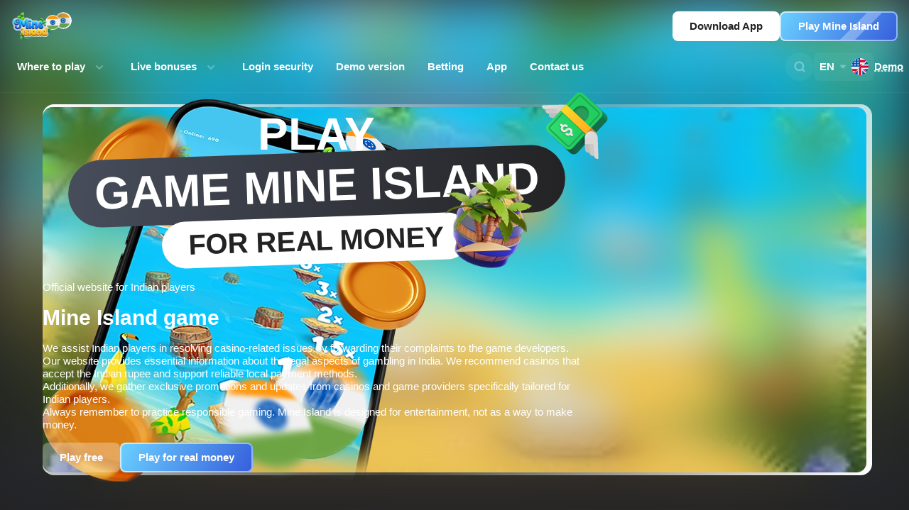

--- FILE ---
content_type: text/html; charset=UTF-8
request_url: https://in-mineislandgame.com/
body_size: 29905
content:
<!DOCTYPE html>
<html lang="en-IN" dir="ltr">
<head>
    <meta charset="UTF-8">
    <meta name="viewport" content="width=device-width, initial-scale=1.0, maximum-scale=5.0, shrink-to-fit=no">
    <link rel="icon" type="image/x-icon" href="/favicon.ico">
    <link rel="apple-touch-icon" sizes="180x180" href="/apple-touch-icon.png">
    <link rel="icon" type="image/png" sizes="16x16" href="/favicon-16x16.png">
    <link rel="icon" type="image/png" sizes="32x32" href="/favicon-32x32.png">
    <link rel="icon" type="image/png" sizes="512x512" href="/android-chrome-512x512.png">
    <link rel="icon" type="image/png" sizes="192x192" href="/android-chrome-192x192.png">
			<script type="application/ld+json">
{
    "@context": "https://schema.org",
    "@type": "Article",
    "mainEntityOfPage": {
        "@type": "WebPage",
        "@id": "https://in-mineislandgame.com"
    },
    "headline": "Mine Island game online India | Mine Island kangaroo Smartsoft | Casino betting",
    "description": "Mine Island by SmartSoft offers a dynamic gaming experience where each spin is a leap forward. A standout feature is the...",
    "wordCount": 4384,
    "timeRequired": "PT30M",
    "inLanguage": "en",
    "datePublished": "2025-04-12T15:28:18+05:30",
    "dateModified": "2025-09-26T11:12:52+05:30",
    "author": [
        {
            "@type": "Person",
            "name": "Rishi Dwivedi",
            "jobTitle": "Senior Casino Content Strategist",
            "url": "https://in-mineislandgame.com/author/rishi-dwivedi/"
        },
        {
            "@type": "Person",
            "name": "Wasim Sajad Bhat",
            "jobTitle": "Content Quality Specialist",
            "url": "https://in-mineislandgame.com/author/wasim-sajad-bhat/"
        }
    ],
    "publisher": {
        "@type": "Organization",
        "image": "https://in-mineislandgame.com/wp-content/uploads/2025/04/cropped-logo-india.png",
        "url": "https://in-mineislandgame.com",
        "logo": "https://in-mineislandgame.com/wp-content/uploads/2025/04/cropped-logo-india.png",
        "name": "India Mono-slot Game"
    },
    "image": [
        {
            "@type": "ImageObject",
            "id": "https://in-mineislandgame.com/wp-content/uploads/2025/06/Screenshot_14.jpg#primaryimage",
            "url": "https://in-mineislandgame.com/wp-content/uploads/2025/06/Screenshot_14.jpg",
            "contentUrl": "https://in-mineislandgame.com/wp-content/uploads/2025/06/Screenshot_14.jpg",
            "width": 1363,
            "height": 739,
            "thumbnailUrl": "https://in-mineislandgame.com/wp-content/uploads/2025/06/Screenshot_14-768x416.jpg",
            "caption": "Interface"
        },
        {
            "@type": "ImageObject",
            "id": "https://in-mineislandgame.com/wp-content/uploads/2025/04/2.jpg#primaryimage",
            "url": "https://in-mineislandgame.com/wp-content/uploads/2025/04/2.jpg",
            "contentUrl": "https://in-mineislandgame.com/wp-content/uploads/2025/04/2.jpg",
            "width": 1408,
            "height": 768,
            "thumbnailUrl": "https://in-mineislandgame.com/wp-content/uploads/2025/04/2-768x419.jpg",
            "caption": "Where to Play in mine island game"
        },
        {
            "@type": "ImageObject",
            "id": "https://in-mineislandgame.com/wp-content/uploads/2025/04/4.jpg#primaryimage",
            "url": "https://in-mineislandgame.com/wp-content/uploads/2025/04/4.jpg",
            "contentUrl": "https://in-mineislandgame.com/wp-content/uploads/2025/04/4.jpg",
            "width": 1408,
            "height": 768,
            "thumbnailUrl": "https://in-mineislandgame.com/wp-content/uploads/2025/04/4-768x419.jpg",
            "caption": "General Rules"
        },
        {
            "@type": "ImageObject",
            "id": "https://in-mineislandgame.com/wp-content/uploads/2025/04/5.jpg#primaryimage",
            "url": "https://in-mineislandgame.com/wp-content/uploads/2025/04/5.jpg",
            "contentUrl": "https://in-mineislandgame.com/wp-content/uploads/2025/04/5.jpg",
            "width": 1408,
            "height": 768,
            "thumbnailUrl": "https://in-mineislandgame.com/wp-content/uploads/2025/04/5-768x419.jpg",
            "caption": "Advantages"
        },
        {
            "@type": "ImageObject",
            "id": "https://in-mineislandgame.com/wp-content/uploads/2025/04/6.jpg#primaryimage",
            "url": "https://in-mineislandgame.com/wp-content/uploads/2025/04/6.jpg",
            "contentUrl": "https://in-mineislandgame.com/wp-content/uploads/2025/04/6.jpg",
            "width": 1408,
            "height": 768,
            "thumbnailUrl": "https://in-mineislandgame.com/wp-content/uploads/2025/04/6-768x419.jpg",
            "caption": "How to start betting in casino"
        },
        {
            "@type": "ImageObject",
            "id": "https://in-mineislandgame.com/wp-content/uploads/2025/04/3.jpg#primaryimage",
            "url": "https://in-mineislandgame.com/wp-content/uploads/2025/04/3.jpg",
            "contentUrl": "https://in-mineislandgame.com/wp-content/uploads/2025/04/3.jpg",
            "width": 1408,
            "height": 768,
            "thumbnailUrl": "https://in-mineislandgame.com/wp-content/uploads/2025/04/3-768x419.jpg",
            "caption": "How to choose an online casino"
        },
        {
            "@type": "ImageObject",
            "id": "https://in-mineislandgame.com/wp-content/uploads/2025/04/9.jpg#primaryimage",
            "url": "https://in-mineislandgame.com/wp-content/uploads/2025/04/9.jpg",
            "contentUrl": "https://in-mineislandgame.com/wp-content/uploads/2025/04/9.jpg",
            "width": 1408,
            "height": 768,
            "thumbnailUrl": "https://in-mineislandgame.com/wp-content/uploads/2025/04/9-768x419.jpg",
            "caption": "Is game safe?"
        },
        {
            "@type": "ImageObject",
            "id": "https://in-mineislandgame.com/wp-content/uploads/2025/04/7.jpg#primaryimage",
            "url": "https://in-mineislandgame.com/wp-content/uploads/2025/04/7.jpg",
            "contentUrl": "https://in-mineislandgame.com/wp-content/uploads/2025/04/7.jpg",
            "width": 1408,
            "height": 768,
            "thumbnailUrl": "https://in-mineislandgame.com/wp-content/uploads/2025/04/7-768x419.jpg",
            "caption": "Basic winning odds calculator"
        },
        {
            "@type": "ImageObject",
            "id": "https://in-mineislandgame.com/wp-content/uploads/2025/04/8.jpg#primaryimage",
            "url": "https://in-mineislandgame.com/wp-content/uploads/2025/04/8.jpg",
            "contentUrl": "https://in-mineislandgame.com/wp-content/uploads/2025/04/8.jpg",
            "width": 1408,
            "height": 768,
            "thumbnailUrl": "https://in-mineislandgame.com/wp-content/uploads/2025/04/8-768x419.jpg",
            "caption": "Strategies and Tips"
        },
        {
            "@type": "ImageObject",
            "id": "https://in-mineislandgame.com/wp-content/uploads/2025/04/10.jpg#primaryimage",
            "url": "https://in-mineislandgame.com/wp-content/uploads/2025/04/10.jpg",
            "contentUrl": "https://in-mineislandgame.com/wp-content/uploads/2025/04/10.jpg",
            "width": 1408,
            "height": 768,
            "thumbnailUrl": "https://in-mineislandgame.com/wp-content/uploads/2025/04/10-768x419.jpg",
            "caption": "App"
        },
        {
            "@type": "ImageObject",
            "id": "https://in-mineislandgame.com/wp-content/uploads/2025/04/11.jpg#primaryimage",
            "url": "https://in-mineislandgame.com/wp-content/uploads/2025/04/11.jpg",
            "contentUrl": "https://in-mineislandgame.com/wp-content/uploads/2025/04/11.jpg",
            "width": 1408,
            "height": 768,
            "thumbnailUrl": "https://in-mineislandgame.com/wp-content/uploads/2025/04/11-768x419.jpg",
            "caption": "Promo Codes and Bonuses"
        }
    ]
}
</script>
<script type="application/ld+json">
{
    "@context": "https://schema.org",
    "@type": "SoftwareApplication",
    "name": "Mine Island App",
    "operatingSystem": "Multi-platform",
    "applicationCategory": "GameApplication",
    "review": {
        "@type": "Review",
        "reviewRating": {
            "@type": "Rating",
            "ratingValue": "9.1",
            "bestRating": 10,
            "worstRating": 0
        },
        "author": [
            [
                {
                    "@type": "Person",
                    "name": "Rishi Dwivedi",
                    "jobTitle": "Senior Casino Content Strategist",
                    "url": "https://in-mineislandgame.com/author/rishi-dwivedi/"
                }
            ],
            [
                {
                    "@type": "Person",
                    "name": "Wasim Sajad Bhat",
                    "jobTitle": "Content Quality Specialist",
                    "url": "https://in-mineislandgame.com/author/wasim-sajad-bhat/"
                }
            ]
        ]
    },
    "offers": {
        "@type": "Offer",
        "price": 0
    },
    "inLanguage": "en-in"
}
</script>
    <meta name='robots' content='index, follow, max-image-preview:large, max-snippet:-1, max-video-preview:-1' />
<link rel="alternate" href="https://in-mineislandgame.com/" hreflang="en" />
<link rel="alternate" href="https://in-mineislandgame.com/hi-in/" hreflang="hi" />
<link rel="alternate" href="https://in-mineislandgame.com/bn-in/" hreflang="bn" />
<link rel="alternate" href="https://in-mineislandgame.com/te-in/" hreflang="te" />
<link rel="alternate" href="https://in-mineislandgame.com/mr-in/" hreflang="mr" />

	<!-- This site is optimized with the Yoast SEO plugin v25.8 - https://yoast.com/wordpress/plugins/seo/ -->
	<title>Mine Island game online India | Mine Island kangaroo Smartsoft | Casino betting</title>
	<meta name="description" content="🦘Play Mine Island Game Online by Smartsoft! 💰Jump with Kangaroo for Bigger Bets 🌴Win Real Cash in Mine Island Casino 🎯 ❰Official Site for India❱ ▶️Try Now &amp Beat the TNT Fall" />
	<link rel="canonical" href="https://in-mineislandgame.com/" />
	<meta property="og:locale:alternate" content="hi_IN" />
	<meta property="og:locale:alternate" content="" />
	<meta property="og:type" content="website" />
	<meta property="og:title" content="Mine Island game online India | Mine Island kangaroo Smartsoft | Casino betting" />
	<meta property="og:description" content="🦘Play Mine Island Game Online by Smartsoft! 💰Jump with Kangaroo for Bigger Bets 🌴Win Real Cash in Mine Island Casino 🎯 ❰Official Site for India❱ ▶️Try Now &amp Beat the TNT Fall" />
	<meta property="og:url" content="https://in-mineislandgame.com/" />
	<meta property="og:site_name" content="Mine Island game in India" />
	<meta property="article:modified_time" content="2025-09-26T11:12:52+00:00" />
	<meta property="og:image" content="https://in-mineislandgame.com/wp-content/uploads/2025/06/Screenshot_14.jpg" />
	<meta property="og:image:width" content="1363" />
	<meta property="og:image:height" content="739" />
	<meta property="og:image:type" content="image/jpeg" />
	<meta name="twitter:card" content="summary_large_image" />
	<meta property="og:locale" content="en_IN">

	<!-- / Yoast SEO plugin. -->


<style id='wp-img-auto-sizes-contain-inline-css' type='text/css'>
img:is([sizes=auto i],[sizes^="auto," i]){contain-intrinsic-size:3000px 1500px}
/*# sourceURL=wp-img-auto-sizes-contain-inline-css */
</style>
<style id='classic-theme-styles-inline-css' type='text/css'>
/*! This file is auto-generated */
.wp-block-button__link{color:#fff;background-color:#32373c;border-radius:9999px;box-shadow:none;text-decoration:none;padding:calc(.667em + 2px) calc(1.333em + 2px);font-size:1.125em}.wp-block-file__button{background:#32373c;color:#fff;text-decoration:none}
/*# sourceURL=/wp-includes/css/classic-themes.min.css */
</style>
<link rel='stylesheet' id='wpo_min-header-0-css' href='https://in-mineislandgame.com/wp-content/cache/wpo-minify/1764806178/assets/wpo-minify-header-ef3f2a39.min.css' type='text/css' media='all' />

	<style id='global-styles-inline-css' type='text/css'>
:root{--wp--preset--aspect-ratio--square: 1;--wp--preset--aspect-ratio--4-3: 4/3;--wp--preset--aspect-ratio--3-4: 3/4;--wp--preset--aspect-ratio--3-2: 3/2;--wp--preset--aspect-ratio--2-3: 2/3;--wp--preset--aspect-ratio--16-9: 16/9;--wp--preset--aspect-ratio--9-16: 9/16;--wp--preset--color--black: #000000;--wp--preset--color--cyan-bluish-gray: #abb8c3;--wp--preset--color--white: #ffffff;--wp--preset--color--pale-pink: #f78da7;--wp--preset--color--vivid-red: #cf2e2e;--wp--preset--color--luminous-vivid-orange: #ff6900;--wp--preset--color--luminous-vivid-amber: #fcb900;--wp--preset--color--light-green-cyan: #7bdcb5;--wp--preset--color--vivid-green-cyan: #00d084;--wp--preset--color--pale-cyan-blue: #8ed1fc;--wp--preset--color--vivid-cyan-blue: #0693e3;--wp--preset--color--vivid-purple: #9b51e0;--wp--preset--gradient--vivid-cyan-blue-to-vivid-purple: linear-gradient(135deg,rgb(6,147,227) 0%,rgb(155,81,224) 100%);--wp--preset--gradient--light-green-cyan-to-vivid-green-cyan: linear-gradient(135deg,rgb(122,220,180) 0%,rgb(0,208,130) 100%);--wp--preset--gradient--luminous-vivid-amber-to-luminous-vivid-orange: linear-gradient(135deg,rgb(252,185,0) 0%,rgb(255,105,0) 100%);--wp--preset--gradient--luminous-vivid-orange-to-vivid-red: linear-gradient(135deg,rgb(255,105,0) 0%,rgb(207,46,46) 100%);--wp--preset--gradient--very-light-gray-to-cyan-bluish-gray: linear-gradient(135deg,rgb(238,238,238) 0%,rgb(169,184,195) 100%);--wp--preset--gradient--cool-to-warm-spectrum: linear-gradient(135deg,rgb(74,234,220) 0%,rgb(151,120,209) 20%,rgb(207,42,186) 40%,rgb(238,44,130) 60%,rgb(251,105,98) 80%,rgb(254,248,76) 100%);--wp--preset--gradient--blush-light-purple: linear-gradient(135deg,rgb(255,206,236) 0%,rgb(152,150,240) 100%);--wp--preset--gradient--blush-bordeaux: linear-gradient(135deg,rgb(254,205,165) 0%,rgb(254,45,45) 50%,rgb(107,0,62) 100%);--wp--preset--gradient--luminous-dusk: linear-gradient(135deg,rgb(255,203,112) 0%,rgb(199,81,192) 50%,rgb(65,88,208) 100%);--wp--preset--gradient--pale-ocean: linear-gradient(135deg,rgb(255,245,203) 0%,rgb(182,227,212) 50%,rgb(51,167,181) 100%);--wp--preset--gradient--electric-grass: linear-gradient(135deg,rgb(202,248,128) 0%,rgb(113,206,126) 100%);--wp--preset--gradient--midnight: linear-gradient(135deg,rgb(2,3,129) 0%,rgb(40,116,252) 100%);--wp--preset--font-size--small: 13px;--wp--preset--font-size--medium: 20px;--wp--preset--font-size--large: 36px;--wp--preset--font-size--x-large: 42px;--wp--preset--spacing--20: 0.44rem;--wp--preset--spacing--30: 0.67rem;--wp--preset--spacing--40: 1rem;--wp--preset--spacing--50: 1.5rem;--wp--preset--spacing--60: 2.25rem;--wp--preset--spacing--70: 3.38rem;--wp--preset--spacing--80: 5.06rem;--wp--preset--shadow--natural: 6px 6px 9px rgba(0, 0, 0, 0.2);--wp--preset--shadow--deep: 12px 12px 50px rgba(0, 0, 0, 0.4);--wp--preset--shadow--sharp: 6px 6px 0px rgba(0, 0, 0, 0.2);--wp--preset--shadow--outlined: 6px 6px 0px -3px rgb(255, 255, 255), 6px 6px rgb(0, 0, 0);--wp--preset--shadow--crisp: 6px 6px 0px rgb(0, 0, 0);}:where(.is-layout-flex){gap: 0.5em;}:where(.is-layout-grid){gap: 0.5em;}body .is-layout-flex{display: flex;}.is-layout-flex{flex-wrap: wrap;align-items: center;}.is-layout-flex > :is(*, div){margin: 0;}body .is-layout-grid{display: grid;}.is-layout-grid > :is(*, div){margin: 0;}:where(.wp-block-columns.is-layout-flex){gap: 2em;}:where(.wp-block-columns.is-layout-grid){gap: 2em;}:where(.wp-block-post-template.is-layout-flex){gap: 1.25em;}:where(.wp-block-post-template.is-layout-grid){gap: 1.25em;}.has-black-color{color: var(--wp--preset--color--black) !important;}.has-cyan-bluish-gray-color{color: var(--wp--preset--color--cyan-bluish-gray) !important;}.has-white-color{color: var(--wp--preset--color--white) !important;}.has-pale-pink-color{color: var(--wp--preset--color--pale-pink) !important;}.has-vivid-red-color{color: var(--wp--preset--color--vivid-red) !important;}.has-luminous-vivid-orange-color{color: var(--wp--preset--color--luminous-vivid-orange) !important;}.has-luminous-vivid-amber-color{color: var(--wp--preset--color--luminous-vivid-amber) !important;}.has-light-green-cyan-color{color: var(--wp--preset--color--light-green-cyan) !important;}.has-vivid-green-cyan-color{color: var(--wp--preset--color--vivid-green-cyan) !important;}.has-pale-cyan-blue-color{color: var(--wp--preset--color--pale-cyan-blue) !important;}.has-vivid-cyan-blue-color{color: var(--wp--preset--color--vivid-cyan-blue) !important;}.has-vivid-purple-color{color: var(--wp--preset--color--vivid-purple) !important;}.has-black-background-color{background-color: var(--wp--preset--color--black) !important;}.has-cyan-bluish-gray-background-color{background-color: var(--wp--preset--color--cyan-bluish-gray) !important;}.has-white-background-color{background-color: var(--wp--preset--color--white) !important;}.has-pale-pink-background-color{background-color: var(--wp--preset--color--pale-pink) !important;}.has-vivid-red-background-color{background-color: var(--wp--preset--color--vivid-red) !important;}.has-luminous-vivid-orange-background-color{background-color: var(--wp--preset--color--luminous-vivid-orange) !important;}.has-luminous-vivid-amber-background-color{background-color: var(--wp--preset--color--luminous-vivid-amber) !important;}.has-light-green-cyan-background-color{background-color: var(--wp--preset--color--light-green-cyan) !important;}.has-vivid-green-cyan-background-color{background-color: var(--wp--preset--color--vivid-green-cyan) !important;}.has-pale-cyan-blue-background-color{background-color: var(--wp--preset--color--pale-cyan-blue) !important;}.has-vivid-cyan-blue-background-color{background-color: var(--wp--preset--color--vivid-cyan-blue) !important;}.has-vivid-purple-background-color{background-color: var(--wp--preset--color--vivid-purple) !important;}.has-black-border-color{border-color: var(--wp--preset--color--black) !important;}.has-cyan-bluish-gray-border-color{border-color: var(--wp--preset--color--cyan-bluish-gray) !important;}.has-white-border-color{border-color: var(--wp--preset--color--white) !important;}.has-pale-pink-border-color{border-color: var(--wp--preset--color--pale-pink) !important;}.has-vivid-red-border-color{border-color: var(--wp--preset--color--vivid-red) !important;}.has-luminous-vivid-orange-border-color{border-color: var(--wp--preset--color--luminous-vivid-orange) !important;}.has-luminous-vivid-amber-border-color{border-color: var(--wp--preset--color--luminous-vivid-amber) !important;}.has-light-green-cyan-border-color{border-color: var(--wp--preset--color--light-green-cyan) !important;}.has-vivid-green-cyan-border-color{border-color: var(--wp--preset--color--vivid-green-cyan) !important;}.has-pale-cyan-blue-border-color{border-color: var(--wp--preset--color--pale-cyan-blue) !important;}.has-vivid-cyan-blue-border-color{border-color: var(--wp--preset--color--vivid-cyan-blue) !important;}.has-vivid-purple-border-color{border-color: var(--wp--preset--color--vivid-purple) !important;}.has-vivid-cyan-blue-to-vivid-purple-gradient-background{background: var(--wp--preset--gradient--vivid-cyan-blue-to-vivid-purple) !important;}.has-light-green-cyan-to-vivid-green-cyan-gradient-background{background: var(--wp--preset--gradient--light-green-cyan-to-vivid-green-cyan) !important;}.has-luminous-vivid-amber-to-luminous-vivid-orange-gradient-background{background: var(--wp--preset--gradient--luminous-vivid-amber-to-luminous-vivid-orange) !important;}.has-luminous-vivid-orange-to-vivid-red-gradient-background{background: var(--wp--preset--gradient--luminous-vivid-orange-to-vivid-red) !important;}.has-very-light-gray-to-cyan-bluish-gray-gradient-background{background: var(--wp--preset--gradient--very-light-gray-to-cyan-bluish-gray) !important;}.has-cool-to-warm-spectrum-gradient-background{background: var(--wp--preset--gradient--cool-to-warm-spectrum) !important;}.has-blush-light-purple-gradient-background{background: var(--wp--preset--gradient--blush-light-purple) !important;}.has-blush-bordeaux-gradient-background{background: var(--wp--preset--gradient--blush-bordeaux) !important;}.has-luminous-dusk-gradient-background{background: var(--wp--preset--gradient--luminous-dusk) !important;}.has-pale-ocean-gradient-background{background: var(--wp--preset--gradient--pale-ocean) !important;}.has-electric-grass-gradient-background{background: var(--wp--preset--gradient--electric-grass) !important;}.has-midnight-gradient-background{background: var(--wp--preset--gradient--midnight) !important;}.has-small-font-size{font-size: var(--wp--preset--font-size--small) !important;}.has-medium-font-size{font-size: var(--wp--preset--font-size--medium) !important;}.has-large-font-size{font-size: var(--wp--preset--font-size--large) !important;}.has-x-large-font-size{font-size: var(--wp--preset--font-size--x-large) !important;}
/*# sourceURL=global-styles-inline-css */
</style>
</head>
<body class="home wp-singular page-template-default page page-id-83 wp-custom-logo wp-theme-aviatorwptheme wp-child-theme-mono-slotchildtheme">
    <header class="header">
        <div class="header__logo">
            <a href="https://in-mineislandgame.com" class="logo">
                <span class="logo__image">
                    <img src="https://in-mineislandgame.com/wp-content/uploads/2025/04/cropped-logo-india.png.webp" width="186" height="40" alt="logo">
                </span>
                                <span class="logo__flag">
                    <img src="https://in-mineislandgame.com/wp-content/uploads/2026/01/region-in.svg" width="20" height="20" alt="flag">
                </span>
                            </a>
        </div>
        <div class="header__panel js-modalContainer">
            <div class="bgOverlay min-md3-dn js-modalOverlay"></div>
            <nav class="header__menu modal__body js-modalBody">
                <div class="modal__header f-jcsb-aic">
                    <p class="text-medium">Menu</p>
                    <button class="btn-round js-modalClose">
                        <svg class="w-24"><use xlink:href="https://in-mineislandgame.com/wp-content/themes/mono-slot.child.theme/img/sprite/icons-sprite.svg#close"/></svg>
                    </button>
                </div>
                <div class="searchField js-searchField order-5">
                    <button class="btn-round searchField__open" aria-label="search">
                        <svg class="w-24"><use xlink:href="https://in-mineislandgame.com/wp-content/themes/mono-slot.child.theme/img/sprite/icons-sprite.svg#search"/></svg>
                    </button>
                    <div class="searchField__input">
                        <svg class="w-24 searchField__icon"><use xlink:href="https://in-mineislandgame.com/wp-content/themes/mono-slot.child.theme/img/sprite/icons-sprite.svg#search"/></svg>
	                    <input type="text" id="search-field" placeholder="Search by site" value="">

<script>
    document.addEventListener('DOMContentLoaded', function() {
        var searchField = document.getElementById('search-field');

        searchField.addEventListener('keypress', function(event) {
            if (event.key === 'Enter') {
                var query = searchField.value;
                if (query) {
                    window.location.href = 'https://in-mineislandgame.com/?s=' + encodeURIComponent(query);
                }
            }
        });
    });
</script>
                        <button class="searchField__close">
                            <svg class="w-24"><use xlink:href="https://in-mineislandgame.com/wp-content/themes/mono-slot.child.theme/img/sprite/icons-sprite.svg#close-fill"/></svg>
                        </button>
                    </div>
                </div>

                                <div class="popover js-dropdown-menu-mobile order-1">
                    <button class="btn-dropdown popover-trigger">
                        <span>Where to play</span>
                        <svg class="w-24 ml-8"><use xlink:href="https://in-mineislandgame.com/wp-content/themes/mono-slot.child.theme/img/sprite/icons-sprite.svg#chevron"/></svg>
                    </button>
                    <div class="popover-popup mod-left">
                        <div class="popover-popup__body scroll-styled">
                                                        <a href="https://in-mineislandgame.com/casino/1win/" class="btn-4">
                                <span class="btn-4__img">
                                    <img src="https://in-mineislandgame.com/wp-content/uploads/2025/06/YbkfYGnllDXoxFJ0ee3v5eK2BoQTtrnJ.svg" loading="lazy" alt="casino">
                                </span>
                                <span class="bold">1win</span>
                            </a>
                                                    </div>
                    </div>
                </div>
                                <a title="Login security" href="https://in-mineislandgame.com/article/mine-island-login/" class="btn-dropdown mod-download-app order-3"><span>Login security</span><svg class="w-24 ml-8 rotate-270"><use xlink:href="https://in-mineislandgame.com/wp-content/themes/mono-slot.child.theme/img/sprite/icons-sprite.svg#chevron"/></svg></a><a title="Demo version" href="https://in-mineislandgame.com/demo/" class="btn-dropdown mod-download-app order-3"><span>Demo version</span><svg class="w-24 ml-8 rotate-270"><use xlink:href="https://in-mineislandgame.com/wp-content/themes/mono-slot.child.theme/img/sprite/icons-sprite.svg#chevron"/></svg></a><a title="Betting" href="https://in-mineislandgame.com/article/mine-island-betting-game/" class="btn-dropdown mod-download-app order-3"><span>Betting</span><svg class="w-24 ml-8 rotate-270"><use xlink:href="https://in-mineislandgame.com/wp-content/themes/mono-slot.child.theme/img/sprite/icons-sprite.svg#chevron"/></svg></a><a title="App" href="https://in-mineislandgame.com/article/mine-island-game-app/" class="btn-dropdown mod-download-app order-3"><span>App</span><svg class="w-24 ml-8 rotate-270"><use xlink:href="https://in-mineislandgame.com/wp-content/themes/mono-slot.child.theme/img/sprite/icons-sprite.svg#chevron"/></svg></a><a title="Contact us" href="https://in-mineislandgame.com/contact-us/" class="btn-dropdown mod-download-app order-3"><span>Contact us</span><svg class="w-24 ml-8 rotate-270"><use xlink:href="https://in-mineislandgame.com/wp-content/themes/mono-slot.child.theme/img/sprite/icons-sprite.svg#chevron"/></svg></a>                                <div class="popover liveBonuses order-2">
                    <button class="btn-dropdown popover-trigger">
                        <span>Live bonuses</span>
                        <svg class="w-24 ml-8"><use xlink:href="https://in-mineislandgame.com/wp-content/themes/mono-slot.child.theme/img/sprite/icons-sprite.svg#chevron"/></svg>
                    </button>
                    <div class="popover-popup">
                        <div class="popover-popup__body nlc-mb-16">
                            <p class="bold max-md3-dn">Install the app and get bonuses</p>
                            <p class="bold min-md3-dn">Live bonuses</p>
                                                        <a href="https://in-mineislandgame.com/casino/1win_play/" class="cardApp" style="background: linear-gradient(85.83deg, #3ad0ff 1.14%, #003edf 100%);" target="_blank" data-source="top-menu">
                                <span class="flex-1">
                                    <img src="https://in-mineislandgame.com/wp-content/uploads/2025/06/YbkfYGnllDXoxFJ0ee3v5eK2BoQTtrnJ.svg" alt="casino">
                                    <span class="text-small mt-4 d-flex">Bonus +200% for the first deposit</span>
                                </span>
                                <span class="f-aic gap-8">
                                    <span class="link-2">
                                        <svg width="20.5" height="24"><use xlink:href="https://in-mineislandgame.com/wp-content/themes/mono-slot.child.theme/img/sprite/icons-sprite.svg#apple"/></svg>
                                    </span>
                                    <span class="link-2">
                                        <svg width="28" height="24"><use xlink:href="https://in-mineislandgame.com/wp-content/themes/mono-slot.child.theme/img/sprite/icons-sprite.svg#android"/></svg>
                                    </span>
                                </span>
                            </a>
                                                    </div>
                    </div>
                </div>
                            </nav>
            <div class="header__nav">
                <button class="btn-round header__menuBtn js-modalOpener" aria-label="menu">
                    <svg class="w-24"><use xlink:href="https://in-mineislandgame.com/wp-content/themes/mono-slot.child.theme/img/sprite/icons-sprite.svg#menu"/></svg>
                </button>

                                <button class="btn-dropdown btn-dropdown_filled js-popup-opener" data-popup-id="language">

                    <span>EN</span>

                    <svg class="w-24"><use xlink:href="https://in-mineislandgame.com/wp-content/themes/mono-slot.child.theme/img/sprite/icons-sprite.svg#arrow"/></svg>
                    <img class="w-24" src="https://in-mineislandgame.com/wp-content/uploads/2026/01/language-en.svg" alt="English">
                </button>
                
                                <a href="" class="btnDemo js-btnDemo">Demo</a>
            </div>
        </div>
        <div class="header__buttons">
            <a href="https://in-mineislandgame.com/casino/1win_play/" class="btn btn_secondary" target="_blank" data-source="download_head">Download App</a>
            <a href="https://in-mineislandgame.com/casino/1win_play/" class="btn btn_primary btn_animated" target="_blank" data-source="play_head">Play Mine Island</a>
        </div>
    </header>
    <div class="firstscreen-bg js-ibg" data-bg-image="https://in-mineislandgame.com/wp-content/themes/mono-slot.child.theme/img/byTheme/bg.webp"></div>
<main class="styledContent container">
    <!-- firstScreen -->
<div class="firstScreen container p-16">
	<div class="firstScreen__bobyWrap">
        <div class="firstScreen__boby">
            <div class="firstScreen__text nlc-mb-16">
                <div class="textBanner tt-u bold">
                    <p class="text-extra-large textBanner__t1">play</p>
                    <div class="pos-r">
                        <div class="text-extra-large textBanner__t2">
                            <span>Game Mine Island</span>
                            <img src="https://in-mineislandgame.com/wp-content/themes/mono-slot.child.theme/img/money.svg" class="textBanner__money2" width="115" height="115" alt="">
                        </div>
                    </div>
                    <p class="text-huge textBanner__t3">
                        <span>for real money</span>
                        <img src="https://in-mineislandgame.com/wp-content/themes/mono-slot.child.theme/img/byTheme/objLeft-256x256.webp" srcset="https://in-mineislandgame.com/wp-content/themes/mono-slot.child.theme/img/byTheme/objLeft-64x64.webp 64w, https://in-mineislandgame.com/wp-content/themes/mono-slot.child.theme/img/byTheme/objLeft-128x128.webp 128w, https://in-mineislandgame.com/wp-content/themes/mono-slot.child.theme/img/byTheme/objLeft-256x256.webp 256w" sizes="(max-width: 600px) 64px,
											126px" class="textBanner__x1" width="126" height="126" alt="">
                        <img src="https://in-mineislandgame.com/wp-content/themes/mono-slot.child.theme/img/byTheme/objRight-256x256.webp" srcset="https://in-mineislandgame.com/wp-content/themes/mono-slot.child.theme/img/byTheme/objRight-64x64.webp 64w, https://in-mineislandgame.com/wp-content/themes/mono-slot.child.theme/img/byTheme/objRight-128x128.webp 128w, https://in-mineislandgame.com/wp-content/themes/mono-slot.child.theme/img/byTheme/objRight-256x256.webp 256w" sizes="(max-width: 600px) 64px,
											126px" class="textBanner__x2" width="126" height="126" alt="">
                    </p>
                </div>
                <p>Official website for Indian players</p>
                <h1 class="text-big">Mine Island game</h1>
                <p>We assist Indian players in resolving casino-related issues by forwarding their complaints to the game developers.<br />
Our website provides essential information about the legal aspects of gambling in India. We recommend casinos that accept the Indian rupee and support reliable local payment methods.<br />
Additionally, we gather exclusive promotions and updates from casinos and game providers specifically tailored for Indian players.<br />
Always remember to practice responsible gaming. Mine Island is designed for entertainment, not as a way to make money.</p>
                <div class="f-aic gap-16 firstScreen__buttons">
                                    <button class="btn btn_info js-playFree-btn-outside">Play free</button>
                                    <a href="https://in-mineislandgame.com/casino/1win_play/" class="btn btn_primary" target="_blank" data-source="play_real_demo">Play for real money</a>
                </div>
            </div>
            <div class="firstScreen__image">
                <div class="firstScreen__imageWrapper">
                    <img src="https://in-mineislandgame.com/wp-content/uploads/2025/04/phone-540x540-1.webp" width="540" height="540" alt="Mine Island game in India">
	                                    <div class="posa firstScreen__flagSVG" style="--flag-url: url('https://in-mineislandgame.com/wp-content/uploads/2026/01/region-in.svg')"></div>
                                    </div>
            </div>
            <div class="firstScreen__bg">
                <img src="https://in-mineislandgame.com/wp-content/themes/mono-slot.child.theme/img/byTheme/bg.webp" width="200" height="106" loading="lazy" alt="r">
                <div class="firstScreen__blur"></div>
            </div>
        </div>
	</div>
</div>
    <section class="container p-40-md3-16">
	        <div class="author-block gap-32-md3-8 f-aic fww mb-32">
        <a href="https://in-mineislandgame.com/author/rishi-dwivedi/" class="f-aic">
            <span class="gray mr-8">Author</span>
            <span>Rishi Dwivedi</span>
            <svg class="w-24"><use xlink:href="https://in-mineislandgame.com/wp-content/themes/mono-slot.child.theme/img/sprite/icons-sprite.svg#verified" fill="#1D9BF0"/></svg>
        </a>
                <div class="f-aic tooltip">
            <p class="f-aic">
                <svg class="w-24 mr-8"><use xlink:href="https://in-mineislandgame.com/wp-content/themes/mono-slot.child.theme/img/sprite/icons-sprite.svg#checks_24"/></svg>
                <span>Facts Checked</span>
            </p>
            <div class="tooltip__body">
                <div class="tooltip__content">
                    <p class="gray mb-16">All the information in this page was checked by:</p>
                    <a href="https://in-mineislandgame.com/author/wasim-sajad-bhat/">Wasim Sajad Bhat</a>
                </div>
            </div>
        </div>
                <p class="f-aic">
            <span class="gray mr-8">Update</span>
            <time>26 September 2025</time>
        </p>
    </div>
    	        </section>

	<p>Mine Island by SmartSoft offers a dynamic gaming experience where each spin is a leap forward. A standout feature is the kangaroo that hops across islands, increasing the bet with every successful jump. This mechanic adds a layer of excitement, as players watch their potential winnings grow with each island the kangaroo lands on.​<br />
However, the game keeps players on their toes. If the kangaroo fails to land on an island, it plunges into the sea, detonating TNT. This outcome resets the progress, emphasizing the game&#8217;s high-risk, high-reward nature. The visual of the kangaroo&#8217;s fall and explosion adds a dramatic flair, reinforcing the stakes involved in each jump.​<br />
The game&#8217;s design encourages players to strategize, deciding whether to continue pushing their luck or to collect their winnings before a misstep occurs. This decision-making process adds depth to the gameplay, making each session unique.​<br />
Game graphics are vibrant, with the kangaroo&#8217;s animations bringing a lively energy to the game. The islands are rendered with attention to detail, creating an immersive environment that enhances the overall experience.​<br />
The sound design complements the visuals, with audio cues that signal successful jumps or unfortunate falls, further engaging players in the game&#8217;s outcomes.​</p>
<h2 id="header-680106baa5710"><strong>User Interface and Visual Mechanics</strong></h2>
<p>The <strong>interface of game</strong> by <strong>SmartSoft</strong> is designed with visual clarity, straightforward controls, and an engaging theme built around chance, risk, and comic tension. The central character a kangaroo is not just a mascot, but the core of the user experience. It embodies both the player’s decision-making and the results of each round.</p>
<h3 id="header-680106baa5717">Visual Design and Layout</h3>
<p>The game&#8217;s main screen is dominated by a series of floating islands, arranged in a grid or a winding path over bright blue water. These islands represent safe zones potential successful bets. Between them lies the unknown. The background is saturated with tropical hues, balancing the tension of gameplay with a visually pleasant environment.<br />
Controls are anchored along the bottom of the screen, allowing users to set their wager, choose the number of hops, and initiate the game. All buttons are clean, intuitively placed, and sized for mobile interaction. A dynamic panel shows the current multiplier, winnings, and progress. Audio feedback is snappy but optional, reinforcing the outcomes without overpowering the gameplay.</p>
<h3 id="header-680106baa571a">Animation and Mechanics</h3>
<p>The <strong>kangaroo’s animations</strong> add character and humour to the game. With each jump, it bounces lightly and confidently to the next island, tail swinging. If a jump fails, the tension breaks into slapstick: the kangaroo plunges into the sea, where it explodes dramatically with TNT strapped to its back an exaggerated metaphor for a lost bet. This isn’t just a graphic flourish it reinforces the binary risk system that defines the game’s mechanics.<br />
These sequences are fast and non-intrusive. They’re designed to maintain game rhythm allowing players to re-engage without frustration. Win or lose, the feedback loop is tight.</p>
<div id="attachment_539" style="width: 1373px" class="wp-caption aligncenter"><img loading="lazy" decoding="async" aria-describedby="caption-attachment-539" class="size-full wp-image-539" src="https://in-mineislandgame.com/wp-content/uploads/2025/06/Screenshot_14.jpg.webp" alt="Interface" width="1363" height="739" srcset="https://in-mineislandgame.com/wp-content/uploads/2025/06/Screenshot_14.jpg.webp 1363w, https://in-mineislandgame.com/wp-content/uploads/2025/06/Screenshot_14-768x416.jpg.webp 768w" sizes="auto, (max-width: 1363px) 100vw, 1363px" ><p id="caption-attachment-539" class="wp-caption-text">Interface</p></div>
<h3 id="header-680106baa571d">Performance and Optimization</h3>
<p><strong>Mine Island apk download</strong> is optimised for low-end devices common across regions like India. The app launches quickly, maintains smooth frame rates, and adapts to a range of screen sizes. Load times are negligible. The interface scales effectively on both budget Android phones and high-end tablets. Testing shows stable gameplay even on devices with 2GB RAM.<br />
The <a href="https://in-mineislandgame.com/article/mine-island-login/"><strong>Mine Island </strong><strong>login</strong></a> screen is minimal. It loads in under 3 seconds with standard 4G connectivity, supporting guest access as well as social login for profile continuity. For returning users, the auto-login feature shortens the friction between launch and play, allowing rapid engagement.</p>
<h3 id="header-680106baa571f">UX Choices</h3>
<p>There is no map. No deep menus. No unnecessary clutter. Players are thrown straight into the action, but not blindly. Each control is self-evident. The island structure is never randomly laid out it follows a pre-set, expected path that makes the betting progression logical. Hints appear on long presses, but otherwise remain out of the way.<br />
The interface doesn’t distract with achievements, rewards pop-ups, or social overlays. That’s intentional. The game relies on repetition and risk-reward tension. Players aren&#8217;t nudged to compete with others they&#8217;re locked into their own bet path, against their own limits.</p>
<h3 id="header-680106baa5721">Anticipated Feature Expansions</h3>
<p>Future builds may include additional kangaroo skins, seasonal island styles (monsoon islands, desert cliffs, city floats), and gesture-based controls. Feedback from user testing suggests a desire for slightly more feedback on why a jump failed though preserving some randomness is vital to the experience.</p>
<h2 id="header-680106baa5723">Where to Play Mine Island by SmartSoft</h2>
<article class="bookmaker">
			<div class="container p-40-md3-16">
				<div class="bookmaker__body">
				    
					<div class="bookmaker__row">
						<div class="bookmaker__col">
							<img decoding="async" class="bookmaker__logo" src="https://in-mineislandgame.com/wp-content/uploads/2025/06/YbkfYGnllDXoxFJ0ee3v5eK2BoQTtrnJ.svg" loading="lazy" alt="">
							<p>Launched in <span>2018</span></p>
						</div>
						<div class="bookmaker__col">
							<p class="bold">Welcome bonus</p>
							<p class="text-big">200% up to ₹75,000</p>
							 
						</div>
						<div class="bookmaker__col bookmaker__col_3">
							<div class="f-aic gap-8">
							    <svg class="w-16 fill-brand"><use xlink:href="https://in-mineislandgame.com/wp-content/themes/mono-slot.child.theme/img/sprite/icons-sprite.svg#cup"/></svg>
								<p>Win rate</p>
								<p class="bold">97.5</p>
							</div>
							<div class="f-aic gap-8">
							    <svg class="w-16 fill-brand"><use xlink:href="https://in-mineislandgame.com/wp-content/themes/mono-slot.child.theme/img/sprite/icons-sprite.svg#one"/></svg>
								<p>Min. deposit</p>
								<p class="bold">INR300 / Max: INR100,000</p>
							</div>
							
							<div class="f-aic gap-8">
								<svg class="w-16 fill-brand"><use xlink:href="https://in-mineislandgame.com/wp-content/themes/mono-slot.child.theme/img/sprite/icons-sprite.svg#comment"/></svg>
								<p>Live Chat 24/7</p>
							</div>
							
							<div class="f-aic gap-8">
							    <svg class="w-16 fill-brand"><use xlink:href="https://in-mineislandgame.com/wp-content/themes/mono-slot.child.theme/img/sprite/icons-sprite.svg#phone"/></svg>
								<p>Phone Support</p>
							</div>
						</div>
						<div class="bookmaker__col bookmaker__col_4">
							<a href="https://in-mineislandgame.com/casino/1win_play/" class="btn btn_primary" target="_blank">Play now</a>
							<a href="https://in-mineislandgame.com/casino/1win/" class="link-default"><span>1win</span> review</a>
						</div>
					</div>
					<div class="bookmaker__footer f-jcfs-aic fww gap-16 child-img-h-16">
						<p>Deposit methods</p><img decoding="async" src="https://in-mineislandgame.com/wp-content/uploads/2025/04/deposit-method_8f14e45fceea167a5a36dedd4bea2543.svg" loading="lazy" alt="Skrill"><img decoding="async" src="https://in-mineislandgame.com/wp-content/uploads/2025/04/deposit-method_45c48cce2e2d7fbdea1afc51c7c6ad26.svg" loading="lazy" alt="VISA"><img decoding="async" src="https://in-mineislandgame.com/wp-content/uploads/2025/04/deposit-method_d3d9446802a44259755d38e6d163e820.svg" loading="lazy" alt="Mastercard"><img decoding="async" src="https://in-mineislandgame.com/wp-content/uploads/2025/04/deposit-method_6512bd43d9caa6e02c990b0a82652dca.svg" loading="lazy" alt="WebMoney"><img decoding="async" src="https://in-mineislandgame.com/wp-content/uploads/2025/04/deposit-method_aab3238922bcc25a6f606eb525ffdc56.svg" loading="lazy" alt="Bitcoin (BTC)"><img decoding="async" src="https://in-mineislandgame.com/wp-content/uploads/2025/04/deposit-method_9bf31c7ff062936a96d3c8bd1f8f2ff3.svg" loading="lazy" alt="Bank transfer"><img decoding="async" src="https://in-mineislandgame.com/wp-content/uploads/2025/04/deposit-method_1f0e3dad99908345f7439f8ffabdffc4.svg" loading="lazy" alt="Perfect Money"><img decoding="async" src="https://in-mineislandgame.com/wp-content/uploads/2025/04/deposit-method_b6d767d2f8ed5d21a44b0e5886680cb9.svg" loading="lazy" alt="Tether (USDT)"><img decoding="async" src="https://in-mineislandgame.com/wp-content/uploads/2025/04/deposit-method_1ff1de774005f8da13f42943881c655f.svg" loading="lazy" alt="MuchBetter"><img decoding="async" src="https://in-mineislandgame.com/wp-content/uploads/2025/04/deposit-method_8e296a067a37563370ded05f5a3bf3ec.svg" loading="lazy" alt="Piastrix"><img decoding="async" src="https://in-mineislandgame.com/wp-content/uploads/2025/04/deposit-method_f7177163c833dff4b38fc8d2872f1ec6.svg" loading="lazy" alt="PIX"><img decoding="async" src="https://in-mineislandgame.com/wp-content/uploads/2025/04/deposit-method_f457c545a9ded88f18ecee47145a72c0.svg" loading="lazy" alt="Pay4Fun"><img decoding="async" src="https://in-mineislandgame.com/wp-content/uploads/2025/04/deposit-method_d82c8d1619ad8176d665453cfb2e55f0.svg" loading="lazy" alt="PicPay"><img decoding="async" src="https://in-mineislandgame.com/wp-content/uploads/2025/04/deposit-method_44f683a84163b3523afe57c2e008bc8c.svg" loading="lazy" alt="Google Pay"><img decoding="async" src="https://in-mineislandgame.com/wp-content/uploads/2025/04/deposit-method_ec8956637a99787bd197eacd77acce5e.svg" loading="lazy" alt="Ethereum (ETH)"></div>
				</div>
			</div>
		</article><article class="bookmaker">
			<div class="container p-40-md3-16">
				<div class="bookmaker__body">
				    
					<div class="bookmaker__row">
						<div class="bookmaker__col">
							<img decoding="async" class="bookmaker__logo" src="https://in-mineislandgame.com/wp-content/uploads/2025/05/vFIptF4tcoTHdKu6kApai9fJSM6W7wdX-1.svg" loading="lazy" alt="">
							<p>Launched in <span>2007</span></p>
						</div>
						<div class="bookmaker__col">
							<p class="bold">Welcome bonus</p>
							<p class="text-big">100% up to 140,000INR + 150 FS</p>
							 
						</div>
						<div class="bookmaker__col bookmaker__col_3">
							<div class="f-aic gap-8">
							    <svg class="w-16 fill-brand"><use xlink:href="https://in-mineislandgame.com/wp-content/themes/mono-slot.child.theme/img/sprite/icons-sprite.svg#cup"/></svg>
								<p>Win rate</p>
								<p class="bold">97.5</p>
							</div>
							<div class="f-aic gap-8">
							    <svg class="w-16 fill-brand"><use xlink:href="https://in-mineislandgame.com/wp-content/themes/mono-slot.child.theme/img/sprite/icons-sprite.svg#one"/></svg>
								<p>Min. deposit</p>
								<p class="bold">INR300 / Max: INR100,000</p>
							</div>
							
							<div class="f-aic gap-8">
								<svg class="w-16 fill-brand"><use xlink:href="https://in-mineislandgame.com/wp-content/themes/mono-slot.child.theme/img/sprite/icons-sprite.svg#comment"/></svg>
								<p>Live Chat 24/7</p>
							</div>
							
							<div class="f-aic gap-8">
							    <svg class="w-16 fill-brand"><use xlink:href="https://in-mineislandgame.com/wp-content/themes/mono-slot.child.theme/img/sprite/icons-sprite.svg#phone"/></svg>
								<p>Phone Support</p>
							</div>
						</div>
						<div class="bookmaker__col bookmaker__col_4">
							<a href="https://in-mineislandgame.com/casino/1xbet_play/" class="btn btn_primary" target="_blank">Play now</a>
							<a href="https://in-mineislandgame.com/casino/1xbet/" class="link-default"><span>1xbet</span> review</a>
						</div>
					</div>
					<div class="bookmaker__footer f-jcfs-aic fww gap-16 child-img-h-16">
						<p>Deposit methods</p><img decoding="async" src="https://in-mineislandgame.com/wp-content/uploads/2025/04/deposit-method_1679091c5a880faf6fb5e6087eb1b2dc.svg" loading="lazy" alt="Neteller"><img decoding="async" src="https://in-mineislandgame.com/wp-content/uploads/2025/04/deposit-method_8f14e45fceea167a5a36dedd4bea2543.svg" loading="lazy" alt="Skrill"><img decoding="async" src="https://in-mineislandgame.com/wp-content/uploads/2025/04/deposit-method_c9f0f895fb98ab9159f51fd0297e236d.svg" loading="lazy" alt="Payz (ecoPayz)"><img decoding="async" src="https://in-mineislandgame.com/wp-content/uploads/2025/04/deposit-method_45c48cce2e2d7fbdea1afc51c7c6ad26.svg" loading="lazy" alt="VISA"><img decoding="async" src="https://in-mineislandgame.com/wp-content/uploads/2025/04/deposit-method_d3d9446802a44259755d38e6d163e820.svg" loading="lazy" alt="Mastercard"><img decoding="async" src="https://in-mineislandgame.com/wp-content/uploads/2025/04/deposit-method_aab3238922bcc25a6f606eb525ffdc56.svg" loading="lazy" alt="Bitcoin (BTC)"><img decoding="async" src="https://in-mineislandgame.com/wp-content/uploads/2025/04/deposit-method_6f4922f45568161a8cdf4ad2299f6d23.svg" loading="lazy" alt="Skrill 1-Tap"><img decoding="async" src="https://in-mineislandgame.com/wp-content/uploads/2025/04/deposit-method_98f13708210194c475687be6106a3b84.svg" loading="lazy" alt="Dogecoin (XDG)"><img decoding="async" src="https://in-mineislandgame.com/wp-content/uploads/2025/04/deposit-method_3c59dc048e8850243be8079a5c74d079.svg" loading="lazy" alt="Litecoin (LTC)"><img decoding="async" src="https://in-mineislandgame.com/wp-content/uploads/2025/04/deposit-method_b6d767d2f8ed5d21a44b0e5886680cb9.svg" loading="lazy" alt="Tether (USDT)"><img decoding="async" src="https://in-mineislandgame.com/wp-content/uploads/2025/04/deposit-method_8e296a067a37563370ded05f5a3bf3ec.svg" loading="lazy" alt="Piastrix"><img decoding="async" src="https://in-mineislandgame.com/wp-content/uploads/2025/04/deposit-method_4e732ced3463d06de0ca9a15b6153677.svg" loading="lazy" alt="Tron (TRX)"><img decoding="async" src="https://in-mineislandgame.com/wp-content/uploads/2025/04/deposit-method_ec8956637a99787bd197eacd77acce5e.svg" loading="lazy" alt="Ethereum (ETH)"></div>
				</div>
			</div>
		</article><article class="bookmaker">
			<div class="container p-40-md3-16">
				<div class="bookmaker__body">
				    
					<div class="bookmaker__row">
						<div class="bookmaker__col">
							<img decoding="async" class="bookmaker__logo" src="https://in-mineislandgame.com/wp-content/uploads/2025/05/5ag2LQoOCUKCjJznSCPKxOc4q03JZKOr-1.svg" loading="lazy" alt="">
							<p>Launched in <span>2009</span></p>
						</div>
						<div class="bookmaker__col">
							<p class="bold">Welcome bonus</p>
							<p class="text-big">100% up to 45,000 ₹ + 250 FS</p>
							 
						</div>
						<div class="bookmaker__col bookmaker__col_3">
							<div class="f-aic gap-8">
							    <svg class="w-16 fill-brand"><use xlink:href="https://in-mineislandgame.com/wp-content/themes/mono-slot.child.theme/img/sprite/icons-sprite.svg#cup"/></svg>
								<p>Win rate</p>
								<p class="bold">97.5</p>
							</div>
							<div class="f-aic gap-8">
							    <svg class="w-16 fill-brand"><use xlink:href="https://in-mineislandgame.com/wp-content/themes/mono-slot.child.theme/img/sprite/icons-sprite.svg#one"/></svg>
								<p>Min. deposit</p>
								<p class="bold">INR300 / Max: INR100,000</p>
							</div>
							
							<div class="f-aic gap-8">
								<svg class="w-16 fill-brand"><use xlink:href="https://in-mineislandgame.com/wp-content/themes/mono-slot.child.theme/img/sprite/icons-sprite.svg#comment"/></svg>
								<p>Live Chat 24/7</p>
							</div>
							
							<div class="f-aic gap-8">
							    <svg class="w-16 fill-brand"><use xlink:href="https://in-mineislandgame.com/wp-content/themes/mono-slot.child.theme/img/sprite/icons-sprite.svg#phone"/></svg>
								<p>Phone Support</p>
							</div>
						</div>
						<div class="bookmaker__col bookmaker__col_4">
							<a href="https://in-mineislandgame.com/casino/mostbet_play/" class="btn btn_primary" target="_blank">Play now</a>
							<a href="https://in-mineislandgame.com/casino/mostbet/" class="link-default"><span>Mostbet</span> review</a>
						</div>
					</div>
					<div class="bookmaker__footer f-jcfs-aic fww gap-16 child-img-h-16">
						<p>Deposit methods</p><img decoding="async" src="https://in-mineislandgame.com/wp-content/uploads/2025/04/deposit-method_45c48cce2e2d7fbdea1afc51c7c6ad26.svg" loading="lazy" alt="VISA"><img decoding="async" src="https://in-mineislandgame.com/wp-content/uploads/2025/04/deposit-method_d3d9446802a44259755d38e6d163e820.svg" loading="lazy" alt="Mastercard"><img decoding="async" src="https://in-mineislandgame.com/wp-content/uploads/2025/04/deposit-method_aab3238922bcc25a6f606eb525ffdc56.svg" loading="lazy" alt="Bitcoin (BTC)"><img decoding="async" src="https://in-mineislandgame.com/wp-content/uploads/2025/04/deposit-method_9bf31c7ff062936a96d3c8bd1f8f2ff3.svg" loading="lazy" alt="Bank transfer"><img decoding="async" src="https://in-mineislandgame.com/wp-content/uploads/2025/04/deposit-method_c74d97b01eae257e44aa9d5bade97baf.svg" loading="lazy" alt="Santander"><img decoding="async" src="https://in-mineislandgame.com/wp-content/uploads/2025/04/deposit-method_1f0e3dad99908345f7439f8ffabdffc4.svg" loading="lazy" alt="Perfect Money"><img decoding="async" src="https://in-mineislandgame.com/wp-content/uploads/2025/04/deposit-method_98f13708210194c475687be6106a3b84.svg" loading="lazy" alt="Dogecoin (XDG)"><img decoding="async" src="https://in-mineislandgame.com/wp-content/uploads/2025/04/deposit-method_3c59dc048e8850243be8079a5c74d079.svg" loading="lazy" alt="Litecoin (LTC)"><img decoding="async" src="https://in-mineislandgame.com/wp-content/uploads/2025/04/deposit-method_b6d767d2f8ed5d21a44b0e5886680cb9.svg" loading="lazy" alt="Tether (USDT)"><img decoding="async" src="https://in-mineislandgame.com/wp-content/uploads/2025/04/deposit-method_4e732ced3463d06de0ca9a15b6153677.svg" loading="lazy" alt="Tron (TRX)"><img decoding="async" src="https://in-mineislandgame.com/wp-content/uploads/2025/04/deposit-method_17e62166fc8586dfa4d1bc0e1742c08b.svg" loading="lazy" alt="Bradesco"><img decoding="async" src="https://in-mineislandgame.com/wp-content/uploads/2025/04/deposit-method_d9d4f495e875a2e075a1a4a6e1b9770f.svg" loading="lazy" alt="Caixa"><img decoding="async" src="https://in-mineislandgame.com/wp-content/uploads/2025/04/deposit-method_2838023a778dfaecdc212708f721b788.svg" loading="lazy" alt="Banco do Brasil"><img decoding="async" src="https://in-mineislandgame.com/wp-content/uploads/2025/04/deposit-method_b53b3a3d6ab90ce0268229151c9bde11.svg" loading="lazy" alt="Banco Banrisul"><img decoding="async" src="https://in-mineislandgame.com/wp-content/uploads/2025/04/deposit-method_d2ddea18f00665ce8623e36bd4e3c7c5.svg" loading="lazy" alt="Itaú"></div>
				</div>
			</div>
		</article><article class="bookmaker">
			<div class="container p-40-md3-16">
				<div class="bookmaker__body">
				    
					<div class="bookmaker__row">
						<div class="bookmaker__col">
							<img decoding="async" class="bookmaker__logo" src="https://in-mineislandgame.com/wp-content/uploads/2025/05/HGqPCLWstiDqi72SkUbc0tya0QY3o3I9-2.svg" loading="lazy" alt="">
							<p>Launched in <span>2019</span></p>
						</div>
						<div class="bookmaker__col">
							<p class="bold">Welcome bonus</p>
							<p class="text-big">100% up to INR100,000</p>
							 
						</div>
						<div class="bookmaker__col bookmaker__col_3">
							<div class="f-aic gap-8">
							    <svg class="w-16 fill-brand"><use xlink:href="https://in-mineislandgame.com/wp-content/themes/mono-slot.child.theme/img/sprite/icons-sprite.svg#cup"/></svg>
								<p>Win rate</p>
								<p class="bold">97.5</p>
							</div>
							<div class="f-aic gap-8">
							    <svg class="w-16 fill-brand"><use xlink:href="https://in-mineislandgame.com/wp-content/themes/mono-slot.child.theme/img/sprite/icons-sprite.svg#one"/></svg>
								<p>Min. deposit</p>
								<p class="bold">INR100 / Max: INR800,000</p>
							</div>
							
							<div class="f-aic gap-8">
								<svg class="w-16 fill-brand"><use xlink:href="https://in-mineislandgame.com/wp-content/themes/mono-slot.child.theme/img/sprite/icons-sprite.svg#comment"/></svg>
								<p>Live Chat 24/7</p>
							</div>
							
						</div>
						<div class="bookmaker__col bookmaker__col_4">
							<a href="https://in-mineislandgame.com/casino/megapari_play/" class="btn btn_primary" target="_blank">Play now</a>
							<a href="https://in-mineislandgame.com/casino/megapari/" class="link-default"><span>Megapari</span> review</a>
						</div>
					</div>
					<div class="bookmaker__footer f-jcfs-aic fww gap-16 child-img-h-16">
						<p>Deposit methods</p><img decoding="async" src="https://in-mineislandgame.com/wp-content/uploads/2025/04/deposit-method_1679091c5a880faf6fb5e6087eb1b2dc.svg" loading="lazy" alt="Neteller"><img decoding="async" src="https://in-mineislandgame.com/wp-content/uploads/2025/04/deposit-method_8f14e45fceea167a5a36dedd4bea2543.svg" loading="lazy" alt="Skrill"><img decoding="async" src="https://in-mineislandgame.com/wp-content/uploads/2025/04/deposit-method_45c48cce2e2d7fbdea1afc51c7c6ad26.svg" loading="lazy" alt="VISA"><img decoding="async" src="https://in-mineislandgame.com/wp-content/uploads/2025/04/deposit-method_d3d9446802a44259755d38e6d163e820.svg" loading="lazy" alt="Mastercard"><img decoding="async" src="https://in-mineislandgame.com/wp-content/uploads/2025/04/deposit-method_aab3238922bcc25a6f606eb525ffdc56.svg" loading="lazy" alt="Bitcoin (BTC)"><img decoding="async" src="https://in-mineislandgame.com/wp-content/uploads/2025/04/deposit-method_9bf31c7ff062936a96d3c8bd1f8f2ff3.svg" loading="lazy" alt="Bank transfer"><img decoding="async" src="https://in-mineislandgame.com/wp-content/uploads/2025/04/deposit-method_70efdf2ec9b086079795c442636b55fb.svg" loading="lazy" alt="Flexepin"><img decoding="async" src="https://in-mineislandgame.com/wp-content/uploads/2025/04/deposit-method_1f0e3dad99908345f7439f8ffabdffc4.svg" loading="lazy" alt="Perfect Money"><img decoding="async" src="https://in-mineislandgame.com/wp-content/uploads/2025/04/deposit-method_98f13708210194c475687be6106a3b84.svg" loading="lazy" alt="Dogecoin (XDG)"><img decoding="async" src="https://in-mineislandgame.com/wp-content/uploads/2025/04/deposit-method_3c59dc048e8850243be8079a5c74d079.svg" loading="lazy" alt="Litecoin (LTC)"><img decoding="async" src="https://in-mineislandgame.com/wp-content/uploads/2025/04/deposit-method_b6d767d2f8ed5d21a44b0e5886680cb9.svg" loading="lazy" alt="Tether (USDT)"><img decoding="async" src="https://in-mineislandgame.com/wp-content/uploads/2025/04/deposit-method_1ff1de774005f8da13f42943881c655f.svg" loading="lazy" alt="MuchBetter"><img decoding="async" src="https://in-mineislandgame.com/wp-content/uploads/2025/04/deposit-method_4e732ced3463d06de0ca9a15b6153677.svg" loading="lazy" alt="Tron (TRX)"><img decoding="async" src="https://in-mineislandgame.com/wp-content/uploads/2025/04/deposit-method_33e75ff09dd601bbe69f351039152189.svg" loading="lazy" alt="BeeLine"><img decoding="async" src="https://in-mineislandgame.com/wp-content/uploads/2025/04/deposit-method_d645920e395fedad7bbbed0eca3fe2e0.svg" loading="lazy" alt="Kvitum"></div>
				</div>
			</div>
		</article><article class="bookmaker">
			<div class="container p-40-md3-16">
				<div class="bookmaker__body">
				    
					<div class="bookmaker__row">
						<div class="bookmaker__col">
							<img decoding="async" class="bookmaker__logo" src="https://in-mineislandgame.com/wp-content/uploads/2025/05/rKNPUj62jCQvW9N0YKtaSGRwCwDhEh9W.svg" loading="lazy" alt="">
							<p>Launched in <span>2019</span></p>
						</div>
						<div class="bookmaker__col">
							<p class="bold">Welcome bonus</p>
							<p class="text-big">50% up to USD 150</p>
							 
						</div>
						<div class="bookmaker__col bookmaker__col_3">
							<div class="f-aic gap-8">
							    <svg class="w-16 fill-brand"><use xlink:href="https://in-mineislandgame.com/wp-content/themes/mono-slot.child.theme/img/sprite/icons-sprite.svg#cup"/></svg>
								<p>Win rate</p>
								<p class="bold">97.5</p>
							</div>
							<div class="f-aic gap-8">
							    <svg class="w-16 fill-brand"><use xlink:href="https://in-mineislandgame.com/wp-content/themes/mono-slot.child.theme/img/sprite/icons-sprite.svg#one"/></svg>
								<p>Min. deposit</p>
								<p class="bold">USD 5</p>
							</div>
							
							<div class="f-aic gap-8">
								<svg class="w-16 fill-brand"><use xlink:href="https://in-mineislandgame.com/wp-content/themes/mono-slot.child.theme/img/sprite/icons-sprite.svg#comment"/></svg>
								<p>Live Chat 24/7</p>
							</div>
							
						</div>
						<div class="bookmaker__col bookmaker__col_4">
							<a href="https://in-mineislandgame.com/casino/10cric_play/" class="btn btn_primary" target="_blank">Play now</a>
							<a href="https://in-mineislandgame.com/casino/10cric/" class="link-default"><span>10Cric</span> review</a>
						</div>
					</div>
					<div class="bookmaker__footer f-jcfs-aic fww gap-16 child-img-h-16">
						<p>Deposit methods</p><img decoding="async" src="https://in-mineislandgame.com/wp-content/uploads/2025/04/deposit-method_1679091c5a880faf6fb5e6087eb1b2dc.svg" loading="lazy" alt="Neteller"><img decoding="async" src="https://in-mineislandgame.com/wp-content/uploads/2025/04/deposit-method_8f14e45fceea167a5a36dedd4bea2543.svg" loading="lazy" alt="Skrill"><img decoding="async" src="https://in-mineislandgame.com/wp-content/uploads/2025/04/deposit-method_45c48cce2e2d7fbdea1afc51c7c6ad26.svg" loading="lazy" alt="VISA"><img decoding="async" src="https://in-mineislandgame.com/wp-content/uploads/2025/04/deposit-method_d3d9446802a44259755d38e6d163e820.svg" loading="lazy" alt="Mastercard"><img decoding="async" src="https://in-mineislandgame.com/wp-content/uploads/2025/04/deposit-method_aab3238922bcc25a6f606eb525ffdc56.svg" loading="lazy" alt="Bitcoin (BTC)"><img decoding="async" src="https://in-mineislandgame.com/wp-content/uploads/2025/04/deposit-method_9bf31c7ff062936a96d3c8bd1f8f2ff3.svg" loading="lazy" alt="Bank transfer"><img decoding="async" src="https://in-mineislandgame.com/wp-content/uploads/2025/04/deposit-method_3c59dc048e8850243be8079a5c74d079.svg" loading="lazy" alt="Litecoin (LTC)"><img decoding="async" src="https://in-mineislandgame.com/wp-content/uploads/2025/04/deposit-method_b6d767d2f8ed5d21a44b0e5886680cb9.svg" loading="lazy" alt="Tether (USDT)"><img decoding="async" src="https://in-mineislandgame.com/wp-content/uploads/2025/04/deposit-method_37693cfc748049e45d87b8c7d8b9aacd.svg" loading="lazy" alt="Upay Bangladesh"><img decoding="async" src="https://in-mineislandgame.com/wp-content/uploads/2025/04/deposit-method_26657d5ff9020d2abefe558796b99584.svg" loading="lazy" alt="UPI"><img decoding="async" src="https://in-mineislandgame.com/wp-content/uploads/2025/04/deposit-method_f899139df5e1059396431415e770c6dd.svg" loading="lazy" alt="Rocket"><img decoding="async" src="https://in-mineislandgame.com/wp-content/uploads/2025/04/deposit-method_38b3eff8baf56627478ec76a704e9b52.svg" loading="lazy" alt="bKash"><img decoding="async" src="https://in-mineislandgame.com/wp-content/uploads/2025/04/deposit-method_ec8956637a99787bd197eacd77acce5e.svg" loading="lazy" alt="Ethereum (ETH)"><img decoding="async" src="https://in-mineislandgame.com/wp-content/uploads/2025/04/deposit-method_6974ce5ac660610b44d9b9fed0ff9548.svg" loading="lazy" alt="Nagad"><img decoding="async" src="https://in-mineislandgame.com/wp-content/uploads/2025/04/deposit-method_2b44928ae11fb9384c4cf38708677c48.svg" loading="lazy" alt="AstroPay"></div>
				</div>
			</div>
		</article><article class="bookmaker">
			<div class="container p-40-md3-16">
				<div class="bookmaker__body">
				    
					<div class="bookmaker__row">
						<div class="bookmaker__col">
							<img decoding="async" class="bookmaker__logo" src="https://in-mineislandgame.com/wp-content/uploads/2025/05/gUrrt6C068dtiP0ItjsiW8L8jNwmVEjp.svg" loading="lazy" alt="">
							<p>Launched in <span>2021</span></p>
						</div>
						<div class="bookmaker__col">
							<p class="bold">Welcome bonus</p>
							<p class="text-big">150% up to 105,000INR</p>
							 
						</div>
						<div class="bookmaker__col bookmaker__col_3">
							<div class="f-aic gap-8">
							    <svg class="w-16 fill-brand"><use xlink:href="https://in-mineislandgame.com/wp-content/themes/mono-slot.child.theme/img/sprite/icons-sprite.svg#cup"/></svg>
								<p>Win rate</p>
								<p class="bold">97.5</p>
							</div>
							<div class="f-aic gap-8">
							    <svg class="w-16 fill-brand"><use xlink:href="https://in-mineislandgame.com/wp-content/themes/mono-slot.child.theme/img/sprite/icons-sprite.svg#one"/></svg>
								<p>Min. deposit</p>
								<p class="bold">INR200 / Max. INR800,000</p>
							</div>
							
							<div class="f-aic gap-8">
								<svg class="w-16 fill-brand"><use xlink:href="https://in-mineislandgame.com/wp-content/themes/mono-slot.child.theme/img/sprite/icons-sprite.svg#comment"/></svg>
								<p>Live Chat 24/7</p>
							</div>
							
							<div class="f-aic gap-8">
							    <svg class="w-16 fill-brand"><use xlink:href="https://in-mineislandgame.com/wp-content/themes/mono-slot.child.theme/img/sprite/icons-sprite.svg#phone"/></svg>
								<p>Phone Support</p>
							</div>
						</div>
						<div class="bookmaker__col bookmaker__col_4">
							<a href="https://in-mineislandgame.com/casino/parimatch_play/" class="btn btn_primary" target="_blank">Play now</a>
							<a href="https://in-mineislandgame.com/casino/parimatch/" class="link-default"><span>Parimatch</span> review</a>
						</div>
					</div>
					<div class="bookmaker__footer f-jcfs-aic fww gap-16 child-img-h-16">
						<p>Deposit methods</p><img decoding="async" src="https://in-mineislandgame.com/wp-content/uploads/2025/04/deposit-method_45c48cce2e2d7fbdea1afc51c7c6ad26.svg" loading="lazy" alt="VISA"><img decoding="async" src="https://in-mineislandgame.com/wp-content/uploads/2025/04/deposit-method_d3d9446802a44259755d38e6d163e820.svg" loading="lazy" alt="Mastercard"><img decoding="async" src="https://in-mineislandgame.com/wp-content/uploads/2025/04/deposit-method_b6d767d2f8ed5d21a44b0e5886680cb9.svg" loading="lazy" alt="Tether (USDT)"><img decoding="async" src="https://in-mineislandgame.com/wp-content/uploads/2025/04/deposit-method_54229abfcfa5649e7003b83dd4755294.svg" loading="lazy" alt="PhonePe"><img decoding="async" src="https://in-mineislandgame.com/wp-content/uploads/2025/04/deposit-method_26657d5ff9020d2abefe558796b99584.svg" loading="lazy" alt="UPI"><img decoding="async" src="https://in-mineislandgame.com/wp-content/uploads/2025/04/deposit-method_ac627ab1ccbdb62ec96e702f07f6425b.svg" loading="lazy" alt="Paytm"><img decoding="async" src="https://in-mineislandgame.com/wp-content/uploads/2025/04/deposit-method_5fd0b37cd7dbbb00f97ba6ce92bf5add.svg" loading="lazy" alt="RuPay"></div>
				</div>
			</div>
		</article>
<p><em>Mine-Island</em> by SmartSoft has gained popularity among Indian players for its vibrant visuals, engaging mechanics, and the instantly recognisable kangaroo that risks it all with every jump. Below is a curated list of online casinos where Indian users can enjoy the game with local-friendly features and fast payout systems.</p>
<div class="table-auto-scroll">
<table class="min-w-full">
<thead>
<tr>
<th>Casino</th>
<th>Overview</th>
</tr>
</thead>
<tbody>
<tr>
<td class="max-w-[calc(var(--thread-content-max-width)*2/3)]"><strong>1win</strong></td>
<td class="max-w-[calc(var(--thread-content-max-width)*2/3)] min-w-[calc(var(--thread-content-max-width)/2)]">Accepts INR, fast UPI withdrawals, large welcome bonus, and regular slot tournaments. A solid pick for smooth <strong>download</strong> experience.</td>
</tr>
<tr>
<td class="max-w-[calc(var(--thread-content-max-width)*2/3)]"><strong>1xbet</strong></td>
<td class="max-w-[calc(var(--thread-content-max-width)*2/3)] min-w-[calc(var(--thread-content-max-width)/2)]">Offers localized support for Indian users, accepts multiple payment options including Paytm and UPI. The <strong>game 1xbet</strong> is easily accessible on mobile and desktop.</td>
</tr>
<tr>
<td class="max-w-[calc(var(--thread-content-max-width)*2/3)]"><strong>Pin-up</strong></td>
<td class="max-w-[calc(var(--thread-content-max-width)*2/3)] min-w-[calc(var(--thread-content-max-width)/2)]">Known for its high return rates and rich slot selection, including <em>Mine-Island</em>. Fast registration and INR deposits make it user-friendly.</td>
</tr>
<tr>
<td class="max-w-[calc(var(--thread-content-max-width)*2/3)]"><strong>4rabet</strong></td>
<td class="max-w-[calc(var(--thread-content-max-width)*2/3)] min-w-[calc(var(--thread-content-max-width)/2)]">Targeted promotions for Indian players, with strong Android support. Simple wallet-to-wallet transfers for withdrawals.</td>
</tr>
<tr>
<td class="max-w-[calc(var(--thread-content-max-width)*2/3)]"><strong>Mostbet</strong></td>
<td class="max-w-[calc(var(--thread-content-max-width)*2/3)] min-w-[calc(var(--thread-content-max-width)/2)]">Hindi language interface, 24/7 customer service, and crypto support. Casino interface works well on both old and new smartphones.</td>
</tr>
<tr>
<td class="max-w-[calc(var(--thread-content-max-width)*2/3)]"><strong>Parimatch</strong></td>
<td class="max-w-[calc(var(--thread-content-max-width)*2/3)] min-w-[calc(var(--thread-content-max-width)/2)]">Popular in India for its casino section, quick KYC, and solid mobile optimisation. Accepts Google Pay and PhonePe.</td>
</tr>
<tr>
<td class="max-w-[calc(var(--thread-content-max-width)*2/3)]"><strong>odds96</strong></td>
<td class="max-w-[calc(var(--thread-content-max-width)*2/3)] min-w-[calc(var(--thread-content-max-width)/2)]">Features a clean UI, responsive support team, and easy bet history access. Works well for mobile gamblers in India.</td>
</tr>
<tr>
<td class="max-w-[calc(var(--thread-content-max-width)*2/3)]"><strong>Stake</strong></td>
<td class="max-w-[calc(var(--thread-content-max-width)*2/3)] min-w-[calc(var(--thread-content-max-width)/2)]">Accepts Bitcoin and Ethereum, which suits privacy-focused players. Also offers fast payouts and strong cashback on losses.</td>
</tr>
<tr>
<td class="max-w-[calc(var(--thread-content-max-width)*2/3)]"><strong>Betway</strong></td>
<td class="max-w-[calc(var(--thread-content-max-width)*2/3)] min-w-[calc(var(--thread-content-max-width)/2)]">One of the longest-standing platforms, offers robust security, curated Indian slot events, and simple withdrawal methods.</td>
</tr>
</tbody>
</table>
</div>
<div id="attachment_238" style="width: 1418px" class="wp-caption aligncenter"><img loading="lazy" decoding="async" aria-describedby="caption-attachment-238" class="wp-image-238 size-full" src="https://in-mineislandgame.com/wp-content/uploads/2025/04/2.jpg.webp" alt="Where to Play in mine island game" width="1408" height="768" srcset="https://in-mineislandgame.com/wp-content/uploads/2025/04/2.jpg.webp 1408w, https://in-mineislandgame.com/wp-content/uploads/2025/04/2-768x419.jpg.webp 768w" sizes="auto, (max-width: 1408px) 100vw, 1408px" ><p id="caption-attachment-238" class="wp-caption-text">Where to Play in mine-island</p></div>
<h2 id="header-680106baa5726">Rules and Gameplay</h2>
<p><em>MineIsland</em> by SmartSoft is a fast-paced crash-style game with a unique twist — instead of rockets or multipliers alone, players follow the journey of a kangaroo jumping across floating islands. Each island represents a successful step that increases your current winnings. At every moment, you can choose to cash out or take the risk and let the kangaroo jump to the next island, where the reward grows — but so does the danger.<br />
The core mechanic is simple: place your bet, press play, and watch the kangaroo begin its jumps. Each successful jump increases the multiplier and adds to your potential payout. The decision to collect your winnings is entirely up to you — you can stop after just one jump, or push your luck to go further. But if the kangaroo fails a jump, it falls into the sea, where a bundle of TNT finishes the round with an animated explosion. In that case, your bet is lost.</p>
<div id="attachment_240" style="width: 1418px" class="wp-caption aligncenter"><img loading="lazy" decoding="async" aria-describedby="caption-attachment-240" class="size-full wp-image-240" src="https://in-mineislandgame.com/wp-content/uploads/2025/04/4.jpg.webp" alt="General Rules" width="1408" height="768" srcset="https://in-mineislandgame.com/wp-content/uploads/2025/04/4.jpg.webp 1408w, https://in-mineislandgame.com/wp-content/uploads/2025/04/4-768x419.jpg.webp 768w" sizes="auto, (max-width: 1408px) 100vw, 1408px" ><p id="caption-attachment-240" class="wp-caption-text">General Rules</p></div>
<p>The timing of your withdrawal is key. There&#8217;s no way to predict when the jump will fail, so each decision must weigh risk against reward. The game supports both automatic and manual cash-out settings, letting you tailor the pace of play to your style.<br />
To play it on Android, use the <strong>mine island game app download</strong> from a trusted casino site. iOS users can enjoy the browser version, or search for <strong>mine island kangaroo game download</strong> through supported platforms that offer native apps.</p>
<a href="" class="btn btn_primary btn_center">Play now</a>
<h2><strong>Key Benefits of Playing<br />
</strong></h2>
<p><strong>MineIsland</strong> — a survival and building game crafted for players who value depth, creativity, and engaging mechanics. Our goal was to design an experience that feels rewarding for both casual gamers and those who enjoy long-term strategic play. Every feature has been fine-tuned to support a rich, ongoing journey. If you&#8217;re looking for a high-quality adventure on Android, the <em>game download</em> is a strong choice.<br />
We focused on delivering an app that is easy to install, runs efficiently across a wide range of Android devices, and remains exciting to play at every stage. Whether you&#8217;re expanding your territory or managing resources, the game stays true to its purpose. The <em>game download apk</em> is built with accessibility and performance in mind, without cutting corners on gameplay or design.</p>
<div class="table-auto-scroll">
<table class="min-w-full">
<thead>
<tr>
<th><strong>Advantage</strong></th>
<th><strong>Details</strong></th>
</tr>
</thead>
<tbody>
<tr>
<td class="max-w-[calc(var(--thread-content-max-width)*2/3)]"><strong>Immersive Visuals</strong></td>
<td class="max-w-[calc(var(--thread-content-max-width)*2/3)] min-w-[calc(var(--thread-content-max-width)/2)]">Mine-Island is built with vibrant, high-resolution graphics that make each element pop. The environments are thoughtfully crafted to reflect the diversity of an island landscape, with animated elements and weather shifts adding an engaging dynamic. This makes every session of the <em>game download</em> a visually engaging experience, especially for users who prefer high-fidelity graphics.</td>
</tr>
<tr>
<td class="max-w-[calc(var(--thread-content-max-width)*2/3)]"><strong>Strategic Gameplay Depth</strong></td>
<td class="max-w-[calc(var(--thread-content-max-width)*2/3)] min-w-[calc(var(--thread-content-max-width)/2)]">Players must think critically about every resource they gather, structure they build, and move they make. It&#8217;s not just about collecting blocks it&#8217;s about creating a sustainable and defensible island empire. This complexity keeps the game fresh and rewards thoughtful long-term planning.</td>
</tr>
<tr>
<td class="max-w-[calc(var(--thread-content-max-width)*2/3)]"><strong>Offline Mode</strong></td>
<td class="max-w-[calc(var(--thread-content-max-width)*2/3)] min-w-[calc(var(--thread-content-max-width)/2)]">One standout feature is the ability to play without an internet connection. This allows for true on-the-go gaming without sacrificing core features. It’s ideal for users with limited connectivity or those commuting. Whether you&#8217;re at home or in transit, you can always access the <em>mine island game download apk</em> and keep your progress moving.</td>
</tr>
<tr>
<td class="max-w-[calc(var(--thread-content-max-width)*2/3)]"><strong>Regular Events &amp Updates</strong></td>
<td class="max-w-[calc(var(--thread-content-max-width)*2/3)] min-w-[calc(var(--thread-content-max-width)/2)]">Frequent in-game events and content updates give users reasons to return. New seasonal challenges, skins, and limited-time rewards are introduced regularly. This keeps the community active and the gameplay from becoming repetitive.</td>
</tr>
<tr>
<td class="max-w-[calc(var(--thread-content-max-width)*2/3)]"><strong>Low Hardware Requirements</strong></td>
<td class="max-w-[calc(var(--thread-content-max-width)*2/3)] min-w-[calc(var(--thread-content-max-width)/2)]">The game is optimized to run smoothly even on entry-level Android devices. SmartSoft focused on maximizing performance without compromising on quality, allowing broader access regardless of your phone&#8217;s specs.</td>
</tr>
</tbody>
</table>
</div>
<div id="attachment_241" style="width: 1418px" class="wp-caption aligncenter"><img loading="lazy" decoding="async" aria-describedby="caption-attachment-241" class="size-full wp-image-241" src="https://in-mineislandgame.com/wp-content/uploads/2025/04/5.jpg.webp" alt="Advantages" width="1408" height="768" srcset="https://in-mineislandgame.com/wp-content/uploads/2025/04/5.jpg.webp 1408w, https://in-mineislandgame.com/wp-content/uploads/2025/04/5-768x419.jpg.webp 768w" sizes="auto, (max-width: 1408px) 100vw, 1408px" ><p id="caption-attachment-241" class="wp-caption-text">Advantages</p></div>
<h2 id="header-680106baa572b">How to Register at an Online Casino to Play Mine Island</h2>
<p><a href="" class="btn btn_primary btn_animated btn_right">Play now</a>Start by opening the online casino of your choice and head directly to either the <strong>Casino</strong> or <strong>Slots</strong> section. Use the search function to look for <em>Mine-Island</em> by SmartSoft. If the game appears in the results, the platform supports it. Click on the game’s icon to confirm it loads properly and check whether it requires account registration before gameplay.<br />
Next, locate the <strong>Sign Up</strong> or <strong>Register</strong> button, usually at the top-right of the page. Fill in your personal details including full name, date of birth, email, mobile number, and residential address. Choose a secure password and confirm your age meets the legal requirement. You may also be asked to select a currency and agree to the casino’s terms.</p>
<div id="attachment_242" style="width: 1418px" class="wp-caption aligncenter"><img loading="lazy" decoding="async" aria-describedby="caption-attachment-242" class="size-full wp-image-242" src="https://in-mineislandgame.com/wp-content/uploads/2025/04/6.jpg.webp" alt="How to start betting in casino" width="1408" height="768" srcset="https://in-mineislandgame.com/wp-content/uploads/2025/04/6.jpg.webp 1408w, https://in-mineislandgame.com/wp-content/uploads/2025/04/6-768x419.jpg.webp 768w" sizes="auto, (max-width: 1408px) 100vw, 1408px" ><p id="caption-attachment-242" class="wp-caption-text">How to start betting in casino</p></div>
<p>Once the form is submitted, check your email inbox (or SMS, depending on the casino) for a verification link or code. Click the link or enter the code to activate your account. Some platforms might also request identity verification at this stage upload a copy of a government-issued ID and recent utility bill to confirm your identity and address.<br />
To play MineIsland, you’ll need to fund your account. Go to the <strong>Deposit</strong> section and select a payment method available in India commonly used options include UPI, Paytm, Google Pay, NetBanking, or card payments. Enter the amount you wish to deposit and complete the payment through your preferred gateway. Funds usually appear instantly or within a few minutes.<br />
Return to the game section and launch Mine-Island. Set your stake, explore the mechanics, and start playing. Most casinos offer a demo version, so consider using it to test your strategy first.<br />
When you’re ready to withdraw winnings, go to the <strong>Withdraw</strong> section of your profile. Choose your withdrawal method this often needs to match your deposit method. Input the withdrawal amount, and complete any additional verification steps the casino may require. Withdrawal processing times can vary: UPI and e-wallets are faster (typically under 24 hours), while card or bank transfers may take up to 3–5 business days.</p>
<h2 id="header-680106baa572f">5 Main Criteria for Winning Online Casinos in India</h2>
<ol>
<li>Fast and Fair Payouts<br />
Winning means nothing if your rewards are stuck. Top-performing casinos in India support rapid withdrawals with reliable payment methods. Look for platforms offering UPI, Paytm, PhonePe, or even crypto. SmartSoft collaborates only with operators that settle withdrawals quickly and without hidden conditions.</li>
<li>Official Support<br />
Not every casino provides the original MineIsland game apk or supports its full capabilities. Winning casinos offer the latest version of the game, complete with advanced features, stable performance, and compatibility with both Android and iOS platforms.</li>
<li>Regulatory Compliance and Licensing<br />
Players must stick to casinos holding legitimate licenses from trusted regulators like the Malta Gaming Authority or Curacao eGaming. These licenses guarantee transparency in game results, including in skill-luck hybrids like Mine-Island, where fairness in outcomes is non-negotiable.</li>
<li>Reward Structure and Promotions<br />
Casinos that support MineIsland well often deliver exclusive tournaments, free rounds, and level-based achievements. Look for dynamic in-game events tied to the game itself. These drive long-term engagement and increase the tactical edge for experienced players.</li>
<li>Optimised Mobile and App Experience<br />
Since most Indian users play from mobile devices, the best casinos offer native apps or responsive platforms optimised for MineIsland. Speed, UX consistency, and stability during high-risk moves are critical. Latency or frame drops during play can affect strategy and outcomes.</li>
</ol>
<a href="" class="btn btn_primary btn_center">Play now</a>
<div id="attachment_239" style="width: 1418px" class="wp-caption aligncenter"><img loading="lazy" decoding="async" aria-describedby="caption-attachment-239" class="size-full wp-image-239" src="https://in-mineislandgame.com/wp-content/uploads/2025/04/3.jpg.webp" alt="How to choose an online casino" width="1408" height="768" srcset="https://in-mineislandgame.com/wp-content/uploads/2025/04/3.jpg.webp 1408w, https://in-mineislandgame.com/wp-content/uploads/2025/04/3-768x419.jpg.webp 768w" sizes="auto, (max-width: 1408px) 100vw, 1408px" ><p id="caption-attachment-239" class="wp-caption-text">How to choose an online casino</p></div>
<h2 id="header-68d6753463ad4">Recent Updates</h2>
<p>Mine Island by SmartSoft is part of the “jumping/crash” genre and a natural successor to JetX. The game combines fast-paced risk with strategy: the player moves tile by tile, sees the potential win right from the start, and can cash out part of the amount (50%) after each step. Below is an overview of the main updates and release milestones from the past year, along with related titles from SmartSoft.</p>
<div class="table-auto-scroll">
<table class="w-fit min-w-(--thread-content-width)">
<thead>
<tr>
<th data-col-size="sm">Date (YYYY-MM-DD)</th>
<th data-col-size="md">Game / Update (Build)</th>
<th data-col-size="lg">Change Summary (what became available/visible)</th>
<th data-col-size="sm">RTP</th>
<th data-col-size="md">Region/Language Note</th>
<th data-col-size="sm">Related SmartSoft titles (same genre)</th>
</tr>
</thead>
<tbody>
<tr>
<td data-col-size="sm">2025-08-18</td>
<td data-col-size="md">Mine Island – press update</td>
<td data-col-size="lg">Press coverage reiterates core design: tile-to-tile “jumping” with visible max-win and 50% cash-out after each move confirms live availability.</td>
<td data-col-size="sm">98%</td>
<td data-col-size="md">EN, widely offered incl. IN sites</td>
<td data-col-size="sm">JetX, FootballX, CricketX</td>
</tr>
<tr>
<td data-col-size="sm">2025-05-26</td>
<td data-col-size="md">Mine Island – feature review</td>
<td data-col-size="lg">Review documents key mechanics (max 100×, 50% Collect, Turbo/Autoplay) and lists RTP 98%.</td>
<td data-col-size="sm">98%</td>
<td data-col-size="md">EN, global audience</td>
<td data-col-size="sm">—</td>
</tr>
<tr>
<td data-col-size="sm">2024-07-24</td>
<td data-col-size="md">Mine Island – official reveal in SmartSoft comms</td>
<td data-col-size="lg">SmartSoft’s “jumping games” announcement highlights Mine Island, visible max-win from start, strategy-led progression.</td>
<td data-col-size="sm">98%</td>
<td data-col-size="md">EN, global operators localize</td>
<td data-col-size="sm">JetX lineage noted as genre inspiration</td>
</tr>
<tr>
<td data-col-size="sm">2024-06-28</td>
<td data-col-size="md">Mine Island – casino page live</td>
<td data-col-size="lg">Operator page describes gameplay and states RTP 98%; indicates market availability by late June 2024.</td>
<td data-col-size="sm">98%</td>
<td data-col-size="md">EN for India commonly offered by operators</td>
<td data-col-size="sm">—</td>
</tr>
<tr>
<td data-col-size="sm">2024-06-21</td>
<td data-col-size="md">Mine Island – public demo listing</td>
<td data-col-size="lg">Third-party demo hub lists Mine Island with RTP 98% and “crash games” type, showing pre-launch/demo visibility.</td>
<td data-col-size="sm">98%</td>
<td data-col-size="md">EN India-accessible demos vary by site</td>
<td data-col-size="sm">—</td>
</tr>
<tr>
<td data-col-size="sm">—</td>
<td data-col-size="md">Mine Island – operator variant</td>
<td data-col-size="lg">Some operator pages show the same game with RTP ≈96–96.19% (operator-configured math); mechanics unchanged.</td>
<td data-col-size="sm">96–96.19%</td>
<td data-col-size="md">EN (India sub-pages exist)</td>
<td data-col-size="sm">—</td>
</tr>
<tr>
<td data-col-size="sm">—</td>
<td data-col-size="md">JetX (SmartSoft)</td>
<td data-col-size="lg">Closest relative in SmartSoft’s crash/jumping family widely used as a reference point for Mine Island’s genre.</td>
<td data-col-size="sm">97%</td>
<td data-col-size="md">EN, global incl. IN</td>
<td data-col-size="sm">—</td>
</tr>
</tbody>
</table>
</div>
<h2 id="header-680106baa5731">Why You Need a Demo Version</h2>
<p>The <a href="https://in-mineislandgame.com/demo/"><em>mine island demo</em></a> is essential for anyone curious about the mechanics, style, and pace of the full version of MineIsland by SmartSoft. It offers players a hands-on experience of the game’s environment, letting them explore the mining systems, crafting features, and character progression before committing to the complete edition. This helps set expectations about how the game functions, how resources are managed, and how difficulty scales across levels. Players often look for this type of trial version to decide whether the gameplay aligns with their taste, especially when it comes to survival dynamics and terrain interaction. The demo also allows users to assess how well the game performs on their current system setup and whether the control scheme feels natural.<br />
    <article class="topFive container p-40-md3-16">
        <div class="topFive__content nlc-mb-16">
            <div class="f-aic jcfe gap-16">
                <button class="btn-5 js-popup-opener max-md3-dn" data-popup-id="problem">
                    <span>Problem?</span>
                    <svg class="w-24"><use xlink:href="https://in-mineislandgame.com/wp-content/themes/mono-slot.child.theme/img/sprite/icons-sprite.svg#attention"/></svg>
                </button>
                <button class="btn-5 max-md3-dn js-btn-fullscreen">
                    <span>Fullscreen</span>
                    <svg class="w-24"><use xlink:href="https://in-mineislandgame.com/wp-content/themes/mono-slot.child.theme/img/sprite/icons-sprite.svg#fullscreen"/></svg>
                </button>
            </div>
            <div class="videoContainer js-videoContainer-flexible-mobile js-fullscreen-box js-playFree-container">
                <div class="js-playFree-body posa dn z-3">
                    <iframe loading="lazy" class="posa" src="" data-src="https://eu-server.ssgportal.com/GameLauncher/Loader.aspx?GameCategory=Games&GameName=MineIsland&Token=DEMO&PortalName=DEMO&Lang=en" width="776" height="437" scrolling="none" frameborder="0" id="gameIframe" title="Mine Island demo"></iframe>
                </div>
                <div class="posa js-playFree-control">
                    <img decoding="async" src="https://in-mineislandgame.com/wp-content/themes/mono-slot.child.theme/img/byTheme/bg.webp" class="posa" loading="lazy" alt="Mine Island demo">
                    <div class="bg-black-05 z-2 posa f-jcc-aic fdc gap-16">

                        <a href="https://in-mineislandgame.com/casino/1win_play/" target="_blank" class="btn btn_primary" data-source="play_real_demo">Play for real money</a>
                                                    <button type="button" class="btn btn_info js-playFree-btn">Play free</button>
                                            </div>
                </div>
            </div>
            <a href="https://in-mineislandgame.com/casino/1win_play/" class="btn btn_primary w-100" target="_blank" data-source="play_real_demo">Play for real money with 200% bonus</a>
        </div>
        <div class="topFive__list max-md3-dn">
            <p class="text-big mb-16">Top 5 casinos</p>

                        <a href="https://in-mineislandgame.com/casino/1win_play/" class="btn-4" target="_blank" data-source="demo_list_casino_0">
					<span class="btn-4__img">
						<img decoding="async" src="https://in-mineislandgame.com/wp-content/uploads/2025/06/YbkfYGnllDXoxFJ0ee3v5eK2BoQTtrnJ.svg" loading="lazy" alt="1win">
					</span>
                <span class="label-4">
						<svg class="w-24"><use xlink:href="https://in-mineislandgame.com/wp-content/themes/mono-slot.child.theme/img/sprite/icons-sprite.svg#back"/></svg>
					</span>
            </a>
                        <a href="https://in-mineislandgame.com/casino/1xbet_play/" class="btn-4" target="_blank" data-source="demo_list_casino_1">
					<span class="btn-4__img">
						<img decoding="async" src="https://in-mineislandgame.com/wp-content/uploads/2025/05/vFIptF4tcoTHdKu6kApai9fJSM6W7wdX-1.svg" loading="lazy" alt="1xbet">
					</span>
                <span class="label-4">
						<svg class="w-24"><use xlink:href="https://in-mineislandgame.com/wp-content/themes/mono-slot.child.theme/img/sprite/icons-sprite.svg#back"/></svg>
					</span>
            </a>
                        <a href="https://in-mineislandgame.com/casino/mostbet_play/" class="btn-4" target="_blank" data-source="demo_list_casino_2">
					<span class="btn-4__img">
						<img decoding="async" src="https://in-mineislandgame.com/wp-content/uploads/2025/05/5ag2LQoOCUKCjJznSCPKxOc4q03JZKOr-1.svg" loading="lazy" alt="Mostbet">
					</span>
                <span class="label-4">
						<svg class="w-24"><use xlink:href="https://in-mineislandgame.com/wp-content/themes/mono-slot.child.theme/img/sprite/icons-sprite.svg#back"/></svg>
					</span>
            </a>
                        <a href="https://in-mineislandgame.com/casino/megapari_play/" class="btn-4" target="_blank" data-source="demo_list_casino_3">
					<span class="btn-4__img">
						<img decoding="async" src="https://in-mineislandgame.com/wp-content/uploads/2025/05/HGqPCLWstiDqi72SkUbc0tya0QY3o3I9-2.svg" loading="lazy" alt="Megapari">
					</span>
                <span class="label-4">
						<svg class="w-24"><use xlink:href="https://in-mineislandgame.com/wp-content/themes/mono-slot.child.theme/img/sprite/icons-sprite.svg#back"/></svg>
					</span>
            </a>
                        <a href="https://in-mineislandgame.com/casino/10cric_play/" class="btn-4" target="_blank" data-source="demo_list_casino_4">
					<span class="btn-4__img">
						<img decoding="async" src="https://in-mineislandgame.com/wp-content/uploads/2025/05/rKNPUj62jCQvW9N0YKtaSGRwCwDhEh9W.svg" loading="lazy" alt="10Cric">
					</span>
                <span class="label-4">
						<svg class="w-24"><use xlink:href="https://in-mineislandgame.com/wp-content/themes/mono-slot.child.theme/img/sprite/icons-sprite.svg#back"/></svg>
					</span>
            </a>
                    </div>
    </article>
    <br />
Developing the <em>mine-island demo</em> also helps us get early feedback on design choices, difficulty balancing, and user interaction patterns. By tracking how users behave in a limited sandbox setting, we can refine item placements, adjust AI behavior, and tweak crafting recipes based on real gameplay. From a community perspective, this early exposure supports modders and creators who want to plan content extensions. For those who are comparing MineIsland with other mining-themed sandbox titles, the demo gives them a meaningful snapshot instead of relying on promotional trailers or secondhand reviews. Finally, a publicly accessible demo builds trust it shows we’re confident in what we’ve built, and we want players to explore the experience on their own terms, without pressure.</p>
<h2 id="header-680106baa5734">Is Mine Island Safe and Fair?</h2>
<p>MineIsland by SmartSoft is built on a certified and independently audited system that meets global fairness and transparency standards. The developer holds licenses from the Malta Gaming Authority (MGA) and Curaçao eGaming, both of which require rigorous testing procedures for game logic, outcome generation, and player protection. These licenses confirm that the game uses a Random Number Generator (RNG) that is not only unpredictable but also cannot be manipulated by external operators or third parties.<br />
The standard Return to Player (RTP) for Mine-Island is 96.3%, reflecting a mathematically calculated average over time that players can expect in return. While individual outcomes are random, the RTP rate is public and fixed within the game’s engine. Casinos offering the game cannot interfere with results or make adjustments to the probability model. Every spin and action is based on RNG outcomes that have been tested by certified labs such as iTech Labs and GLI.</p>
<div id="attachment_245" style="width: 1418px" class="wp-caption aligncenter"><img loading="lazy" decoding="async" aria-describedby="caption-attachment-245" class="size-full wp-image-245" src="https://in-mineislandgame.com/wp-content/uploads/2025/04/9.jpg.webp" alt="Is game safe?" width="1408" height="768" srcset="https://in-mineislandgame.com/wp-content/uploads/2025/04/9.jpg.webp 1408w, https://in-mineislandgame.com/wp-content/uploads/2025/04/9-768x419.jpg.webp 768w" sizes="auto, (max-width: 1408px) 100vw, 1408px" ><p id="caption-attachment-245" class="wp-caption-text">Is game safe?</p></div>
<p>Transparency is one of our development priorities, and all outcomes in Mine-Island are generated server-side and secured from tampering. That means when a player interacts with features whether it’s a mining session, bonus round, or in-game multiplier the result is determined before the animation even begins. The <em>mine-island kangaroo</em> feature, along with all others, behaves consistently across all licensed platforms. We work with regulated partners only, so the game behaves the same whether played in a desktop casino environment or on mobile.<a href="" class="btn btn_primary btn_animated btn_right">Play now</a></p>
<h2 id="header-680106baa5736">Winning Odds and Bet Multipliers</h2>
<p>In <em>Mine-Island</em>, each jump made by the kangaroo takes you one step closer to higher returns but also closer to the risk of hitting a mine. Below is a simplified <strong>winning odds calculator</strong> based on jump count and corresponding multipliers. It’s essential to understand how the kangaroo’s journey interacts with the bet multiplier levels:</p>
<div class="table-auto-scroll">
<table class="min-w-full">
<thead>
<tr>
<th>Jump Number</th>
<th>Safe Jump Chance (%)</th>
<th>Cumulative Multiplier</th>
<th>Comment</th>
</tr>
</thead>
<tbody>
<tr>
<td class="max-w-[calc(var(--thread-content-max-width)*2/3)]">1</td>
<td class="max-w-[calc(var(--thread-content-max-width)*2/3)]">91%</td>
<td class="max-w-[calc(var(--thread-content-max-width)*2/3)]">1.1x</td>
<td class="max-w-[calc(var(--thread-content-max-width)*2/3)]">High probability, low risk</td>
</tr>
<tr>
<td class="max-w-[calc(var(--thread-content-max-width)*2/3)]">2</td>
<td class="max-w-[calc(var(--thread-content-max-width)*2/3)]">83%</td>
<td class="max-w-[calc(var(--thread-content-max-width)*2/3)]">1.2x</td>
<td class="max-w-[calc(var(--thread-content-max-width)*2/3)]">Slight risk increase</td>
</tr>
<tr>
<td class="max-w-[calc(var(--thread-content-max-width)*2/3)]">3</td>
<td class="max-w-[calc(var(--thread-content-max-width)*2/3)]">75%</td>
<td class="max-w-[calc(var(--thread-content-max-width)*2/3)]">1.5x</td>
<td class="max-w-[calc(var(--thread-content-max-width)*2/3)]">Moderate return starts</td>
</tr>
<tr>
<td class="max-w-[calc(var(--thread-content-max-width)*2/3)]">4</td>
<td class="max-w-[calc(var(--thread-content-max-width)*2/3)]">65%</td>
<td class="max-w-[calc(var(--thread-content-max-width)*2/3)]">2x</td>
<td class="max-w-[calc(var(--thread-content-max-width)*2/3)]">Strategic point for moderate payouts</td>
</tr>
<tr>
<td class="max-w-[calc(var(--thread-content-max-width)*2/3)]">5</td>
<td class="max-w-[calc(var(--thread-content-max-width)*2/3)]">50%</td>
<td class="max-w-[calc(var(--thread-content-max-width)*2/3)]">3x</td>
<td class="max-w-[calc(var(--thread-content-max-width)*2/3)]">Balanced chance and profit</td>
</tr>
<tr>
<td class="max-w-[calc(var(--thread-content-max-width)*2/3)]">6</td>
<td class="max-w-[calc(var(--thread-content-max-width)*2/3)]">35%</td>
<td class="max-w-[calc(var(--thread-content-max-width)*2/3)]">5x</td>
<td class="max-w-[calc(var(--thread-content-max-width)*2/3)]">High reward zone begins</td>
</tr>
<tr>
<td class="max-w-[calc(var(--thread-content-max-width)*2/3)]">7</td>
<td class="max-w-[calc(var(--thread-content-max-width)*2/3)]">20%</td>
<td class="max-w-[calc(var(--thread-content-max-width)*2/3)]">20x</td>
<td class="max-w-[calc(var(--thread-content-max-width)*2/3)]">Significant risk, steep reward</td>
</tr>
<tr>
<td class="max-w-[calc(var(--thread-content-max-width)*2/3)]">8</td>
<td class="max-w-[calc(var(--thread-content-max-width)*2/3)]">10%</td>
<td class="max-w-[calc(var(--thread-content-max-width)*2/3)]">50x</td>
<td class="max-w-[calc(var(--thread-content-max-width)*2/3)]">Rare but achievable</td>
</tr>
<tr>
<td class="max-w-[calc(var(--thread-content-max-width)*2/3)]">9</td>
<td class="max-w-[calc(var(--thread-content-max-width)*2/3)]">5%</td>
<td class="max-w-[calc(var(--thread-content-max-width)*2/3)]">100x</td>
<td class="max-w-[calc(var(--thread-content-max-width)*2/3)]">Jackpot level legendary success rate</td>
</tr>
</tbody>
</table>
</div>
<p>Each island jump is random and based on probabilistic mine placement. The kangaroo carries the bet forward, escalating the multiplier if the island is mine-free. The <a href="https://in-mineislandgame.com/article/mine-island-betting-game/">Mine Island bet</a> ends when the kangaroo lands on a mine or the player cashes out.<br />
To maximise returns from the <em>mine island earning app</em>, consider balancing risk tolerance with multiplier goals. Lower jumps offer safer exits, while higher jumps carry reduced chances but far higher payouts.</p>
<div id="attachment_243" style="width: 1418px" class="wp-caption aligncenter"><img loading="lazy" decoding="async" aria-describedby="caption-attachment-243" class="size-full wp-image-243" src="https://in-mineislandgame.com/wp-content/uploads/2025/04/7.jpg.webp" alt="Basic winning odds calculator" width="1408" height="768" srcset="https://in-mineislandgame.com/wp-content/uploads/2025/04/7.jpg.webp 1408w, https://in-mineislandgame.com/wp-content/uploads/2025/04/7-768x419.jpg.webp 768w" sizes="auto, (max-width: 1408px) 100vw, 1408px" ><p id="caption-attachment-243" class="wp-caption-text">Basic winning odds calculator</p></div>
<p>For users seeking the <em>game download apk latest version</em>, strategy varies by jump depth and the player’s willingness to risk longer sequences. Players who target the 5x to 20x range often find a workable middle ground between risk and gain.<br />
Probability values in this table assume 1 mine per 9-island grid (the most popular setting). Variations in mine count will shift the odds accordingly.</p>
<h2 id="header-680106baa5739">Basic Strategies for Playing</h2>
<p>In <em>Mine-Island</em>, your goal is to collect winnings by safely landing on islands while avoiding hidden mines. The game starts with a simple choice: step onto one of the islands. Each step forward increases your potential reward, but also the risk. The further you go, the greater the payout but one wrong step ends the round.<br />
A unique mechanic is the kangaroo. It appears after a few successful moves and leaps randomly across the islands. Its jump doesn&#8217;t always mean safety it can either be a distraction or an opportunity. Players can observe the kangaroo’s movement to get a hint about where mines might not be, but it&#8217;s not guaranteed. The kangaroo’s appearance is also tied to raising the stakes, signaling higher potential rewards if you dare to continue.<br />
The smart strategy is to stop after a few successful steps unless the pattern seems predictable. Watch closely for how often mines appear after the kangaroo jumps. Some players choose to wait until the kangaroo moves before making their next choice.</p>
<div id="attachment_244" style="width: 1418px" class="wp-caption aligncenter"><img loading="lazy" decoding="async" aria-describedby="caption-attachment-244" class="size-full wp-image-244" src="https://in-mineislandgame.com/wp-content/uploads/2025/04/8.jpg.webp" alt="Strategies and Tips" width="1408" height="768" srcset="https://in-mineislandgame.com/wp-content/uploads/2025/04/8.jpg.webp 1408w, https://in-mineislandgame.com/wp-content/uploads/2025/04/8-768x419.jpg.webp 768w" sizes="auto, (max-width: 1408px) 100vw, 1408px" ><p id="caption-attachment-244" class="wp-caption-text">Strategies and Tips</p></div>
<p>You can test your skills by using the <strong>mine island kangaroo game download apk</strong> version, which offers fast, responsive gameplay across most Android devices. The game’s simplicity hides a layer of tactical depth, especially in how you manage risk and read patterns.<br />
To get started, go for the <strong>mine island game apk download</strong> and begin mastering the odds. It’s not just about luck it’s about when to stop, when to go further, and how to read the board like a pro.</p>
<h2 id="header-680106baa573c">Advantages of the Mobile Applications</h2>
<h3 id="header-680106baa573e">Download for Android Devices</h3>
<p>The <em>MineIsland</em> mobile application for Android offers players a seamless and immersive experience directly on their smartphones. Optimized for performance, the game delivers smooth gameplay even on mid-range devices, ensuring broad compatibility for users across India. Whether mining, trading, or upgrading your island, the Android app provides full access to all game features, including exclusive mobile-only events and time-limited challenges. Players can also receive push notifications for in-game events and rewards, helping them stay ahead in the economy of the island.<br />
To get started, players can <strong>apk</strong> directly from our official website. This ensures you get the latest version without waiting for third-party app store updates. It’s fast, secure, and verified by our developers.</p>
<div id="attachment_246" style="width: 1418px" class="wp-caption aligncenter"><img loading="lazy" decoding="async" aria-describedby="caption-attachment-246" class="size-full wp-image-246" src="https://in-mineislandgame.com/wp-content/uploads/2025/04/10.jpg.webp" alt="App" width="1408" height="768" srcset="https://in-mineislandgame.com/wp-content/uploads/2025/04/10.jpg.webp 1408w, https://in-mineislandgame.com/wp-content/uploads/2025/04/10-768x419.jpg.webp 768w" sizes="auto, (max-width: 1408px) 100vw, 1408px" ><p id="caption-attachment-246" class="wp-caption-text">App</p></div>
<h3 id="header-684ccbf4e6668"><a href="" class="btn btn_primary btn_center">Play now</a></h3>
<h3 id="header-680106baa5740">Download for iOS Devices</h3>
<p>For Apple users, the <a href="https://in-mineislandgame.com/article/mine-island-game-app/"><em>Mine Island</em> app</a> is designed to take full advantage of iOS architecture, delivering responsive controls, vibrant graphics, and full Game Center integration. Players benefit from enhanced security, faster loading times, and seamless syncing with Apple ID for backup and progression tracking.<br />
The app supports all modern iPhones and iPads, with updates rolled out regularly to ensure maximum compatibility with iOS versions and hardware improvements. It’s a fully native experience, offering the same content and updates as the desktop version.<br />
To access the mobile version, simply go to our website and follow the <strong>mine island earning app download</strong> link. This ensures direct and secure access to both Android and iOS versions of the game.</p>
<h2 id="header-680106baa5741">Promo Codes and Bonus</h2>
<p>Different online casinos may offer unique promo codes and distinct bonus systems that apply specifically to the <em>MineIsland</em> game app. These promotional structures can vary significantly not only in value but also in how and where they can be applied. Some platforms may restrict their welcome bonuses or free spin offers exclusively to the <em>MineIsland</em> casino game, limiting their use to this one title only. Others might require specific wagering conditions that only count bets placed on MineIsland.<br />
Some casinos integrate exclusive MineIsland bonuses during limited-time campaigns, offering features like deposit match bonuses tied only to your first interaction with the game. In contrast, another site might require no bonus code at all but automatically link the reward to your account after verifying your first deposit. Still others might gate bonuses behind a loyalty tier system or limit promotional rewards to specific jurisdictions or payment methods.</p>
<div id="attachment_247" style="width: 1418px" class="wp-caption aligncenter"><img loading="lazy" decoding="async" aria-describedby="caption-attachment-247" class="size-full wp-image-247" src="https://in-mineislandgame.com/wp-content/uploads/2025/04/11.jpg.webp" alt="Promo Codes and Bonuses" width="1408" height="768" srcset="https://in-mineislandgame.com/wp-content/uploads/2025/04/11.jpg.webp 1408w, https://in-mineislandgame.com/wp-content/uploads/2025/04/11-768x419.jpg.webp 768w" sizes="auto, (max-width: 1408px) 100vw, 1408px" ><p id="caption-attachment-247" class="wp-caption-text">Promo Codes and Bonuses</p></div>
<p>It’s necessary to examine the terms and conditions of each site closely especially clauses that restrict withdrawal rights or specify wagering turnover. Promotions may appear attractive on the surface, but hidden requirements like high playthrough rates or game-specific weighting often make a big difference in their actual value.<br />
Before creating an account or making your first deposit, research the current bonus structure of each <em>Mine Island</em> casino, compare promo codes, and assess whether the terms suit your gameplay strategy. That level of scrutiny can help avoid later issues and increase your satisfaction with the offer.<br />
    <section class="container p-40-md3-16" itemscope itemtype="https://schema.org/FAQPage">
        <h2 class="text-big mb-32">FAQ</h2>
        <div class="dropdown nlc-mb-32">
                        <div class="dropdown__item js-dropdown-item active" itemscope itemprop="mainEntity" itemtype="https://schema.org/Question">
                <div class="dropdown__head js-dropdown-head">
                    <button class="dropdown__btn" aria-label="Can I pause the game in the middle of a session?"></button>
                    <p class="text-medium" itemprop="name">Can I pause the game in the middle of a session?</p>
                </div>
                <div class="dropdown__body js-dropdown-body" itemscope itemprop="acceptedAnswer" itemtype="https://schema.org/Answer">
                    <div itemprop="text">
	                    <p>No. Once a round begins in <em>Mine Island</em>, outcomes are calculated in real-time. There’s no option to pause or suspend your session midway. If you exit before cashing out, you risk forfeiting your active bet. This is a live interaction, not a turn-based model.</p>
                    </div>
                </div>
            </div>
                        <div class="dropdown__item js-dropdown-item" itemscope itemprop="mainEntity" itemtype="https://schema.org/Question">
                <div class="dropdown__head js-dropdown-head">
                    <button class="dropdown__btn" aria-label="Why does the island sometimes explode immediately after starting?"></button>
                    <p class="text-medium" itemprop="name">Why does the island sometimes explode immediately after starting?</p>
                </div>
                <div class="dropdown__body js-dropdown-body" itemscope itemprop="acceptedAnswer" itemtype="https://schema.org/Answer">
                    <div itemprop="text">
	                    <p>This is part of the crash mechanic design. The multiplier is unpredictable by nature. On rare occasions, the game is set to crash instantly with near-zero reward. These rounds balance out longer multiplier runs and are randomly triggered to maintain fairness and volatility.</p>
                    </div>
                </div>
            </div>
                        <div class="dropdown__item js-dropdown-item" itemscope itemprop="mainEntity" itemtype="https://schema.org/Question">
                <div class="dropdown__head js-dropdown-head">
                    <button class="dropdown__btn" aria-label="Is my internet connection affecting my results?"></button>
                    <p class="text-medium" itemprop="name">Is my internet connection affecting my results?</p>
                </div>
                <div class="dropdown__body js-dropdown-body" itemscope itemprop="acceptedAnswer" itemtype="https://schema.org/Answer">
                    <div itemprop="text">
	                    <p>Your bet is locked on the server side at the time of placing it. Even if your internet lags or drops during a round, the result is based on when you pressed &#8220;Cash Out&#8221;—not when it was received by your device. A delay in response may affect your ability to exit with profit but doesn&#8217;t alter the actual crash point.</p>
                    </div>
                </div>
            </div>
                        <div class="dropdown__item js-dropdown-item" itemscope itemprop="mainEntity" itemtype="https://schema.org/Question">
                <div class="dropdown__head js-dropdown-head">
                    <button class="dropdown__btn" aria-label="What’s the difference between playing with real money and the demo?"></button>
                    <p class="text-medium" itemprop="name">What’s the difference between playing with real money and the demo?</p>
                </div>
                <div class="dropdown__body js-dropdown-body" itemscope itemprop="acceptedAnswer" itemtype="https://schema.org/Answer">
                    <div itemprop="text">
	                    <p>The <em>Mine Island game demo</em> uses the same mechanics and logic as the live version, but no real funds are at stake. It’s designed for practice, helping new players understand volatility, timing, and patterns. Payouts and probabilities remain identical to the live game model.</p>
                    </div>
                </div>
            </div>
                        <div class="dropdown__item js-dropdown-item" itemscope itemprop="mainEntity" itemtype="https://schema.org/Question">
                <div class="dropdown__head js-dropdown-head">
                    <button class="dropdown__btn" aria-label="Is Mine-Island available outside of the casino platform?"></button>
                    <p class="text-medium" itemprop="name">Is Mine-Island available outside of the casino platform?</p>
                </div>
                <div class="dropdown__body js-dropdown-body" itemscope itemprop="acceptedAnswer" itemtype="https://schema.org/Answer">
                    <div itemprop="text">
	                    <p>No. The <em>Mine Island game online</em> is exclusive to partnered online casinos. You won’t find an app or standalone installer. Access is provided only through licensed gaming operators who have SmartSoft’s integration. Make sure to verify the casino&#8217;s authenticity before playing to avoid imitations.</p>
                    </div>
                </div>
            </div>
                    </div>
    </section>
    </p>

    
<section class="container p-40-md3-16">
	<p class="text-big">Comments</p>
		            		<article class="comment" id="comment-341" itemscope="" itemtype="https://schema.org/Comment">
			<div class="comment__image">
                				<img src="https://secure.gravatar.com/avatar/7a81213a70dfa7cd6a3c5a052438a519c3518fa158c016b438eb1a9067f6d8a6?s=96&d=mm&r=g" loading="lazy" alt="avatar">
                			</div>
            <div itemprop="author" itemscope="" itemtype="https://schema.org/Person">
			    <p class="bold mb-8 js-comment-name" itemprop="name">KartikGamer</p>
            </div>
			<p itemprop="text">I tried the mine island game download apk version on Android — smooth interface, but I noticed the multiplier freezes occasionally. Still, had a lucky run hitting 8.5x twice.</p>
			<div class="f-aic mt-8">
				<p class="gray mr-8">
                    November 6, 2025                    <meta itemprop="dateCreated" content="2025-11-06T15:56:45+05:30"/>
                </p>
                			</div>
		</article>
	            		<article class="comment" id="comment-145" itemscope="" itemtype="https://schema.org/Comment">
			<div class="comment__image">
                				<img src="https://secure.gravatar.com/avatar/9fa40b5c6ac1fa0e6a1482e6464fc66045c4b7f4137cd56cdc70dbd7e61425a8?s=96&d=mm&r=g" loading="lazy" alt="avatar">
                			</div>
            <div itemprop="author" itemscope="" itemtype="https://schema.org/Person">
			    <p class="bold mb-8 js-comment-name" itemprop="name">Rohit_777</p>
            </div>
			<p itemprop="text">After downloading the mine island game demo, I realized the pacing is much faster than other SmartSoft titles. Fun, but you really need discipline not to overbet.</p>
			<div class="f-aic mt-8">
				<p class="gray mr-8">
                    October 7, 2025                    <meta itemprop="dateCreated" content="2025-10-07T10:40:37+05:30"/>
                </p>
                			</div>
		</article>
		
    	<div id="respond" class="comment-respond">
		 <small><a rel="nofollow" id="cancel-comment-reply-link" href="/#respond" style="display:none;">Cancel Reply</a></small><form action="https://in-mineislandgame.com/wp-comments-post.php" method="post" id="form-leaveComment" class="nlc-mb-16 mt-32 js-form-leaveComment">Your email address will not be published. All fields are required.
			<textarea autocomplete="new-password"  class="inputText" rows="8"  name="ef87f38122"  placeholder="Add your comment" minlength="2" maxlength="800" required=""></textarea><textarea id="comment" aria-label="hp-comment" aria-hidden="true" name="comment" autocomplete="new-password" style="padding:0 !important;clip:rect(1px, 1px, 1px, 1px) !important;position:absolute !important;white-space:nowrap !important;height:1px !important;width:1px !important;overflow:hidden !important;" tabindex="-1"></textarea>
    	<div class="d-flex gap-16"><input id="author" name="author" type="text" value="" class="inputText" placeholder="Display name" size="30" maxlength="245" autocomplete="name" required="required">
<input id="email" name="email" type="text" value="" class="inputText" placeholder="Your email" size="30" maxlength="245" autocomplete="name" required="required"></div>
<p class="comment-form-cookies-consent"><input id="wp-comment-cookies-consent" name="wp-comment-cookies-consent" type="checkbox" value="yes" /> <label for="wp-comment-cookies-consent">Save my name, email, and website in this browser for the next time I comment.</label></p>
<button type="submit" id="submit-leaveComment" class="btn btn_secondary">Submit</button> <input type='hidden' name='comment_post_ID' value='83' id='comment_post_ID' />
<input type='hidden' name='comment_parent' id='comment_parent' value='0' />
</form>	</div><!-- #respond -->
	</section>

    <section class="reviews">
	<div class="reviews__body container p-40-md3-16">
        		<div class="reviews__card js-reviews-card" id="author">
			<div class="label">Author</div>
			<div class="reviews__author">
				<div class="reviews__image">
					<img class="wh-100" src="https://in-mineislandgame.com/wp-content/uploads/2025/04/author.jpg.webp" loading="lazy" alt="Rishi Dwivedi">
				</div>
				<div class="reviews__name">
					<div class="f-aic">
						<p class="text-medium">Rishi Dwivedi</p>
						<svg class="w-24"><use xlink:href="https://in-mineislandgame.com/wp-content/themes/mono-slot.child.theme/img/sprite/icons-sprite.svg#verified" fill="#1D9BF0"/></svg>
					</div>
                    					<p class="text-small">Senior Casino Content Strategist</p>
                    		            					<p class="text-small"><span class="gray">Experience:</span> 10 years</p>
		            				</div>
			</div>
            <div class="reviews__socials f-aic fww">
																																            </div>
            <div class="reviews__textContainer">
			    <div class="reviews__text nlc-mb-8">
				    <p>My name is Rishi Dwivedi, and I am an experienced professional in the online casino industry from India. With 10 years of expertise, I currently contribute to IN Mine Island Game, writing strategic guides and in-depth reviews about Mine Island to help players enjoy a safe, exciting, and rewarding gaming experience.</p>
			    </div>
			</div>
			<div class="reviews__overlay"></div>
			<button class="reviews__btn js-reviews-btn">
				<span class="bold state-more">See more</span>
				<span class="bold state-less">See less</span>
				<svg class="w-24"><use xlink:href="https://in-mineislandgame.com/wp-content/themes/mono-slot.child.theme/img/sprite/icons-sprite.svg#chevron"/></svg>
			</button>
		</div>
        				<div class="reviews__card js-reviews-card" id="editor">
			<div class="label">Editor</div>
			<div class="reviews__author">
				<div class="reviews__image">
					<img class="wh-100" src="https://in-mineislandgame.com/wp-content/uploads/2025/04/proofreader.jpg.webp" loading="lazy" alt="">
				</div>
				<div class="reviews__name">
					<div class="f-aic">
						<p class="text-medium">Wasim Sajad Bhat</p>
					</div>
					                    <p class="text-small">Content Quality Specialist</p>
										                    <p class="text-small"><span class="gray">Experience:</span> 9 years</p>
									</div>
			</div>
            <div class="reviews__socials f-aic fww">
	            	            	            	            	            	            	            	                        </div>
            <div class="reviews__textContainer">
                <div class="reviews__text nlc-mb-8">
                    <p>My name is Wasim Sajad Bhat, and I am an experienced proofreader in the online casino industry from India. With 9 years of expertise, I currently work at IN Mine Island Game, ensuring that all content related to Mine Island is clear, accurate, and consistent, delivering a polished and reliable experience for every reader.</p>
                </div>
            </div>
			<div class="reviews__overlay"></div>
			<button class="reviews__btn js-reviews-btn">
				<span class="bold state-more">See more</span>
				<span class="bold state-less">See less</span>
				<svg class="w-24"><use xlink:href="https://in-mineislandgame.com/wp-content/themes/mono-slot.child.theme/img/sprite/icons-sprite.svg#chevron"/></svg>
			</button>
		</div>
        	</div>
</section>
</main>


<aside>
    <button type="button" class="btn-round btn-round_white btnScrollToTop js-btnScrollToTop">
        <svg class="w-24"><use xlink:href="https://in-mineislandgame.com/wp-content/themes/mono-slot.child.theme/img/sprite/icons-sprite.svg#download"/></svg>
    </button>
</aside>

<aside>
    <button type="button" class="btn-round btnBonus js-btnBonus">
        <svg class="w-24"><use xlink:href="https://in-mineislandgame.com/wp-content/themes/mono-slot.child.theme/img/sprite/icons-sprite.svg#gift"/></svg>
    </button>
</aside>

<aside class="welcomeBonus fixedBottomBox js-welcomeBonus">
    <div class="container f-jcsb-aic welcomeBonus__boby">
        <div class="label">Best Casino with Mine Island</div>
        <img class="max-md3-dn" src="https://in-mineislandgame.com/wp-content/uploads/2025/06/YbkfYGnllDXoxFJ0ee3v5eK2BoQTtrnJ.svg" width="140"  loading="lazy" alt="casino">
        <img class="min-md3-dn" src="https://in-mineislandgame.com/wp-content/uploads/2025/06/YbkfYGnllDXoxFJ0ee3v5eK2BoQTtrnJ.svg" width="40" loading="lazy" alt="casino">
        <div class="md3-ta-c">
            <p class="bold mb-8 md3-text-small md3-m0">Welcome bonus</p>
            <p class="text-big md3-text-default">200% up to ₹75,000</p>
        </div>
        <a href="https://in-mineislandgame.com/casino/1win_play/" class="btn btn_primary btn_animated" target="_blank" data-source="fix_bottom">Claim bonus</a>
    </div>
    <button class="welcomeBonus__btn btn-round js-btnWelcomeBonusClose">
        <svg class="w-24"><use xlink:href="https://in-mineislandgame.com/wp-content/themes/mono-slot.child.theme/img/sprite/icons-sprite.svg#close"/></svg>
    </button>
</aside>

<aside id="ajax-content" class="dn"></aside>

<aside class="cookie fixedBottomBox">
    <div class="container p-16 f-jcsb-aic cookie__body">
        <p>We use cookies to improve your experience on our website</p>
        <div class="f-aic gap-16">
            <a href="https://in-mineislandgame.com/privacy-policy/" target="_blank">
                <svg class="w-24"><use xlink:href="https://in-mineislandgame.com/wp-content/themes/mono-slot.child.theme/img/sprite/icons-sprite.svg#information"/></svg>
            </a>
            <button class="btn btn_info js-btn-cookie">Agree</button>
        </div>
    </div>
</aside>

<aside class="copied js-copied">Promocode has been copied to clipboard</aside>

<aside>
    <div class="bgOverlay js-popupOverlay"></div>
	    <div class="popup" id="language" data-type="floating">
        <div class="popup__body">
            <div class="popup__header">
                <p class="text-medium">Select a language</p>
                <button class="btn-round js-popup-closer">
                    <svg class="w-24"><use xlink:href="https://in-mineislandgame.com/wp-content/themes/mono-slot.child.theme/img/sprite/icons-sprite.svg#close"/></svg>
                </button>
            </div>

            <div class="popup__content scroll-styled nlc-mb-16">
	                                                                                 <div class="brad-8 o-h">
                                                            <span class="btn-2">
                                            <span class="f-aic">
                            <img class="w-24 mr-8" src="https://in-mineislandgame.com/wp-content/uploads/2026/01/language-en.svg" loading="lazy" alt="English">
                            <span class="d-flex fdc aifs">
                                <span>English</span>
                                <span class="text-small gray">English</span>
                            </span>
                        </span>
                                        </span>
                                                                                <a class="btn-2 " href="https://in-mineislandgame.com/hi-in/?switchlang=hi-in" hreflang="hi-IN" >
                                            <span class="f-aic">
                            <img class="w-24 mr-8" src="https://in-mineislandgame.com/wp-content/uploads/2026/01/language-hi.svg" loading="lazy" alt="Hindi">
                            <span class="d-flex fdc aifs">
                                <span>Hindi</span>
                                <span class="text-small gray">Hindi</span>
                            </span>
                        </span>
                                        </a>
	                                                                                <a class="btn-2 " href="https://in-mineislandgame.com/bn-in/?switchlang=bn-in" hreflang="bn-IN" >
                                            <span class="f-aic">
                            <img class="w-24 mr-8" src="https://in-mineislandgame.com/wp-content/uploads/2026/01/language-bn.svg" loading="lazy" alt="Bengali">
                            <span class="d-flex fdc aifs">
                                <span>Bengali</span>
                                <span class="text-small gray">Bangla</span>
                            </span>
                        </span>
                                        </a>
	                                                                                <a class="btn-2 " href="https://in-mineislandgame.com/te-in/?switchlang=te-in" hreflang="te-IN" >
                                            <span class="f-aic">
                            <img class="w-24 mr-8" src="https://in-mineislandgame.com/wp-content/uploads/2026/01/language-te.svg" loading="lazy" alt="Telugu">
                            <span class="d-flex fdc aifs">
                                <span>Telugu</span>
                                <span class="text-small gray">Telugu</span>
                            </span>
                        </span>
                                        </a>
	                                                                                <a class="btn-2 " href="https://in-mineislandgame.com/mr-in/?switchlang=mr-in" hreflang="mr-IN" >
                                            <span class="f-aic">
                            <img class="w-24 mr-8" src="https://in-mineislandgame.com/wp-content/uploads/2026/01/language-mr.svg" loading="lazy" alt="Marathi">
                            <span class="d-flex fdc aifs">
                                <span>Marathi</span>
                                <span class="text-small gray">Marathi</span>
                            </span>
                        </span>
                                        </a>
	                                        
                </div>
                            </div>
        </div>
    </div>
	    <div class="popup popup_centered" id="advertisingDisclaimer" data-type="centered">
        <div class="popup__body">
            <div class="popup__header">
                <p class="text-medium">Advertising Disclaimer</p>
                <button class="btn-round js-popup-closer">
                    <svg class="w-24"><use xlink:href="https://in-mineislandgame.com/wp-content/themes/mono-slot.child.theme/img/sprite/icons-sprite.svg#close"/></svg>
                </button>
            </div>
            <div class="popup__content scroll-styled nlc-mb-16 p-16">
                <p>in-mineislandgame.com is an independent informational resource created to help users understand the mechanics, risks, and strategic approach of the game Mine Island. While we don’t offer the game directly or process payments, we may include affiliate links to trusted third-party platforms that legally provide access to the game.</p>
<p>If you register or make a transaction through those links, we may receive a referral commission at no extra cost to you. These commissions help maintain our platform, fund our research, and ensure we can continue delivering free, unbiased educational content to players in India and beyond.</p>
<p>Our Editorial Integrity<br />
Though we may benefit from affiliate partnerships, we maintain full editorial independence. We:</p>
<p>Never promote a brand solely for revenue</p>
<p>Select platforms based on trust, user experience, security, and fairness</p>
<p>Provide transparent disclosure wherever affiliate links appear</p>
<p>We believe in empowering users to make informed decisions, not pushing them into gaming activity.</p>
<p>Legal Considerations for Indian Users<br />
Given India’s state-level variance in online gaming regulation, we urge users to check local legislation before registering with any external platform. In some states, participation in such games may be considered illegal, even if platforms are hosted offshore.</p>
            </div>
        </div>
    </div>

    <div class="popup popup_centered" id="problem" data-type="centered">
        <div class="popup__body">
            <div class="popup__header">
                <p class="text-medium">What is the issue?</p>
                <button class="btn-round js-popup-closer">
                    <svg class="w-24"><use xlink:href="https://in-mineislandgame.com/wp-content/themes/mono-slot.child.theme/img/sprite/icons-sprite.svg#close"/></svg>
                </button>
            </div>
            <form action="server-endpoint.php" class="popup__content scroll-styled js-problem-form">
                <div class="problem-step dn">
                    <div class="inputRadio">
                        <input type="radio" id="radio-item-1" name="problem" value="brokenDemo">
                        <label for="radio-item-1">Broken demo</label>
                    </div>
                    <div class="inputRadio">
                        <input type="radio" id="radio-item-2" name="problem" value="wrongDemo">
                        <label for="radio-item-2">Wrong demo</label>
                    </div>
                    <div class="inputRadio">
                        <input type="radio" id="radio-item-3" name="problem" value="annoyingPopups">
                        <label for="radio-item-3">Annoying popups</label>
                    </div>
                    <div class="inputRadio">
                        <input type="radio" id="radio-item-4" name="problem" value="incorrectInfo">
                        <label for="radio-item-4">Incorrect info</label>
                    </div>
                    <div class="inputRadio">
                        <input type="radio" id="radio-item-5" class="js-problem-other" name="problem" value="other">
                        <label for="radio-item-5">Other</label>
                    </div>
                    <div class="p-16 js-problem-textarea dn">
                        <textarea class="inputText" rows="5" maxlength="200" name="problemExplain" placeholder="Please explain"></textarea>
                    </div>
                </div>
                <div class="problem-step p-16 nlc-mb-16">
                    <p class="text-medium">Thank you for your request!</p>
                    <p>To be notified when your game is ready, please leave your email below.</p>
                    <input class="inputText" type="text" name="email" placeholder="email@mail.com">
                </div>
                <div class="problem-step p-16 nlc-mb-16 dn">
                    <p class="text-medium">Once the game is fixed, you will be notified.</p>
                    <p>Now you can close this window, thanks!</p>
                </div>
                <div class="p-16 f-aic jcfe">
                    <button type="button" class="btn btn_secondary js-problem-next disabled">Next</button>
                    <button type="button" class="btn btn_secondary js-popup-closer dn">Close</button>
                </div>
            </form>
        </div>
    </div>
</aside>
<footer class="footer o-h">
    <div class="container footer__body nlc-mb-16">
        <div class="f-jcsb-aic">
            <a href="https://in-mineislandgame.com" class="logo p-0">
                <span class="logo__image">
                    <img src="https://in-mineislandgame.com/wp-content/uploads/2025/04/cropped-logo-india.png.webp" width="186" height="40" alt="logo">
                </span>
	                                <span class="logo__flag">
                    <img src="https://in-mineislandgame.com/wp-content/uploads/2026/01/region-in.svg" width="20" height="20" alt="flag">
                </span>
	                        </a>
        </div>
        <div class="boxInfo has-links">
            <div class="boxInfo__col">
                <p class="bold mb-16">24/7 support</p>
                <div class="boxInfo__grid boxInfo__grid_2col">
                    <p class="gray ws-n">Technical support</p>
                    <a href="/cdn-cgi/l/email-protection#f98a8c8989968b8db99097d49490979c908a9598979d9e98949cd79a9694"><span class="__cf_email__" data-cfemail="fe8d8b8e8e918c8abe9790d39397909b978d929f909a999f939bd09d9193">[email&#160;protected]</span></a>
                    <p class="gray ws-n">Security service</p>
                    <a href="/cdn-cgi/l/email-protection#4c3f293e3a252f290c25226121252229253f202d22282b2d2129622f2321"><span class="__cf_email__" data-cfemail="a3d0c6d1d5cac0c6e3cacd8ececacdc6cad0cfc2cdc7c4c2cec68dc0ccce">[email&#160;protected]</span></a>
                </div>
            </div>
            <div class="boxInfo__col">
                <p class="gray mb-16 leter-sp f-jcsb-aic">
                    <span>Information</span>
                    <button class="boxInfo__btn js-boxInfo-btn">
                        <span>ALL</span>
                        <svg class="w-24"><use xlink:href="https://in-mineislandgame.com/wp-content/themes/mono-slot.child.theme/img/sprite/icons-sprite.svg#chevron"/></svg>
                    </button>
                </p>
                <nav class="boxInfo__grid boxInfo__grid_2col">
	            <a href="https://in-mineislandgame.com/complaint/" class=" menu-item menu-item-type-post_type menu-item-object-page">Complaint</a><a href="https://in-mineislandgame.com/terms-conditions/" class=" menu-item menu-item-type-post_type menu-item-object-page">Terms conditions</a><a href="https://in-mineislandgame.com/contact-us/" class=" menu-item menu-item-type-post_type menu-item-object-page">Contact us</a><a href="https://in-mineislandgame.com/responsible-gaming/" class=" menu-item menu-item-type-post_type menu-item-object-page">Responsible gaming</a><a href="https://in-mineislandgame.com/affiliate-disclosure/" class=" menu-item menu-item-type-post_type menu-item-object-page">Affiliate disclosure</a>                </nav>
            </div>
                                    <div class="boxInfo__col js-boxInfo-casinos">
                <p class="gray mb-16 leter-sp">Top online casinos</p>
                <nav class="boxInfo__grid boxInfo__grid_3col">
	                                    <a href="https://in-mineislandgame.com/casino/1win/">1win</a>
	                                    <a href="https://in-mineislandgame.com/casino/1xbet/">1xbet</a>
	                                    <a href="https://in-mineislandgame.com/casino/mostbet/">Mostbet</a>
	                                    <a href="https://in-mineislandgame.com/casino/megapari/">Megapari</a>
	                                    <a href="https://in-mineislandgame.com/casino/10cric/">10Cric</a>
	                                </nav>
            </div>
                    </div>
        <div class="boxLinksApp">
            <div class="boxLinksApp__subscribe">
                <div class="card-1 subscribe">
                    <div class="mb-16">
                        <p class="bold">Let’s keep in touch</p>
                        <p>Subscribe to get an emails with bonuses and tips.</p>
                    </div>
                    <div class="subscribe__input">
                        
<div class="wpcf7 no-js" id="wpcf7-f10-o1" lang="" dir="ltr" data-wpcf7-id="10">
<div class="screen-reader-response"><p role="status" aria-live="polite" aria-atomic="true"></p> <ul></ul></div>
<form action="/#wpcf7-f10-o1" method="post" class="wpcf7-form init" aria-label="Contact form" novalidate="novalidate" data-status="init">
<fieldset class="hidden-fields-container"><input type="hidden" name="_wpcf7" value="10" /><input type="hidden" name="_wpcf7_version" value="6.1.1" /><input type="hidden" name="_wpcf7_locale" value="" /><input type="hidden" name="_wpcf7_unit_tag" value="wpcf7-f10-o1" /><input type="hidden" name="_wpcf7_container_post" value="0" /><input type="hidden" name="_wpcf7_posted_data_hash" value="" />
</fieldset>
<div class="subscribe__input">
	<p><span class="wpcf7-form-control-wrap" data-name="your-email"><input size="40" maxlength="400" class="wpcf7-form-control wpcf7-email wpcf7-validates-as-required wpcf7-text wpcf7-validates-as-email" autocomplete="email" aria-required="true" aria-invalid="false" placeholder="Your email" value="" type="email" name="your-email" /></span><input class="wpcf7-form-control wpcf7-submit has-spinner" type="submit" value="Subscribe" />
	</p>
</div><div class="wpcf7-response-output" aria-hidden="true"></div>
</form>
</div>
                    </div>
                </div>
            </div>
            <div class="boxLinksApp__mobile">
                 <a href="https://in-mineislandgame.com/casino/1win_play/" class="linkApp" target="_blank" data-source="app_footer">
                    <span class="f-aic">
                        <svg width="18" height="24"><use xlink:href="https://in-mineislandgame.com/wp-content/themes/mono-slot.child.theme/img/sprite/icons-sprite.svg#apple"/></svg>
                        <span class="d-flex aifs fdc ml-8">
                            <span class="gray">App for</span>
                            <span class="bold">iOS</span>
                        </span>
                    </span>
                    <svg class="w-24 rotate-270"><use xlink:href="https://in-mineislandgame.com/wp-content/themes/mono-slot.child.theme/img/sprite/icons-sprite.svg#chevron"/></svg>
                </a>
                 <a href="https://in-mineislandgame.com/casino/1win_play/" class="linkApp" target="_blank" data-source="app_footer">
                    <span class="f-aic">
                        <svg width="28" height="24"><use xlink:href="https://in-mineislandgame.com/wp-content/themes/mono-slot.child.theme/img/sprite/icons-sprite.svg#android-green"/></svg>
                        <span class="d-flex aifs fdc ml-8">
                            <span class="gray">App for</span>
                            <span class="bold">Android</span>
                        </span>
                    </span>
                    <svg class="w-24 rotate-270"><use xlink:href="https://in-mineislandgame.com/wp-content/themes/mono-slot.child.theme/img/sprite/icons-sprite.svg#chevron"/></svg>
                </a>
            </div>
            <div class="boxLinksApp__windows">
                 <a href="https://in-mineislandgame.com/casino/1win_play/" class="linkApp linkApp_windows" target="_blank" data-source="app_footer">
                    <span class="f-aic linkApp__mod">
                        <img src="https://in-mineislandgame.com/wp-content/themes/mono-slot.child.theme/img/windows.svg" loading="lazy" width="25" height="25" alt="windows">
                        <span class="d-flex aifs fdc ml-8">
                            <span class="gray">Application for</span>
                            <span class="bold">Windows</span>
                        </span>
                    </span>
                    <svg class="w-24 rotate-270"><use xlink:href="https://in-mineislandgame.com/wp-content/themes/mono-slot.child.theme/img/sprite/icons-sprite.svg#chevron"/></svg>
                </a>
            </div>
        </div>
        <!--        <div class="js-modalContainer">-->
<!--            <p class="leter-sp gray mb-16">--><!--</p>-->
<!--            <div class="bgOverlay min-md3-dn js-modalOverlay"></div>-->
<!--            <div class="certificates__list modal__body js-modalOpener js-modalBody">-->
<!--                <div class="modal__header f-jcsb-aic">-->
<!--                    <p class="text-medium">--><!--</p>-->
<!--                    <button class="btn-round js-modalClose">-->
<!--                        <svg class="w-24"><use xlink:href="--><!--/img/sprite/icons-sprite.svg#close"/></svg>-->
<!--                    </button>-->
<!--                </div>-->
<!--                <div class="certificates__item">-->
<!--                    <img class="w-24" src="--><!--/img/countries-flags/malta.svg" alt="Malta Gaming Authority">-->
<!--                    <span>Malta Gaming Authority</span>-->
<!--                </div>-->
<!--                <div class="certificates__item">-->
<!--                    <img class="w-24" src="--><!--/img/countries-flags/canada.svg" alt="Alcohol and Gaming Commission of Ontario">-->
<!--                    <span>Alcohol and Gaming Commission of Ontario</span>-->
<!--                </div>-->
<!--                <div class="certificates__item">-->
<!--                    <img class="w-24" src="--><!--/img/countries-flags/switzerland.svg" alt="Swiss Gambling Supervisory Authority (Gespa)">-->
<!--                    <span>Swiss Gambling Supervisory Authority (Gespa)</span>-->
<!--                </div>-->
<!--                <div class="certificates__item">-->
<!--                    <img class="w-24" src="--><!--/img/countries-flags/gibraltar.svg" alt="Gibraltar Gaming Commission<">-->
<!--                    <span>Gibraltar Gaming Commission</span>-->
<!--                </div>-->
<!--                <div class="certificates__item">-->
<!--                    <img class="w-24" src="--><!--/img/countries-flags/romania.svg" alt="Romania National Gambling Office">-->
<!--                    <span>Romania National Gambling Office</span>-->
<!--                </div>-->
<!--                <div class="certificates__item">-->
<!--                    <img class="w-24" src="--><!--/img/countries-flags/croatia.svg" alt="MINISTARSTVO FINANCIJA Porezna uprava">-->
<!--                    <span>MINISTARSTVO FINANCIJA Porezna uprava</span>-->
<!--                </div>-->
<!--                <div class="certificates__item">-->
<!--                    <img class="w-24" src="--><!--/img/countries-flags/italy.svg" alt="Autonoma dei Monopoli di Stato">-->
<!--                    <span>Autonoma dei Monopoli di Stato</span>-->
<!--                </div>-->
<!--                <div class="certificates__item">-->
<!--                    <img class="w-24" src="--><!--/img/countries-flags/bulgaria.svg" alt="State Gambling Commission">-->
<!--                    <span>State Gambling Commission</span>-->
<!--                </div>-->
<!--                <div class="certificates__item">-->
<!--                    <img class="w-24" src="--><!--/img/countries-flags/serbia.svg" alt="Ministry of Finance Gaming Authority">-->
<!--                    <span>Ministry of Finance Gaming Authority</span>-->
<!--                </div>-->
<!--                <div class="certificates__item">-->
<!--                    <img class="w-24" src="--><!--/img/countries-flags/colombia.svg" alt="Colijuegos">-->
<!--                    <span>Colijuegos</span>-->
<!--                </div>-->
<!--                <div class="certificates__item">-->
<!--                    <img class="w-24" src="--><!--/img/countries-flags/sweden.svg" alt="Spelinspektionen">-->
<!--                    <span>Spelinspektionen</span>-->
<!--                </div>-->
<!--                <div class="certificates__item">-->
<!--                    <img class="w-24" src="--><!--/img/countries-flags/south-africa.svg" alt="Western Cape Gambling and Racing Board">-->
<!--                    <span>Western Cape Gambling and Racing Board</span>-->
<!--                </div>-->
<!--                <div class="certificates__item">-->
<!--                    <img class="w-24" src="--><!--/img/countries-flags/georgia.svg" alt="Ministry of Finance of Georgia">-->
<!--                    <span>Ministry of Finance of Georgia</span>-->
<!--                </div>-->
<!--                <div class="certificates__item">-->
<!--                    <img class="w-24" src="--><!--/img/countries-flags/greece.svg" alt="Hellenic Gaming Commission">-->
<!--                    <span>Hellenic Gaming Commission</span>-->
<!--                </div>-->
<!--                <div class="certificates__item">-->
<!--                    <img class="w-24" src="--><!--/img/countries-flags/latvia.svg" alt="Lotteries and Gambling Supervisory Inspection">-->
<!--                    <span>Lotteries and Gambling Supervisory Inspection</span>-->
<!--                </div>-->
<!--                <div class="certificates__item">-->
<!--                    <img class="w-24" src="--><!--/img/countries-flags/lithuania.svg" alt="Gaming Control Authority">-->
<!--                    <span>Gaming Control Authority</span>-->
<!--                </div>-->
<!--                <div class="certificates__item">-->
<!--                    <img class="w-24" src="--><!--/img/countries-flags/netherlands.svg" alt="Kansspelautoriteit">-->
<!--                    <span>Kansspelautoriteit</span>-->
<!--                </div>-->
<!--                <a class="certificates__licenses md3-text-default link-default" href="--><!--">--><!--</a>-->
<!--            </div>-->
<!--        </div>-->
                <div class="f-jcsb-aic fww gap-16 md2-jcfs child-img-h-16">
                                        <img src="https://in-mineislandgame.com/wp-content/uploads/2025/04/deposit-method_1679091c5a880faf6fb5e6087eb1b2dc.svg" alt="Neteller">
                                                    <img src="https://in-mineislandgame.com/wp-content/uploads/2025/04/deposit-method_8f14e45fceea167a5a36dedd4bea2543.svg" alt="Skrill">
                                                    <img src="https://in-mineislandgame.com/wp-content/uploads/2025/04/deposit-method_45c48cce2e2d7fbdea1afc51c7c6ad26.svg" alt="VISA">
                                                    <img src="https://in-mineislandgame.com/wp-content/uploads/2025/04/deposit-method_d3d9446802a44259755d38e6d163e820.svg" alt="Mastercard">
                                                    <img src="https://in-mineislandgame.com/wp-content/uploads/2025/04/deposit-method_aab3238922bcc25a6f606eb525ffdc56.svg" alt="Bitcoin (BTC)">
                                                    <img src="https://in-mineislandgame.com/wp-content/uploads/2025/04/deposit-method_9bf31c7ff062936a96d3c8bd1f8f2ff3.svg" alt="Bank transfer">
                                                    <img src="https://in-mineislandgame.com/wp-content/uploads/2025/04/deposit-method_70efdf2ec9b086079795c442636b55fb.svg" alt="Flexepin">
                                                    <img src="https://in-mineislandgame.com/wp-content/uploads/2025/04/deposit-method_1f0e3dad99908345f7439f8ffabdffc4.svg" alt="Perfect Money">
                                                    <img src="https://in-mineislandgame.com/wp-content/uploads/2025/04/deposit-method_98f13708210194c475687be6106a3b84.svg" alt="Dogecoin (XDG)">
                                                    <img src="https://in-mineislandgame.com/wp-content/uploads/2025/04/deposit-method_3c59dc048e8850243be8079a5c74d079.svg" alt="Litecoin (LTC)">
                                                    <img src="https://in-mineislandgame.com/wp-content/uploads/2025/04/deposit-method_b6d767d2f8ed5d21a44b0e5886680cb9.svg" alt="Tether (USDT)">
                                                    <img src="https://in-mineislandgame.com/wp-content/uploads/2025/04/deposit-method_1ff1de774005f8da13f42943881c655f.svg" alt="MuchBetter">
                                                    <img src="https://in-mineislandgame.com/wp-content/uploads/2025/04/deposit-method_4e732ced3463d06de0ca9a15b6153677.svg" alt="Tron (TRX)">
                                                    <img src="https://in-mineislandgame.com/wp-content/uploads/2025/04/deposit-method_33e75ff09dd601bbe69f351039152189.svg" alt="BeeLine">
                                                    <img src="https://in-mineislandgame.com/wp-content/uploads/2025/04/deposit-method_d645920e395fedad7bbbed0eca3fe2e0.svg" alt="Kvitum">
                                </div>
                <div class="f-aic jcfs fww gap-16 gray">
            <p>18+</p>
            <img width="91" height="12" class="lastLine__gambleImg" src="https://in-mineislandgame.com/wp-content/themes/mono-slot.child.theme/img/GambleAware_Logo.svg" loading="lazy" alt="GambleAware">
            <p class="js-popup-opener" data-popup-id="advertisingDisclaimer">
                <span class="lastLine__ad">Ad</span>
                <span class="ml-8">Advertising Disclaimer</span>
            </p>
            <p>© <span>2026</span> Mine Island</p>

	        <!--
            <p><a href=""></a></p>
	        
	                    <p><a href=""></a></p>
	        -->
                        <p><a href="https://in-mineislandgame.com/privacy-policy/">Privacy policy</a></p>
            
	                    <p><a href="https://in-mineislandgame.com/cookies-policy/">Cookies policy</a></p>
	        
        </div>

	        </div>
</footer>
<script data-cfasync="false" src="/cdn-cgi/scripts/5c5dd728/cloudflare-static/email-decode.min.js"></script><script>
    bannersAjax = { // Путь к баннеру
        html: '/banners',
        css: 'https://in-mineislandgame.com/wp-content/themes/mono-slot.child.theme/css/ajax-banners.css?1',
        js: 'https://in-mineislandgame.com/wp-content/themes/mono-slot.child.theme/js/ajax-banners.js?1'
    }
</script>
<script type="speculationrules">
{"prefetch":[{"source":"document","where":{"and":[{"href_matches":"/*"},{"not":{"href_matches":["/wp-*.php","/wp-admin/*","/wp-content/uploads/*","/wp-content/*","/wp-content/plugins/*","/wp-content/themes/mono-slot.child.theme/*","/wp-content/themes/aviator.wp.theme/*","/*\\?(.+)"]}},{"not":{"selector_matches":"a[rel~=\"nofollow\"]"}},{"not":{"selector_matches":".no-prefetch, .no-prefetch a"}}]},"eagerness":"conservative"}]}
</script>
		<style>
			:root {
				-webkit-user-select: none;
				-webkit-touch-callout: none;
				-ms-user-select: none;
				-moz-user-select: none;
				user-select: none;
			}
		</style>
		<script type="text/javascript">
			/*<![CDATA[*/
			document.oncontextmenu = function(event) {
				if (event.target.tagName != 'INPUT' && event.target.tagName != 'TEXTAREA') {
					event.preventDefault();
				}
			};
			document.ondragstart = function() {
				if (event.target.tagName != 'INPUT' && event.target.tagName != 'TEXTAREA') {
					event.preventDefault();
				}
			};
			/*]]>*/
		</script>
		<script type="text/javascript" id="pll_cookie_script-js-after">
/* <![CDATA[ */
(function() {
				var expirationDate = new Date();
				expirationDate.setTime( expirationDate.getTime() + 31536000 * 1000 );
				document.cookie = "pll_language=en-in expires=" + expirationDate.toUTCString() + "; path=/; secure SameSite=Lax";
			}());

//# sourceURL=pll_cookie_script-js-after
/* ]]> */
</script>
<script type="text/javascript" src="https://in-mineislandgame.com/wp-content/cache/wpo-minify/1764806178/assets/wpo-minify-footer-70fc0d14.min.js" id="wpo_min-footer-0-js"></script>
<script type="text/javascript" src="https://in-mineislandgame.com/wp-content/cache/wpo-minify/1764806178/assets/wpo-minify-footer-9c301b77.min.js" id="wpo_min-footer-1-js"></script>
<script defer src="https://static.cloudflareinsights.com/beacon.min.js/vcd15cbe7772f49c399c6a5babf22c1241717689176015" integrity="sha512-ZpsOmlRQV6y907TI0dKBHq9Md29nnaEIPlkf84rnaERnq6zvWvPUqr2ft8M1aS28oN72PdrCzSjY4U6VaAw1EQ==" data-cf-beacon='{"version":"2024.11.0","token":"371eed90c1e44315a741b5fbe259d3ee","r":1,"server_timing":{"name":{"cfCacheStatus":true,"cfEdge":true,"cfExtPri":true,"cfL4":true,"cfOrigin":true,"cfSpeedBrain":true},"location_startswith":null}}' crossorigin="anonymous"></script>
</body>
</html>
<!-- Cached by WP-Optimize (gzip) - https://teamupdraft.com/wp-optimize/ - Last modified: January 22, 2026 10:16 am (UTC:0) -->


--- FILE ---
content_type: text/css
request_url: https://in-mineislandgame.com/wp-content/cache/wpo-minify/1764806178/assets/wpo-minify-header-ef3f2a39.min.css
body_size: 16317
content:
.wpcf7 .screen-reader-response{position:absolute;overflow:hidden;clip:rect(1px,1px,1px,1px);clip-path:inset(50%);height:1px;width:1px;margin:-1px;padding:0;border:0;word-wrap:normal!important}.wpcf7 .hidden-fields-container{display:none}.wpcf7 form .wpcf7-response-output{margin:2em .5em 1em;padding:.2em 1em;border:2px solid #00a0d2}.wpcf7 form.init .wpcf7-response-output,.wpcf7 form.resetting .wpcf7-response-output,.wpcf7 form.submitting .wpcf7-response-output{display:none}.wpcf7 form.sent .wpcf7-response-output{border-color:#46b450}.wpcf7 form.failed .wpcf7-response-output,.wpcf7 form.aborted .wpcf7-response-output{border-color:#dc3232}.wpcf7 form.spam .wpcf7-response-output{border-color:#f56e28}.wpcf7 form.invalid .wpcf7-response-output,.wpcf7 form.unaccepted .wpcf7-response-output,.wpcf7 form.payment-required .wpcf7-response-output{border-color:#ffb900}.wpcf7-form-control-wrap{position:relative}.wpcf7-not-valid-tip{color:#dc3232;font-size:1em;font-weight:400;display:block}.use-floating-validation-tip .wpcf7-not-valid-tip{position:relative;top:-2ex;left:1em;z-index:100;border:1px solid #dc3232;background:#fff;padding:.2em .8em;width:24em}.wpcf7-list-item{display:inline-block;margin:0 0 0 1em}.wpcf7-list-item-label::before,.wpcf7-list-item-label::after{content:" "}.wpcf7-spinner{visibility:hidden;display:inline-block;background-color:#23282d;opacity:.75;width:24px;height:24px;border:none;border-radius:100%;padding:0;margin:0 24px;position:relative}form.submitting .wpcf7-spinner{visibility:visible}.wpcf7-spinner::before{content:'';position:absolute;background-color:#fbfbfc;top:4px;left:4px;width:6px;height:6px;border:none;border-radius:100%;transform-origin:8px 8px;animation-name:spin;animation-duration:1000ms;animation-timing-function:linear;animation-iteration-count:infinite}@media (prefers-reduced-motion:reduce){.wpcf7-spinner::before{animation-name:blink;animation-duration:2000ms}}@keyframes spin{from{transform:rotate(0deg)}to{transform:rotate(360deg)}}@keyframes blink{from{opacity:0}50%{opacity:1}to{opacity:0}}.wpcf7 [inert]{opacity:.5}.wpcf7 input[type="file"]{cursor:pointer}.wpcf7 input[type="file"]:disabled{cursor:default}.wpcf7 .wpcf7-submit:disabled{cursor:not-allowed}.wpcf7 input[type="url"],.wpcf7 input[type="email"],.wpcf7 input[type="tel"]{direction:ltr}.wpcf7-reflection>output{display:list-item;list-style:none}.wpcf7-reflection>output[hidden]{display:none}:root{--color-bg:rgba(35, 35, 37, 1);--color-bg-hover:rgba(57, 57, 59, 1);--color-opposite:#ffffff;--color-opposite-hover:rgba(255, 255, 255, 0.7);--color-opposite-hex-hover:#D3D3D3;--color-brand:linear-gradient(90deg, #FFF173 0%, #FFB800 100%);--color-brand-hover:#FFB800;--fill-icon-primary:rgba(255, 255, 255, 0.3);--fill-icon-secondary:rgba(255, 255, 255, 0.3);--fill-icon-brand-hex:#FFB800;--color-light:rgba(255, 255, 255, 0.05);--color-light-hover:rgba(255, 255, 255, 0.1);--color-light-hex:#2E2E30;--color-light-hex-hover:#454547;--color-light-seo:#ccc;--color-gray:rgba(255, 255, 255, 0.3);--bg-btn-bonus:linear-gradient(225deg, #6D28FF 0%, #FA00FF 100%);--bg-btn-bonus-hover:linear-gradient(225deg,#FA00FF 0%, #6D28FF 100%);--color-btn-primary:rgba(35, 35, 37, 1);--shadow-btn-primary:0px 8px 50px 0px rgba(255, 212, 0, 0.5);--color-btn-secondary:rgba(35, 35, 37, 1);--bg-btn-secondary:#ffffff;--bg-btn-secondary-hover:rgba(211, 211, 211, 1);--border-btn-secondary:none;--color-btn-info:#ffffff;--bg-btn-info:rgba(35, 35, 37, 1);--bg-btn-info-hover:rgba(57, 57, 59, 1);--border-btn-info:none;--border-casino-info:linear-gradient(111.17deg, #FFB800 0%, rgba(255, 36, 0, 0) 100.01%);--bg-casino-info:linear-gradient(160deg, rgba(255, 36, 0, 0) 40%, rgba(255, 212, 0, 0.8) 100%), #13171F;--color-input-radio:rgba(63, 105, 255, 1);--color-search-border:rgba(63, 105, 255, 0.3);--color-form-border:rgba(255, 59, 48, 0.3);--color-form-error:rgba(255, 59, 48, 1);--bg-video-overlay:rgba(30, 30, 30, 0.5);--br-small:8px;--br-large:16px;--shadow:0px 8px 48px 0px rgba(0, 0, 0, 0.5);--shadow-2-start-rgb:35, 35, 37;--shadow-2-end-hex:#232325;--fz-text-default:15px;--lh-text-default:18px;--fz-text-big:30px;--lh-text-big:36px;--fz-text-medium:20px;--lh-text-medium:24px;--fz-text-small:13px;--lh-text-small:16px}*{padding:0;margin:0;border:0}*,*:before,*:after{-webkit-box-sizing:border-box;box-sizing:border-box}:focus,:active{outline:none}a:focus,a:active{outline:none}nav,footer,header,section,aside{display:block}html,body{height:100%;margin:0;padding:0;min-width:320px;width:100%}body{font-size:100%;line-height:1;font-size:14px;font-family:-apple-system,BlinkMacSystemFont,"Helvetica","Arial","Segoe UI","Roboto","Oxygen","Ubuntu","Fira Sans","Droid Sans",sans-serif;-ms-text-size-adjust:100%;-moz-text-size-adjust:100%;-webkit-text-size-adjust:100%}body.lock{overflow:hidden}input,button,textarea{font-family:-apple-system,BlinkMacSystemFont,"Helvetica","Arial","Segoe UI","Roboto","Oxygen","Ubuntu","Fira Sans","Droid Sans",sans-serif}input::-ms-clear{display:none}button{cursor:pointer}button::-moz-focus-inner{padding:0;border:0}a,a:visited{text-decoration:none}a:hover{text-decoration:none}ul li{list-style:none}img{vertical-align:top}h1,h2,h3,h4,h5,h6{font-size:inherit;font-weight:inherit}.wrapper{width:100%;min-height:100%;display:-webkit-box;display:-ms-flexbox;display:flex;-webkit-box-orient:vertical;-webkit-box-direction:normal;-ms-flex-direction:column;flex-direction:column}.container{max-width:1200px;margin:0 auto;width:100%}body{font-family:-apple-system,BlinkMacSystemFont,"Helvetica","Arial","Segoe UI","Roboto","Oxygen","Ubuntu","Fira Sans","Droid Sans",sans-serif;font-size:var(--fz-text-default);line-height:var(--lh-text-default);color:var(--color-opposite);background:var(--color-bg);overflow-x:hidden}body a{color:inherit}body a:hover{text-decoration:none}body button{font-family:inherit;font-size:inherit;line-height:inherit}svg.w-16{-webkit-box-flex:0;-ms-flex:0 0 16px;flex:0 0 16px;width:16px;height:16px;display:block}svg.w-24{-webkit-box-flex:0;-ms-flex:0 0 24px;flex:0 0 24px;width:24px;height:24px;display:block}img,video{-o-object-fit:cover;object-fit:cover}img.w-24{-webkit-box-flex:0;-ms-flex:0 0 24px;flex:0 0 24px;width:24px;height:24px;display:block}.styledContent img{max-width:100%}input[type=text],input[type=email],textarea{outline:none;color:var(--color-opposite);font-size:16px;background-color:#fff0;resize:none}table{border-collapse:collapse;width:100%}table td,table th{padding:16px;border:1px solid var(--color-light)}table th{background-color:var(--color-light-hex);text-align:left}html :where(img[class*=wp-image-]){height:auto;border-radius:8px}.mt-2{margin-top:2px}.m-4{margin:4px}.mt-4{margin-top:4px}.mr-4{-webkit-margin-end:4px;margin-inline-end:4px}.mb-4{margin-bottom:4px}.ml-4{-webkit-margin-start:4px;margin-inline-start:4px}.m-8{margin:8px}.mt-8{margin-top:8px}.mr-8{-webkit-margin-end:8px;margin-inline-end:8px}.mb-8{margin-bottom:8px}.ml-8{-webkit-margin-start:8px;margin-inline-start:8px}.m-16{margin:16px}.mt-16{margin-top:16px}.mr-16{-webkit-margin-end:16px;margin-inline-end:16px}.mb-16{margin-bottom:16px}.ml-16{-webkit-margin-start:16px;margin-inline-start:16px}.mb-24{margin-bottom:24px}.m-32{margin:32px}.mt-32{margin-top:32px}.mb-32{margin-bottom:32px}.author-block.mb-32{margin-bottom:10px}.p-8{padding:8px}.p-16{padding:16px}.p-0{padding:0!important}.p-0-16{padding:0 16px}.p-16-0{padding:16px 0}.p-16-8{padding:16px 8px}.p-8-16{padding:8px 16px}.p-0-8{padding:0 8px}.p-40-md3-16{padding:40px 16px}.nlc-mb-8>*:not(:last-child),.cardGame>*:not(:last-child){margin-bottom:8px}.nlc-mb-16>*:not(:last-child):not(.not-nlc),.quoteWarning>*:not(:last-child):not(.not-nlc){margin-bottom:16px}.nlc-mb-32>*:not(:last-child):not(.not-nlc),.quote>*:not(:last-child):not(.not-nlc){margin-bottom:32px}.posa,.comment__image img,.cardGame__image img{position:absolute;top:0;inset-inline-start:0;width:100%;height:100%}.pos-r{position:relative}.text-trim{overflow:hidden;text-overflow:ellipsis;white-space:nowrap}.multicolumn-text{-webkit-column-count:3;-moz-column-count:3;column-count:3;-webkit-column-gap:16px;-moz-column-gap:16px;column-gap:16px}.has-links a:hover{text-decoration:underline}.ta-c{text-align:center}.ta-r{text-align:right}.dn{display:none!important}.o-h{overflow:hidden}.ws-n{white-space:nowrap}.w-100{width:100%}.h-auto{height:auto}.wh-100{width:100%;height:100%}.min-w-0{min-width:0}.brad-8{border-radius:8px}.span-block{display:block}.tt-u{text-transform:uppercase}.td-u{text-decoration:underline}.fw-700{font-weight:700}.child-img-h-16{height:36px;overflow-y:hidden}.child-img-h-16>img{height:36px}.rotate-270{-webkit-transform:rotate(270deg);-ms-transform:rotate(270deg);transform:rotate(270deg)}html[dir=rtl] .rotate-270{-webkit-transform:rotate(90deg);-ms-transform:rotate(90deg);transform:rotate(90deg)}.rotate-180{-webkit-transform:rotate(180deg);-ms-transform:rotate(180deg);transform:rotate(180deg)}.z-2{z-index:2}.z-3{z-index:3}.white{color:var(--color-opposite)}.gray{color:var(--color-gray)}.fill-brand{fill:var(--fill-icon-brand-hex)}.bg-black-05{background-color:var(--bg-video-overlay);backdrop-filter:blur(16px);-webkit-backdrop-filter:blur(16px)}.d-flex{display:-webkit-box;display:-ms-flexbox;display:flex}.d-inline-flex{display:-webkit-inline-box;display:-ms-inline-flexbox;display:inline-flex}.fww{-ms-flex-wrap:wrap;flex-wrap:wrap}.fdc{-webkit-box-orient:vertical;-webkit-box-direction:normal;-ms-flex-direction:column;flex-direction:column}.flex-1{-webkit-box-flex:1;-ms-flex:1;flex:1}.gap-4{gap:4px}.gap-8{gap:8px}.gap-16{gap:16px}.gap-32{gap:32px}.gap-32-md3-8{gap:32px}.order-1{-webkit-box-ordinal-group:2;-ms-flex-order:1;order:1}.order-2{-webkit-box-ordinal-group:3;-ms-flex-order:2;order:2}.order-3{-webkit-box-ordinal-group:4;-ms-flex-order:3;order:3}.order-4{-webkit-box-ordinal-group:5;-ms-flex-order:4;order:4}.order-5{-webkit-box-ordinal-group:6;-ms-flex-order:5;order:5}.aic{-webkit-box-align:center;-ms-flex-align:center;align-items:center}.aifs{-webkit-box-align:start;-ms-flex-align:start;align-items:flex-start}.aife{-webkit-box-align:end;-ms-flex-align:end;align-items:flex-end}.jcc{-webkit-box-pack:center;-ms-flex-pack:center;justify-content:center}.jcfs{-webkit-box-pack:start;-ms-flex-pack:start;justify-content:flex-start}.jcfe{-webkit-box-pack:end;-ms-flex-pack:end;justify-content:flex-end}.jcsb{-webkit-box-pack:justify;-ms-flex-pack:justify;justify-content:space-between}.row{display:-webkit-box;display:-ms-flexbox;display:flex;-ms-flex-wrap:wrap;flex-wrap:wrap}.f-aic{display:-webkit-box;display:-ms-flexbox;display:flex;-webkit-box-align:center;-ms-flex-align:center;align-items:center}.f-jcsb{display:-webkit-box;display:-ms-flexbox;display:flex;-webkit-box-pack:justify;-ms-flex-pack:justify;justify-content:space-between}.f-jcsb-aic{display:-webkit-box;display:-ms-flexbox;display:flex;-webkit-box-align:center;-ms-flex-align:center;align-items:center;-webkit-box-pack:justify;-ms-flex-pack:justify;justify-content:space-between}.f-jcfs-aic{display:-webkit-box;display:-ms-flexbox;display:flex;-webkit-box-align:center;-ms-flex-align:center;align-items:center;-webkit-box-pack:start;-ms-flex-pack:start;justify-content:flex-start}.f-jcc-aic,.link-2{display:-webkit-box;display:-ms-flexbox;display:flex;-webkit-box-pack:center;-ms-flex-pack:center;justify-content:center;-webkit-box-align:center;-ms-flex-align:center;align-items:center}.col-2{-webkit-box-flex:0;-ms-flex:0 0 50%;flex:0 0 50%}.col-3{-webkit-box-flex:0;-ms-flex:0 0 33.333%;flex:0 0 33.333%}.col-4{-webkit-box-flex:0;-ms-flex:0 0 25%;flex:0 0 25%}.popup{width:360px;position:fixed;z-index:0;opacity:0;visibility:hidden}.popup.isOpen{opacity:1;visibility:visible;z-index:60}.popup__body{width:360px;position:relative;border-radius:12px;background-color:var(--color-bg);-webkit-box-shadow:var(--shadow);box-shadow:var(--shadow)}.popup__header{display:-webkit-box;display:-ms-flexbox;display:flex;-webkit-box-pack:justify;-ms-flex-pack:justify;justify-content:space-between;-webkit-box-align:center;-ms-flex-align:center;align-items:center;padding:16px}.popup__content{padding:0 16px 16px 16px;max-height:65vh;overflow-y:auto}.js-popup-opener{cursor:pointer}#language.mod2{position:absolute}#problem .popup__content{padding:0}.scrollBlock{padding-top:72px}.scrollBlock__body{background-color:var(--color-opposite)}.scroll{padding:0 0 1px 0;position:relative;overflow-y:hidden;-ms-overflow-style:none;scrollbar-width:none}.scroll ::-webkit-scrollbar{width:0;height:0;background:#fff0}.scroll__body{overflow-x:scroll;overflow-y:hidden}.scroll__scroll{display:-webkit-inline-box;display:-ms-inline-flexbox;display:inline-flex;padding:8px 8px}.scroll__item{margin:0 8px;background-color:var(--color-light);border-radius:var(--br-small)}.scroll__item a{white-space:nowrap;display:inline-block;padding:4px 12px;font-size:var(--fz-text-small);line-height:var(--lh-text-small);font-weight:700}.scroll__item:hover{background-color:var(--color-light-hover)}.scroll__item:first-child{-webkit-margin-start:0;margin-inline-start:0}.scroll__item:last-child{-webkit-margin-end:0;margin-inline-end:0}.scroll__item.active{background-color:var(--color-opposite);color:var(--color-bg)}.scroll__button{position:absolute;top:calc(50% - 22px);padding:8px;display:none;inset-inline-start:16px;z-index:10;background-color:var(--color-opposite);border:2px solid var(--color-light-seo);border-radius:99px;-webkit-box-shadow:0 0 8px rgb(14 21 33 / .15);box-shadow:0 0 8px rgb(14 21 33 / .15)}.scroll__button.btn-prev{-webkit-transform:rotate(180deg);-ms-transform:rotate(180deg);transform:rotate(180deg)}.scroll__button.btn-next{inset-inline-start:auto;inset-inline-end:16px}.scroll__button.open{display:-webkit-box;display:-ms-flexbox;display:flex}.scroll__overlayArea{position:absolute;z-index:5;top:0;bottom:0;inset-inline-start:0;width:40px;pointer-events:none;--degLeft:270deg;--degRight:90deg;background:-webkit-gradient(linear,left top,left bottom,from(var(--degLeft)),color-stop(0%,rgba(var(--shadow-2-start-rgb),0)),color-stop(50%,rgba(var(--shadow-2-start-rgb),.9)),to(var(--shadow-2-end-hex)));background:linear-gradient(var(--degLeft),rgba(var(--shadow-2-start-rgb),0) 0%,rgba(var(--shadow-2-start-rgb),.9) 50%,var(--shadow-2-end-hex) 100%);opacity:0;-webkit-transition:all 0.5s ease 0s;transition:all 0.5s ease 0s}html[dir=rtl] .scroll__overlayArea{--degLeft:90deg;--degRight:270deg}.scroll__overlayArea_right{inset-inline-start:auto;inset-inline-end:0;background:-webkit-gradient(linear,left top,left bottom,from(var(--degRight)),color-stop(0%,rgba(var(--shadow-2-start-rgb),0)),color-stop(50%,rgba(var(--shadow-2-start-rgb),.9)),to(var(--shadow-2-end-hex)));background:linear-gradient(var(--degRight),rgba(var(--shadow-2-start-rgb),0) 0%,rgba(var(--shadow-2-start-rgb),.9) 50%,var(--shadow-2-end-hex) 100%)}.scroll__overlayArea.open{opacity:1;-webkit-transition:all 0.5s ease 0s;transition:all 0.5s ease 0s}.btn,.wpcf7-form-control.wpcf7-submit,.navigation.posts-navigation .nav-previous a,.navigation.posts-navigation .nav-next a{display:-webkit-inline-box;display:-ms-inline-flexbox;display:inline-flex;-webkit-box-align:center;-ms-flex-align:center;align-items:center;-webkit-box-pack:center;-ms-flex-pack:center;justify-content:center;text-align:center;font-weight:700;border-radius:var(--br-small);padding:12px 24px}.btn.disabled,.disabled.wpcf7-form-control.wpcf7-submit,.navigation.posts-navigation .nav-previous a.disabled,.navigation.posts-navigation .nav-next a.disabled{opacity:.5;pointer-events:none}.btn_secondary,.wpcf7-form-control.wpcf7-submit,.navigation.posts-navigation .nav-previous a,.navigation.posts-navigation .nav-next a{background:var(--bg-btn-secondary);color:var(--color-btn-secondary);border:var(--border-btn-secondary)}.btn_secondary:hover,.wpcf7-form-control.wpcf7-submit:hover,.navigation.posts-navigation .nav-previous a:hover,.navigation.posts-navigation .nav-next a:hover{background-color:var(--bg-btn-secondary-hover)}.btn_info{color:var(--color-btn-info);border:var(--border-btn-info);background:rgb(255 255 255 / .3)}.btn_info:hover:not(.disabled){background:rgb(255 255 255 / .5)}.btn_animated{position:relative;overflow:hidden}.btn_animated:after{content:"";position:absolute;top:-40px;inset-inline-start:-75px;width:15px;height:180px;-webkit-transform:rotate(45deg);-ms-transform:rotate(45deg);transform:rotate(45deg);background:var(--color-gray);-webkit-animation:btnLine 2s linear 0s infinite;animation:btnLine 2s linear 0s infinite}[data-href]{position:relative;display:-webkit-inline-box;display:-ms-inline-flexbox;display:inline-flex;gap:8px;-webkit-box-align:center;-ms-flex-align:center;align-items:center}[data-href]:after{content:"";width:24px;height:24px;display:-webkit-inline-box;display:-ms-inline-flexbox;display:inline-flex;-webkit-box-flex:0;-ms-flex:0 0 24px;flex:0 0 24px;background-image:url("data:image/svg+xml,%3Csvg xmlns='http://www.w3.org/2000/svg' viewBox='0 0 640 640'%3E%3Cpath fill='%23fff' d='M384 64C366.3 64 352 78.3 352 96C352 113.7 366.3 128 384 128L466.7 128L265.3 329.4C252.8 341.9 252.8 362.2 265.3 374.7C277.8 387.2 298.1 387.2 310.6 374.7L512 173.3L512 256C512 273.7 526.3 288 544 288C561.7 288 576 273.7 576 256L576 96C576 78.3 561.7 64 544 64L384 64zM144 160C99.8 160 64 195.8 64 240L64 496C64 540.2 99.8 576 144 576L400 576C444.2 576 480 540.2 480 496L480 416C480 398.3 465.7 384 448 384C430.3 384 416 398.3 416 416L416 496C416 504.8 408.8 512 400 512L144 512C135.2 512 128 504.8 128 496L128 240C128 231.2 135.2 224 144 224L224 224C241.7 224 256 209.7 256 192C256 174.3 241.7 160 224 160L144 160z'/%3E%3C/svg%3E")}.firstScreen [data-href]:after{width:18px;height:18px;-webkit-box-flex:0;-ms-flex:0 0 18px;flex:0 0 18px}.btn_left,.alignleft{margin:20px 30px;float:left}.btn_right,.alignright{margin:20px 30px;float:right}.btn_center,.aligncenter{margin:30px;margin-left:auto;margin-right:auto;display:block}.btn_center{width:40%}@-webkit-keyframes btnLine{0%{inset-inline-start:-75px}25%{inset-inline-start:120%}100%{inset-inline-start:120%}}@keyframes btnLine{0%{inset-inline-start:-75px}25%{inset-inline-start:120%}100%{inset-inline-start:120%}}.btn-2{width:100%;padding:8px;display:-webkit-box;display:-ms-flexbox;display:flex;-webkit-box-align:center;-ms-flex-align:center;align-items:center;-webkit-box-pack:justify;-ms-flex-pack:justify;justify-content:space-between;color:var(--color-opposite);background-color:var(--color-light)}.btn-2:hover{background-color:var(--color-light-hover)}.btn-2 svg use{fill:#fff}.btn-4{border-radius:8px;padding:16px;width:100%;background-color:#fff0;display:-webkit-box;display:-ms-flexbox;display:flex;-webkit-box-align:center;-ms-flex-align:center;align-items:center;gap:16px;color:var(--color-opposite)}.btn-4:hover{background-color:var(--color-light)}.btn-4__img{height:60px;display:-webkit-box;display:-ms-flexbox;display:flex;-webkit-box-align:center;-ms-flex-align:center;align-items:center;-webkit-box-flex:0;-ms-flex:0 0 125px;flex:0 0 125px}.btn-4__img img{height:100%;max-width:125px;-o-object-fit:contain;object-fit:contain}.btn-5{display:-webkit-box;display:-ms-flexbox;display:flex;-webkit-box-align:center;-ms-flex-align:center;align-items:center;gap:8px;color:var(--color-opposite);fill:var(--color-opposite);background-color:#fff0}.btn-5:hover{color:var(--color-gray);fill:var(--color-gray)}.btn-6{font-weight:700;color:var(--color-opposite);background-color:#fff0}.btn-6:hover{text-decoration:underline}.btnDemo{font-weight:700}.btnDemo[href=""],.btnDemo:not([href]){text-decoration:underline;-webkit-text-decoration-style:dashed;text-decoration-style:dashed;text-underline-offset:4px}.btn-dropdown{background-color:#fff0;color:var(--color-opposite);display:-webkit-box;display:-ms-flexbox;display:flex;white-space:nowrap;-webkit-box-align:center;-ms-flex-align:center;align-items:center;font-weight:700;padding:8px 16px;border-radius:var(--br-small)}.btn-dropdown:hover{background-color:var(--color-light)}.btn-dropdown_filled,.btn-round{padding:8px;background:var(--color-light)}.btn-dropdown_filled:hover,.btn-round:hover{background-color:var(--color-light-hover)}.btn-round{border-radius:99px}.btn-round svg use{fill:var(--fill-icon-secondary)}.btn-round_white{background-color:var(--color-opposite)}.btn-round_white:hover{background-color:var(--color-opposite-hex-hover)}.linkApp{display:-webkit-box;display:-ms-flexbox;display:flex;-webkit-box-pack:justify;-ms-flex-pack:justify;justify-content:space-between;-webkit-box-align:center;-ms-flex-align:center;align-items:center;width:100%;background-color:var(--color-light);border-radius:var(--br-small);padding-block:16px;padding-inline:16px 8px}.linkApp:hover{background-color:var(--color-light-hover)}.linkApp_windows{height:100%}.linkApp_windows .linkApp__mod{height:100%;-webkit-box-orient:vertical;-webkit-box-direction:normal;-ms-flex-direction:column;flex-direction:column;-webkit-box-pack:justify;-ms-flex-pack:justify;justify-content:space-between;-webkit-box-align:start;-ms-flex-align:start;align-items:flex-start}.linkApp_windows .linkApp__mod .ml-8{-webkit-margin-start:0;margin-inline-start:0}.link-2{background:var(--color-light);border-radius:8px;width:48px;height:48px;-webkit-box-flex:0;-ms-flex:0 0 48px;flex:0 0 48px}.link-3{background-color:var(--color-light);border-radius:var(--br-small);color:var(--color-opposite);display:-webkit-box;display:-ms-flexbox;display:flex;-webkit-box-align:center;-ms-flex-align:center;align-items:center;gap:8px;padding:12px}.link-3:hover{background:var(--color-light-hover)}.linkSocial{background-color:var(--color-bg);border-radius:var(--br-small);padding:4px;display:inline-block}.linkSocial_instagram{background:linear-gradient(262.93deg,#7E2BF4 0%,#ED146E 50%,#FFC90C 100%)}.linkSocial_facebook{background:#0866ff}.linkSocial_linkedin{background:#0a66c2}.linkSocial_gray{background-color:var(--color-light)}.linkSocial_gray:hover{background-color:var(--color-light-hover)}.link-default:hover{text-decoration:underline}.child-link-default a:hover{text-decoration:underline}.tooltip{position:relative}.tooltip:hover .tooltip__body{-webkit-transition:0s ease 0.15s;transition:0s ease 0.15s;opacity:1;visibility:visible}.tooltip__body{bottom:24px;inset-inline-end:0;opacity:0;visibility:hidden;position:absolute;z-index:12;padding-bottom:8px}.tooltip__content{background-color:var(--color-bg);-webkit-box-shadow:var(--shadow);box-shadow:var(--shadow);padding:16px;border-radius:12px;width:200px}.tooltip_top .tooltip__body{bottom:68px}.popover{position:relative}.modal__header{position:sticky;top:0;background-color:var(--color-bg);z-index:12;padding:16px 0}.bgOverlay{display:none;position:fixed;width:100%;height:100%;top:0;inset-inline-start:0;z-index:52;background-color:rgb(0 0 0 / .5);backdrop-filter:blur(5px)}.bgOverlay.active{display:block}@-webkit-keyframes showModal{from{-webkit-transform:translateY(100%);transform:translateY(100%)}to{-webkit-transform:translateY(0%);transform:translateY(0%)}}@keyframes showModal{from{-webkit-transform:translateY(100%);transform:translateY(100%)}to{-webkit-transform:translateY(0%);transform:translateY(0%)}}.card-1{padding:16px;border-radius:var(--br-small);background-color:var(--color-light);height:100%}.card-2{padding:32px;border-radius:var(--br-large);background-color:var(--color-light)}.containerGame{display:grid;grid-template-columns:repeat(auto-fit,minmax(190px,1fr));gap:16px}.containerGame_col-2{grid-template-columns:1fr 1fr}.containerGame_col-3{grid-template-columns:1fr 1fr 1fr}.cardGame{-webkit-box-flex:1;-ms-flex:1 0 156px;flex:1 0 156px;display:block}.cardGame__image{display:inline-block;width:100%;position:relative;padding-top:76.81%;overflow:hidden;border-radius:var(--br-small)}.cardGame:hover img{-webkit-transition:ease-in 0.1s;transition:ease-in 0.1s;-webkit-transform:scale(1.05);-ms-transform:scale(1.05);transform:scale(1.05)}.cardGame_viewPortrait .cardGame__image{padding-top:123.07%}.cardApp{padding:16px;display:-webkit-box;display:-ms-flexbox;display:flex;-webkit-box-align:center;-ms-flex-align:center;align-items:center;border-radius:8px;position:relative;gap:8px}.cardApp_blue{background:linear-gradient(85.83deg,#38A8FA 1.14%,#0167CA 100%)}.cardApp_gradient{background:linear-gradient(85.83deg,#004DB8 1.14%,#F14624 100%)}.cardApp>.flex-1>img{max-height:36px}.label{position:absolute;inset-inline-start:32px;top:-13px;display:-webkit-box;display:-ms-flexbox;display:flex;-webkit-box-align:center;-ms-flex-align:center;align-items:center;background:var(--color-bg);color:var(--color-opposite);padding:4px 12px;border-radius:var(--br-small);font-weight:700;border:1px solid var(--color-gray)}.label img{display:inline-block;-webkit-margin-end:10px;margin-inline-end:10px}.label_pos-static{position:static}.label-2{display:inline-block;background-color:var(--color-bg);color:var(--color-opposite);padding:4px 12px;border-radius:var(--br-small);font-weight:700;border:1px solid var(--color-gray)}.label-4{padding:8px 16px;border-radius:var(--br-small)}html[dir=rtl] .label-4 svg{-webkit-transform:rotate(180deg);-ms-transform:rotate(180deg);transform:rotate(180deg)}.searchField{position:relative;height:40px;-webkit-box-flex:1;-ms-flex:1;flex:1;display:-webkit-box;display:-ms-flexbox;display:flex;-webkit-box-pack:end;-ms-flex-pack:end;justify-content:flex-end}.searchField__input{display:none;position:absolute;inset-inline-end:0;top:0}.searchField__input input{position:relative;z-index:2;border:2px solid var(--color-search-border);border-radius:8px;width:328px;height:40px;background-color:var(--color-bg);padding:8px 36px}.searchField__input:before{content:"";position:absolute;height:32px;top:4px;-webkit-filter:blur(5px);filter:blur(5px);inset-inline-start:-40px;width:60px;--deg:90deg;background:-webkit-gradient(linear,left top,left bottom,from(var(--deg)),color-stop(0%,rgba(var(--shadow-2-start-rgb),0)),color-stop(50%,rgba(var(--shadow-2-start-rgb),1)),to(var(--shadow-2-end-hex)));background:linear-gradient(var(--deg),rgba(var(--shadow-2-start-rgb),0) 0%,rgba(var(--shadow-2-start-rgb),1) 50%,var(--shadow-2-end-hex) 100%)}html[dir=rtl] .searchField__input:before{--deg:-90deg}.searchField__icon{position:absolute;z-index:3;top:8px;inset-inline-start:8px}.searchField__icon use{fill:var(--fill-icon-primary)}.searchField__close{background-color:#fff0;outline:none;position:absolute;z-index:3;inset-inline-end:8px;top:8px}.searchField.active .searchField__input{display:block}.searchField.active .searchField__open{display:none}.searchField.active svg use{fill:var(--fill-icon-primary)}.inputText,.wpcf7-form-control-wrap input,.wpcf7-form-control-wrap textarea{padding:8px;border-radius:8px;width:100%;border:1px solid var(--color-light)}.inputRadio input[type=radio]{visibility:hidden;display:none}.inputRadio input[type=radio]+label{display:-webkit-box;display:-ms-flexbox;display:flex;-webkit-box-align:center;-ms-flex-align:center;align-items:center;padding-block:19px;padding-inline:56px 16px;border-radius:8px;position:relative;cursor:pointer}.inputRadio input[type=radio]+label:after,.inputRadio input[type=radio]+label:before{content:"";position:absolute;border-radius:50%}.inputRadio input[type=radio]+label:after{top:calc(50% - 12px);inset-inline-start:16px;width:24px;height:24px;border:2px solid var(--color-gray)}.inputRadio input[type=radio]:checked+label:after{border-color:var(--color-input-radio)}.inputRadio input[type=radio]:checked+label:before{z-index:2;top:calc(50% - 6px);inset-inline-start:22px;width:12px;height:12px;background-color:var(--color-input-radio)}.inputCheckbox>*{cursor:pointer}.inputCheckbox input[type=checkbox]{visibility:hidden;display:none}.inputCheckbox input[type=checkbox]+label{display:-webkit-box;display:-ms-flexbox;display:flex;-webkit-box-align:center;-ms-flex-align:center;align-items:center}.inputCheckbox input[type=checkbox]+label span{-webkit-padding-start:8px;padding-inline-start:8px}.inputCheckbox input[type=checkbox]+label svg use{fill:#626262}.inputCheckbox input[type=checkbox]+label .state-2{visibility:hidden}.inputCheckbox input[type=checkbox]:checked+label .state-1{visibility:hidden}.inputCheckbox input[type=checkbox]:checked+label .state-2{visibility:visible}.inputCheckbox input[type=checkbox]:checked+label svg use{fill:#fff}.breadcrumbs{margin:-4px auto}.breadcrumbs__link{padding:4px 0}.breadcrumbs__link:not(:first-child){-webkit-padding-start:40px;padding-inline-start:40px;position:relative}.breadcrumbs__link:not(:first-child):before{position:absolute;content:"";top:calc(50% - 12px);inset-inline-start:8px;width:24px;height:24px;-webkit-transform:rotate(-90deg);-ms-transform:rotate(-90deg);transform:rotate(-90deg);background-image:url("data:image/svg+xml,%3Csvg width='24' height='25' viewBox='0 0 24 25' fill='none' xmlns='http://www.w3.org/2000/svg'%3E%3Cpath d='M7.3 10.6329C7.7 10.2329 8.3 10.2329 8.7 10.6329L12 13.9329L15.3 10.6329C15.7 10.2329 16.3 10.2329 16.7 10.6329C17.1 11.0329 17.1 11.6329 16.7 12.0329L12.7 16.0329C12.5 16.2329 12.3 16.3329 12 16.3329C11.7 16.3329 11.5 16.2329 11.3 16.0329L7.3 12.0329C6.9 11.6329 6.9 11.0329 7.3 10.6329Z' fill='%236C6C6E'/%3E%3C/svg%3E");background-position:50% 50%}html[dir=rtl] .breadcrumbs__link:not(:first-child):before{-webkit-transform:rotate(180deg);-ms-transform:rotate(180deg);transform:rotate(180deg)}.breadcrumbs__link:last-child{font-weight:700}.breadcrumbs__link:not(:last-child){color:var(--color-light-seo)}.listComparison li{display:-webkit-box;display:-ms-flexbox;display:flex;-webkit-box-align:center;-ms-flex-align:center;align-items:center;gap:16px}.listComparison li:before{content:"";width:24px;height:24px;-webkit-box-flex:0;-ms-flex:0 0 24px;flex:0 0 24px;background-image:url("data:image/svg+xml,%3Csvg width='24' height='25' viewBox='0 0 24 25' fill='none' xmlns='http://www.w3.org/2000/svg'%3E%3Cpath fill-rule='evenodd' clip-rule='evenodd' d='M12 4.42017C16.415 4.42017 20 8.00517 20 12.4202C20 16.8352 16.415 20.4202 12 20.4202C7.585 20.4202 4 16.8352 4 12.4202C4 8.00517 7.585 4.42017 12 4.42017ZM8.41211 11.3701C7.85982 11.3701 7.41211 11.8178 7.41211 12.3701C7.41266 12.922 7.86021 13.3691 8.41211 13.3691H10.9512V15.9061L10.9502 15.9071C10.9502 16.4594 11.3979 16.9071 11.9502 16.9071C12.5021 16.9066 12.9492 16.459 12.9492 15.9071V13.3691H15.4881C16.04 13.3685 16.4871 12.921 16.4871 12.3691C16.486 11.8176 16.0386 11.3711 15.4871 11.3711H12.9492V8.8311C12.9486 8.27921 12.5011 7.8321 11.9492 7.8321C11.3977 7.83321 10.9512 8.2806 10.9512 8.8321V11.3711H8.41311L8.41211 11.3701Z' fill='%2334C759'/%3E%3C/svg%3E")}.listComparison li:not(:last-child){margin-bottom:16px}.listComparison_negative li:before{background-image:url("data:image/svg+xml,%3Csvg width='24' height='25' viewBox='0 0 24 25' fill='none' xmlns='http://www.w3.org/2000/svg'%3E%3Cpath fill-rule='evenodd' clip-rule='evenodd' d='M20 12.4202C20 8.00517 16.415 4.42017 12 4.42017C7.585 4.42017 4 8.00517 4 12.4202C4 16.8352 7.585 20.4202 12 20.4202C16.415 20.4202 20 16.8352 20 12.4202ZM7.41211 12.3701C7.41211 11.8178 7.85982 11.3701 8.41211 11.3701L8.41311 11.3711H15.4871C16.0386 11.3711 16.486 11.8176 16.4871 12.3691C16.4871 12.921 16.04 13.3685 15.4881 13.3691H8.41211C7.86021 13.3691 7.41266 12.922 7.41211 12.3701Z' fill='white' fill-opacity='0.3'/%3E%3C/svg%3E")}.tagsList{display:-webkit-box;display:-ms-flexbox;display:flex;-ms-flex-wrap:wrap;flex-wrap:wrap;gap:32px}.tagsList li{background-color:var(--color-light);padding:16px;border-radius:8px;display:-webkit-box;display:-ms-flexbox;display:flex;-webkit-box-align:center;-ms-flex-align:center;align-items:center;gap:8px}.tagsList li:before{content:"";width:8px;height:8px;-webkit-box-flex:0;-ms-flex:0 0 8px;flex:0 0 8px;background-color:#34c759;border-radius:99px}.scroll-styled{-webkit-overflow-scrolling:touch}.vertical-divider{width:1px;-webkit-box-flex:0;-ms-flex:0 0 1px;flex:0 0 1px;height:100%;background-color:var(--color-opposite)}.logo{display:-webkit-box;display:-ms-flexbox;display:flex;padding:8px;-webkit-box-align:start;-ms-flex-align:start;align-items:flex-start}.logo__image img{height:40px;width:auto;-o-object-fit:contain;object-fit:contain;max-width:100%;position:relative;z-index:2}.logo__flag{width:24px;height:24px;-webkit-box-flex:0;-ms-flex:0 0 24px;flex:0 0 24px;padding:2px;background-color:#fff;border-radius:99px;margin-left:-8px;position:relative;-webkit-mask:-webkit-gradient(linear,left top,right top,from(rgb(0 0 0 / .5)),to(#000000));-webkit-mask:linear-gradient(to right,rgb(0 0 0 / .5) 0%,#000000 100%);mask:-webkit-gradient(linear,left top,right top,from(rgb(0 0 0 / .5)),to(#000000));mask:linear-gradient(to right,rgb(0 0 0 / .5) 0%,#000000 100%)}.logo:hover .logo__flag{z-index:3;-webkit-animation:popEffect 0.3s ease;animation:popEffect 0.3s ease;-webkit-mask:none;mask:none;-webkit-filter:drop-shadow(-2px 2px 4px rgb(0 0 0 / .3137254902));filter:drop-shadow(-2px 2px 4px rgb(0 0 0 / .3137254902))}@-webkit-keyframes popEffect{0%{-webkit-transform:scale(1);transform:scale(1)}40%{-webkit-transform:scale(1.2);transform:scale(1.2)}100%{-webkit-transform:scale(1);transform:scale(1)}}@keyframes popEffect{0%{-webkit-transform:scale(1);transform:scale(1)}40%{-webkit-transform:scale(1.2);transform:scale(1.2)}100%{-webkit-transform:scale(1);transform:scale(1)}}.promocode{display:-webkit-inline-box;display:-ms-inline-flexbox;display:inline-flex;-webkit-box-align:center;-ms-flex-align:center;align-items:center;gap:8px;cursor:pointer;background-color:var(--color-light);color:var(--color-light-seo);padding:4px 12px;border-radius:8px}.promocode svg use{fill:#fff}.promocode:hover{background-color:var(--color-light-hover)}.copied{position:fixed;bottom:16px;left:50%;-webkit-transform:translate(-50%,130%);-ms-transform:translate(-50%,130%);transform:translate(-50%,130%);background-color:var(--color-bg);color:var(--color-opposite);padding:16px;border-radius:8px;text-align:center;z-index:45;border:1px solid var(--color-light)}.copied.show{-webkit-animation:showMsg 0.25s ease-in-out 0s forwards;animation:showMsg 0.25s ease-in-out 0s forwards}.copied.hide{-webkit-animation:hideMsg 0.25s ease-in-out 0s forwards;animation:hideMsg 0.25s ease-in-out 0s forwards}@-webkit-keyframes showMsg{from{-webkit-transform:translate(-50%,130%);transform:translate(-50%,130%)}to{-webkit-transform:translate(-50%,0%);transform:translate(-50%,0%)}}@keyframes showMsg{from{-webkit-transform:translate(-50%,130%);transform:translate(-50%,130%)}to{-webkit-transform:translate(-50%,0%);transform:translate(-50%,0%)}}@-webkit-keyframes hideMsg{0%{-webkit-transform:translate(-50%,0%);transform:translate(-50%,0%)}30%{-webkit-transform:translate(-50%,-30%);transform:translate(-50%,-30%)}100%{-webkit-transform:translate(-50%,130%);transform:translate(-50%,130%)}}@keyframes hideMsg{0%{-webkit-transform:translate(-50%,0%);transform:translate(-50%,0%)}30%{-webkit-transform:translate(-50%,-30%);transform:translate(-50%,-30%)}100%{-webkit-transform:translate(-50%,130%);transform:translate(-50%,130%)}}.table-auto-scroll{overflow-x:auto}.quoteWarning{padding-block:32px;padding-inline:112px 32px;border-radius:16px;background:-webkit-gradient(linear,left top,right top,from(rgb(255 241 115 / .05)),to(rgb(255 184 0 / .05)));background:linear-gradient(90deg,rgb(255 241 115 / .05) 0%,rgb(255 184 0 / .05) 100%);position:relative}.quoteWarning:before{content:"";position:absolute;top:32px;inset-inline-start:32px;width:48px;height:48px;background-image:url("data:image/svg+xml,%3Csvg width='48' height='49' viewBox='0 0 48 49' fill='none' xmlns='http://www.w3.org/2000/svg'%3E%3Cpath fill-rule='evenodd' clip-rule='evenodd' d='M37 38.7329H11C9.344 38.7329 8 37.3889 8 35.7329C8 35.1609 8.16 34.6269 8.438 34.1729L21.804 12.0209C22.236 11.2529 23.058 10.7329 24 10.7329C25.04 10.7329 25.932 11.3649 26.316 12.2649L39.552 34.1549C39.836 34.6129 40 35.1549 40 35.7329C40 37.3889 38.656 38.7329 37 38.7329ZM26 32.7329C26 31.6289 25.104 30.7329 24 30.7329C22.896 30.7329 22 31.6289 22 32.7329C22 33.8369 22.896 34.7329 24 34.7329C25.104 34.7329 26 33.8369 26 32.7329ZM26 20.7329C26 19.6289 25.104 18.7329 24 18.7329C22.896 18.7329 22 19.6289 22 20.7329V26.7329C22 27.8369 22.896 28.7329 24 28.7329C25.104 28.7329 26 27.8369 26 26.7329V20.7329Z' fill='url(https://in-mineislandgame.com/wp-content/themes/mono-slot.child.theme/css/%23paint0_linear_597_3954)'/%3E%3Cdefs%3E%3ClinearGradient id='paint0_linear_597_3954' x1='8' y1='24.7329' x2='40' y2='24.7329' gradientUnits='userSpaceOnUse'%3E%3Cstop stop-color='%23FFF173'/%3E%3Cstop offset='1' stop-color='%23FFB800'/%3E%3C/linearGradient%3E%3C/defs%3E%3C/svg%3E")}.quoteWarning.mod-info{padding-block:16px;padding-inline:80px 16px;min-height:80px;display:-webkit-box;display:-ms-flexbox;display:flex;-webkit-box-orient:vertical;-webkit-box-direction:normal;-ms-flex-direction:column;flex-direction:column;-webkit-box-pack:center;-ms-flex-pack:center;justify-content:center}.quoteWarning.mod-info:before{top:16px;inset-inline-start:16px;background-image:url("data:image/svg+xml,%3Csvg width='48' height='49' viewBox='0 0 48 49' fill='none' xmlns='http://www.w3.org/2000/svg'%3E%3Cpath fill-rule='evenodd' clip-rule='evenodd' d='M24 7.6767C32.83 7.6767 40 14.8467 40 23.6767C40 32.5067 32.83 39.6767 24 39.6767C15.17 39.6767 8 32.5067 8 23.6767C8 14.8467 15.17 7.6767 24 7.6767ZM26.6625 31.6767C27.7625 31.6767 28.6545 30.7847 28.6545 29.6847C28.6545 28.5847 27.7625 27.6907 26.6625 27.6907H25.9965V21.1907C25.9965 20.3047 25.5185 19.6767 24.6365 19.6767C24.6305 19.6767 21.3665 19.6767 21.3665 19.6767C20.2585 19.6767 19.3565 20.5767 19.3565 21.6867C19.3565 22.7967 20.2585 23.6967 21.3665 23.6967H21.9905V27.6907H21.3085C20.2085 27.6907 19.3145 28.5847 19.3145 29.6847C19.3145 30.7847 20.2085 31.6767 21.3085 31.6767H26.6625ZM24.0004 12.9927C25.4824 12.9927 26.6844 14.1947 26.6844 15.6767C26.6844 17.1587 25.4824 18.3607 24.0004 18.3607C22.5184 18.3607 21.3164 17.1587 21.3164 15.6767C21.3164 14.1947 22.5184 12.9927 24.0004 12.9927Z' fill='url(https://in-mineislandgame.com/wp-content/themes/mono-slot.child.theme/css/%23paint0_linear_1175_5255)'/%3E%3Cdefs%3E%3ClinearGradient id='paint0_linear_1175_5255' x1='8' y1='23.6767' x2='40' y2='23.6767' gradientUnits='userSpaceOnUse'%3E%3Cstop stop-color='%23FFF173'/%3E%3Cstop offset='1' stop-color='%23FFB800'/%3E%3C/linearGradient%3E%3C/defs%3E%3C/svg%3E")}.quote{padding:32px 112px;position:relative}.quote:before,.quote:after{content:"";position:absolute;width:48px;height:48px;background-image:url("data:image/svg+xml,%3Csvg width='48' height='49' viewBox='0 0 48 49' fill='none' xmlns='http://www.w3.org/2000/svg'%3E%3Cpath d='M9 0.712891L21.8 9.24622V48.7129L9 40.1796V0.712891Z' fill='%23fff'/%3E%3Cpath d='M26.0664 0.712891L38.8664 9.24622V48.7129L26.0664 40.1796V0.712891Z' fill='%23fff'/%3E%3C/svg%3E")}.quote:before{top:0;inset-inline-start:32px}.quote:after{bottom:0;inset-inline-end:32px}.styledContent{--space-bottom:25px;padding:0 16px}.styledContent>p{line-height:140%;margin-bottom:var(--space-bottom)}.styledContent>h1{margin-bottom:var(--space-bottom)}.styledContent>h2{margin-bottom:var(--space-bottom)}.styledContent>h3{margin-bottom:var(--space-bottom)}.styledContent>h4{margin-bottom:var(--space-bottom)}.styledContent>h5,.styledContent h6{margin-bottom:var(--space-bottom)}.styledContent>a:not([class]){display:inline-block;text-decoration:underline}.styledContent>a{margin-bottom:var(--space-bottom)}.styledContent .p-40-md3-16,.styledContent .firstScreen.p-16{-webkit-padding-end:0!important;padding-inline-end:0!important;-webkit-padding-start:0!important;padding-inline-start:0!important}.styledContent>ul,.styledContent>ol{margin-bottom:var(--space-bottom)}.styledContent .quoteWarning{clear:both;margin-bottom:var(--space-bottom)}.styledContent .quoteWarning p{line-height:170%}.styledContent .quote{margin-bottom:var(--space-bottom)}.styledContent .table-auto-scroll{margin-bottom:var(--space-bottom)}ul.list li,.styledContent>ul li,ol.list li,.styledContent>ol li{-webkit-padding-start:32px;padding-inline-start:32px;display:-webkit-box;display:-ms-flexbox;display:flex;-webkit-box-align:center;-ms-flex-align:center;align-items:center}ul.list li:not(:last-child),.styledContent>ul li:not(:last-child),ol.list li:not(:last-child),.styledContent>ol li:not(:last-child){margin-bottom:16px}ul.list li,.styledContent>ul li{gap:16px}ul.list li:before,.styledContent>ul li:before{content:"";-webkit-box-flex:0;-ms-flex:0 0 8px;flex:0 0 8px;width:8px;height:8px;background:var(--color-brand);border-radius:99px}ol.list,.styledContent>ol{counter-reset:myCounter}ol.list li,.styledContent>ol li{gap:12px}ol.list li:before,.styledContent>ol li:before{content:counter(myCounter) ".";counter-increment:myCounter}.header{display:-webkit-box;display:-ms-flexbox;display:flex;-webkit-box-align:center;-ms-flex-align:center;align-items:center;-webkit-box-pack:justify;-ms-flex-pack:justify;justify-content:space-between;padding:8px;width:100%;position:relative;z-index:40;border-bottom:1px solid var(--color-light)}.header__logo{display:-webkit-box;display:-ms-flexbox;display:flex}.header__panel{display:-webkit-box;display:-ms-flexbox;display:flex;-webkit-box-align:center;-ms-flex-align:center;align-items:center;-webkit-box-flex:1;-ms-flex:1;flex:1}.header__menu{padding-block:8px;padding-inline:32px 0;display:-webkit-box;display:-ms-flexbox;display:flex;-webkit-box-flex:1;-ms-flex:1;flex:1;gap:16px}.header__menu .btn-dropdown svg use{fill:var(--fill-icon-primary)}.header__nav{padding-block:8px;padding-inline:16px 8px;display:-webkit-box;display:-ms-flexbox;display:flex;-webkit-box-align:center;-ms-flex-align:center;align-items:center;gap:16px}.header__buttons{gap:16px;display:-webkit-box;display:-ms-flexbox;display:flex;padding:8px}.headerItem_btnDownloadAppInMore{display:none!important}.moreList a{padding:16px;font-weight:700;border-radius:8px;display:inline-block;width:100%}.moreList a:hover{background-color:var(--color-light)}.bannerBonus{background:linear-gradient(109deg,#DC62FF 25.02%,#DE6493 73.72%);border-radius:var(--br-small);display:-webkit-box;display:-ms-flexbox;display:flex;padding-block:8px;padding-inline:32px 23px;display:grid;grid-template-columns:80% 1fr;-webkit-box-align:center;-ms-flex-align:center;align-items:center}.bannerBonus__image{width:110px;height:110px;margin-block:-1px -8px;margin-inline:-16px 0}.firstscreen-bg{position:absolute;top:0;inset-inline-start:0;width:100vw;height:100vh;z-index:-1;background-size:100% 100%;background-position:center;-webkit-filter:blur(40px);filter:blur(40px)}.firstscreen-bg:after{content:"";position:absolute;top:0;inset-inline-start:0;width:100%;height:100%;background:-webkit-gradient(linear,left top,left bottom,from(#fff0),to(#232325));background:linear-gradient(180deg,#fff0 0%,#232325 100%)}.firstScreen__boby{border-radius:14px;--deg:133deg;z-index:2;position:relative;display:-webkit-box;display:-ms-flexbox;display:flex}html[dir=rtl] .firstScreen__boby{--deg:313deg}.firstScreen__text{-webkit-box-flex:0;-ms-flex:0 0 66.5%;flex:0 0 66.5%;padding-block:64px;padding-inline:64px 0;position:relative;z-index:3}.firstScreen__imageWrapper{position:relative}.firstScreen__flagSVG:after,.firstScreen__flagSVG:before{content:"";background-image:var(--flag-url);background-size:cover;position:absolute}.firstScreen__flagSVG:before{top:32px;right:48px;width:64px;height:64px;-webkit-transform:perspective(80px) rotateY(45deg) rotateX(45deg);transform:perspective(80px) rotateY(45deg) rotateX(45deg)}.firstScreen__flagSVG:after{bottom:32px;right:30%;width:128px;height:128px;-webkit-transform:perspective(80px) rotateY(15deg) rotateX(20deg) skewX(10deg) translateX(10px);transform:perspective(80px) rotateY(15deg) rotateX(20deg) skewX(10deg) translateX(10px);-webkit-filter:blur(4px);filter:blur(4px)}.firstScreen__bg{overflow:hidden;border-radius:14px;position:absolute;top:0;width:100%;height:100%;display:-webkit-box;display:-ms-flexbox;display:flex;-webkit-box-pack:center;-ms-flex-pack:center;justify-content:center}.firstScreen__bg img{width:100%;height:auto}.firstScreen__blur{position:absolute;width:100%;height:100%;background:rgb(0 0 0 / .01);backdrop-filter:blur(30px)}@-webkit-keyframes scaled{0%{-webkit-transform:scale(1);transform:scale(1)}50%{-webkit-transform:scale(1.15);transform:scale(1.15)}100%{-webkit-transform:scale(1);transform:scale(1)}}@keyframes scaled{0%{-webkit-transform:scale(1);transform:scale(1)}50%{-webkit-transform:scale(1.15);transform:scale(1.15)}100%{-webkit-transform:scale(1);transform:scale(1)}}.textBanner{display:-webkit-box;display:-ms-flexbox;display:flex;-webkit-box-orient:vertical;-webkit-box-direction:normal;-ms-flex-direction:column;flex-direction:column;-webkit-box-pack:center;-ms-flex-pack:center;justify-content:center;-webkit-box-align:center;-ms-flex-align:center;align-items:center;margin-bottom:24px!important}.textBanner__t1{position:relative;z-index:1}.textBanner__t2{margin-top:-13px;margin-left:-100px;margin-right:-100px;position:relative;z-index:2;background:linear-gradient(90.85deg,#474D5B .05%,#232325 99.95%);-webkit-transform:rotate(-2deg);-ms-transform:rotate(-2deg);transform:rotate(-2deg);padding:9px 37px;border-radius:99px}.textBanner__t2 span{display:inline-block}.textBanner__t3{margin-top:-4px;position:relative;z-index:3;-webkit-transform:rotate(-2deg);-ms-transform:rotate(-2deg);transform:rotate(-2deg);padding:9px 37px;border-radius:99px;background:#fff;color:#232325}.textBanner__t3 span{display:inline-block}.textBanner__t4{margin-top:-4px;position:relative;z-index:3;background:var(--color-opposite);color:var(--color-bg);font-size:36px;line-height:43px;padding:8px 32px;border-radius:99px}.textBanner__t4 span{display:inline-block}.textBanner__x1{position:absolute;inset-inline-start:var(--x1_inset,-84px);top:var(--x1_top,-48px);width:126px;height:126px}.textBanner__x2{position:absolute;inset-inline-end:var(--x2_inset,-72px);top:var(--x2_top,-72px);width:126px;height:126px}.textBanner__money2{position:absolute;inset-inline-end:var(--money_inset,20px);top:var(--money_top,-80px);width:110px;height:110px}.ticket{position:absolute;z-index:5;display:-webkit-box;display:-ms-flexbox;display:flex;-webkit-box-align:center;-ms-flex-align:center;align-items:center;-webkit-box-pack:center;-ms-flex-pack:center;justify-content:center}.ticket__num{position:relative;z-index:2;font-size:32px;line-height:39px}.ticket_1{width:121px;height:51px;top:-70px;inset-inline-end:51px;-webkit-transform:rotate(-20deg);-ms-transform:rotate(-20deg);transform:rotate(-20deg)}.ticket_2{width:95px;height:40px;bottom:-28px;inset-inline-start:-28px;-webkit-transform:rotate(24deg);-ms-transform:rotate(24deg);transform:rotate(24deg)}.ticket_2 .ticket__num{font-size:26px;line-height:31px}.ticket_3{width:93px;height:39px;top:0;inset-inline-start:-70px;-webkit-transform:rotate(24deg);-ms-transform:rotate(24deg);transform:rotate(24deg)}.ticket_3 .ticket__num{font-size:26px;line-height:31px}.topFive{display:-webkit-box;display:-ms-flexbox;display:flex;gap:32px}.topFive__content{-webkit-box-flex:1;-ms-flex:1;flex:1}.topFive__list{-webkit-box-flex:0;-ms-flex:0 0 360px;flex:0 0 360px;-webkit-box-shadow:var(--shadow);box-shadow:var(--shadow);border-radius:16px;padding:16px;display:-webkit-box;display:-ms-flexbox;display:flex;-webkit-box-orient:vertical;-webkit-box-direction:normal;-ms-flex-direction:column;flex-direction:column;background:#232325}.topFive__list a.btn-4{-webkit-box-flex:1;-ms-flex:1;flex:1}.topFive__gamesWrap{-webkit-box-flex:1;-ms-flex:1;flex:1}.topFive__games{overflow:auto}.videoContainer{width:100%;height:0;min-height:550px;padding-bottom:56.25%;background:var(--color-light-300);position:relative;border-radius:16px;overflow:hidden;-webkit-overflow-scrolling:touch}.videoContainer_scrollFix{background:#fff0;z-index:10}.bigLabel{font-size:64px;line-height:77px;font-weight:700;text-transform:uppercase;padding:16px 40px;margin-bottom:-8px;position:relative;border-radius:99px;background:linear-gradient(93.51deg,#EF6C0D 3.79%,#F15B25 106.13%);-webkit-transform:rotate(-2deg);-ms-transform:rotate(-2deg);transform:rotate(-2deg)}.bigLabel_mod{background:linear-gradient(93.51deg,#0095FF 3.79%,#0855C4 106.13%);-webkit-transform:rotate(2deg);-ms-transform:rotate(2deg);transform:rotate(2deg)}.bigLabel_mod_v2{background:var(--color-brand);border:4px solid var(--color-opposite);-webkit-transform:rotate(2deg);-ms-transform:rotate(2deg);transform:rotate(2deg);padding:8px 32px;white-space:nowrap}.bigLabel_mod_v2_1{-webkit-transform:rotate(-2deg);-ms-transform:rotate(-2deg);transform:rotate(-2deg)}.bigLabel_mod_v2_2{-webkit-transform:rotate(-2deg);-ms-transform:rotate(-2deg);transform:rotate(-2deg);margin-top:-15px}.bigLabel__img{position:absolute;width:100px;height:100px}.bigLabel__img_1{inset-inline-end:-60px;bottom:-4px}.bigLabel__img_2{inset-inline-end:-60px;bottom:18px}.bigLabel__img_3{inset-inline-start:-60px;bottom:18px}.bigLabel__img_4{width:207px;height:100px;inset-inline-start:173px;bottom:66px}.bigLabel__img_5{width:295px;height:100px;inset-inline-start:123px;bottom:60px}.navigationScroll{position:fixed;top:0;inset-inline-start:0;z-index:10;width:100%;display:none;padding:8px;-webkit-box-align:center;-ms-flex-align:center;align-items:center;gap:8px;background-color:var(--color-bg);border-bottom:1px solid var(--color-light)}.navigationScroll__button{background-color:var(--color-light);border-radius:8px;padding:8px;color:var(--color-opposite);font-weight:700;-webkit-margin-start:8px;margin-inline-start:8px;display:-webkit-box;display:-ms-flexbox;display:flex;-webkit-box-align:center;-ms-flex-align:center;align-items:center}.navigationScroll__button:hover{background-color:var(--color-light-hover)}.navigationScroll.active{display:-webkit-box;display:-ms-flexbox;display:flex}.contentNav{background-color:var(--color-light);border-radius:var(--br-large);overflow:hidden}.contentNav__header{border-bottom:1px solid var(--color-light);padding:16px 32px;cursor:pointer}.contentNav__header svg{-webkit-transform:rotate(180deg);-ms-transform:rotate(180deg);transform:rotate(180deg);fill:var(--fill-icon-primary)}.contentNav__header.isHide{border-bottom:none}.contentNav__header.isHide svg{-webkit-transform:rotate(0deg);-ms-transform:rotate(0deg);transform:rotate(0deg)}.contentNav__list{counter-reset:myCounter}.contentNav__list li{position:relative;display:-webkit-box;display:-ms-flexbox;display:flex;-webkit-box-align:center;-ms-flex-align:center;align-items:center;padding:16px 32px}.contentNav__list li::before{position:relative;counter-increment:myCounter;-webkit-margin-end:16px;margin-inline-end:16px;-webkit-box-flex:0;-ms-flex:0 0 40px;flex:0 0 40px;padding:4px;width:40px;border-radius:8px;display:inline-block;text-align:center;background:var(--color-light);content:counter(myCounter)}.contentNav__list li a:hover{text-decoration:underline}.dropdown__item{position:relative;background-color:var(--color-light);border-radius:var(--br-large)}.dropdown__item.active .dropdown__btn{-webkit-transform:rotate(180deg);-ms-transform:rotate(180deg);transform:rotate(180deg);-webkit-transition:all 0.15s ease 0s;transition:all 0.15s ease 0s}.dropdown__head{display:-webkit-box;display:-ms-flexbox;display:flex;-webkit-box-align:center;-ms-flex-align:center;align-items:center;gap:8px;padding:16px;cursor:pointer}.dropdown__head p{-webkit-margin-end:8px;margin-inline-end:8px}.dropdown__body{padding:0 16px 16px 16px}.dropdown__btn{-webkit-transition:all 0.15s ease 0s;transition:all 0.15s ease 0s;-webkit-transform:rotate(0deg);-ms-transform:rotate(0deg);transform:rotate(0deg);background-color:#fff0;width:24px;height:24px;-webkit-box-flex:0;-ms-flex:0 0 24px;flex:0 0 24px;display:inline-block;background-image:url("data:image/svg+xml,%3Csvg width='24' height='25' viewBox='0 0 24 25' fill='none' xmlns='http://www.w3.org/2000/svg'%3E%3Cpath d='M7.3 10.6329C7.7 10.2329 8.3 10.2329 8.7 10.6329L12 13.9329L15.3 10.6329C15.7 10.2329 16.3 10.2329 16.7 10.6329C17.1 11.0329 17.1 11.6329 16.7 12.0329L12.7 16.0329C12.5 16.2329 12.3 16.3329 12 16.3329C11.7 16.3329 11.5 16.2329 11.3 16.0329L7.3 12.0329C6.9 11.6329 6.9 11.0329 7.3 10.6329Z' fill='%236C6C6E'/%3E%3C/svg%3E")}.comment{position:relative;-webkit-padding-start:56px;padding-inline-start:56px;margin-top:32px}.comment__image{position:absolute;top:0;inset-inline-start:0;width:40px;height:40px;border-radius:99px;overflow:hidden;background-color:var(--color-light-hex);text-transform:uppercase;text-align:center;font-size:26px;line-height:40px}.comment__image img{z-index:2}.comment_reply{margin-block:16px 0;margin-inline:56px 0}.bookmaker{overflow:hidden}.bookmaker__body{position:relative;background-color:var(--color-light);border-radius:var(--br-large)}.bookmaker__row{display:grid;-webkit-box-align:center;-ms-flex-align:center;align-items:center;grid-template-columns:1fr 1fr 1fr auto}.bookmaker__logo{height:120px;max-width:220px;-o-object-fit:contain;object-fit:contain}.bookmaker__col{padding:32px 32px 8px 32px;display:-webkit-box;display:-ms-flexbox;display:flex;-webkit-box-align:start;-ms-flex-align:start;align-items:flex-start;-webkit-box-orient:vertical;-webkit-box-direction:normal;-ms-flex-direction:column;flex-direction:column;gap:8px}.bookmaker__col:nth-child(2)>p.bold{font-size:14px}.bookmaker__col:nth-child(2)>p.text-big{font-size:24px;line-height:29px}.bookmaker__col_3{display:-webkit-box;display:-ms-flexbox;display:flex;-webkit-box-orient:vertical;-webkit-box-direction:normal;-ms-flex-direction:column;flex-direction:column;gap:8px;font-size:14px}.bookmaker__col_4{gap:16px;-webkit-box-align:center;-ms-flex-align:center;align-items:center}.bookmaker__footer{padding:16px 32px 52px 32px}.reviews__body{display:grid;grid-template-columns:1fr 1fr;-webkit-box-align:start;-ms-flex-align:start;align-items:start;gap:32px}.reviews__link:hover{text-decoration:underline}.reviews__socials{margin:0 -8px}.reviews__socials>a{margin:16px 8px 0 8px}.reviews__card{background-color:var(--color-light);border:1px solid var(--color-light);position:relative;padding:32px;border-radius:var(--br-large);position:relative;height:100%;display:-webkit-box;display:-ms-flexbox;display:flex;-webkit-box-orient:vertical;-webkit-box-direction:normal;-ms-flex-direction:column;flex-direction:column}.reviews__card.active{padding-bottom:54px;height:auto!important}.reviews__card.active .reviews__btn .state-less{display:block}.reviews__card.active .reviews__btn .state-more{display:none}.reviews__card.active .reviews__btn svg{-webkit-transform:rotate(180deg);-ms-transform:rotate(180deg);transform:rotate(180deg)}.reviews__card.active .reviews__overlay{display:none}.reviews__card.active .reviews__textContainer{-webkit-box-flex:1;-ms-flex:1;flex:1}.reviews__textContainer{margin-top:16px;-webkit-box-flex:1;-ms-flex:1 0 75px;flex:1 0 75px;overflow:hidden}.reviews__name{display:-webkit-box;display:-ms-flexbox;display:flex;-webkit-box-orient:vertical;-webkit-box-direction:normal;-ms-flex-direction:column;flex-direction:column;gap:4px}.reviews__image{border-radius:99px;width:64px;height:64px;overflow:hidden}.reviews__author{display:grid;grid-template-columns:64px 1fr;-webkit-box-align:start;-ms-flex-align:start;align-items:start;gap:16px}.reviews__overlay{position:absolute;bottom:0;inset-inline-start:0;width:100%;height:100px;border-radius:16px;overflow:hidden;background:-webkit-gradient(linear,left top,left bottom,from(rgba(var(--shadow-2-start-rgb),0)),color-stop(50%,rgba(var(--shadow-2-start-rgb),.98)),to(var(--shadow-2-end-hex)));background:linear-gradient(180deg,rgba(var(--shadow-2-start-rgb),0) 0%,rgba(var(--shadow-2-start-rgb),.98) 50%,var(--shadow-2-end-hex) 100%)}.reviews__btn{position:absolute;bottom:8px;left:50%;-webkit-transform:translateX(-50%);-ms-transform:translateX(-50%);transform:translateX(-50%);padding:8px 16px;z-index:2;background-color:#fff0;display:-webkit-box;display:-ms-flexbox;display:flex;-webkit-box-align:center;-ms-flex-align:center;align-items:center;gap:8px;color:var(--color-opposite)}.reviews__btn .state-less{display:none}.reviews__btn svg use{fill:var(--fill-icon-primary)}.reviews__btn:hover{color:var(--color-opposite-hover)}.authorCard__body{padding:32px;border-radius:16px;--deg:106deg;background-color:#232325;display:-webkit-box;display:-ms-flexbox;display:flex;gap:16px}html[dir=rtl] .authorCard__body{--deg:286deg}.authorCard__body .linkSocial:not(.linkSocial_instagram):not(.linkSocial_facebook):not(.linkSocial_linkedin){padding:3px;border:1px solid rgb(255 255 255 / .3)}.authorCard__body>*{-webkit-box-flex:1;-ms-flex:1;flex:1}.authorCard__image{border-radius:99px;width:128px;height:128px;overflow:hidden}.blogContent{display:grid;gap:32px;-webkit-box-align:start;-ms-flex-align:start;align-items:start}.comparison{display:grid;gap:32px}.comparison__card{background:var(--color-light);padding:16px;border-radius:16px;position:relative}.comparison__icon{position:absolute;inset-inline-end:32px;top:32px;width:72px;height:72px}.btnBonus{position:fixed;top:74px;inset-inline-end:40px;z-index:33;display:none;background:var(--bg-btn-bonus)}.btnBonus:hover{background:var(--bg-btn-bonus-hover)}.btnScrollToTop{position:fixed;bottom:80px;inset-inline-end:40px;z-index:33;display:none}.btnScrollToTop.hasBoxWelcomeBonus{bottom:146px}.btnScrollToTop svg use{fill:#232325}.fixedBottomBox{position:fixed;bottom:0;inset-inline-start:0;width:100%;z-index:30;display:none;background-color:var(--color-light-hex);border-top:1px solid var(--color-light)}.welcomeBonus{position:sticky;z-index:32}.welcomeBonus__boby{padding:24px 16px;position:relative}.welcomeBonus__boby img.min-md3-dn{width:50px;height:auto}.welcomeBonus__btn{position:absolute;inset-inline-end:40px;top:calc(50% - 20px)}.cookie svg use{fill:var(--fill-icon-primary)}.footer{border-top:1px solid var(--color-light)}.footer__body{padding:16px}.boxInfo{display:grid;grid-template-columns:1fr 1fr 1fr;row-gap:16px;-webkit-column-gap:32px;-moz-column-gap:32px;column-gap:32px}.boxInfo__grid{display:grid;row-gap:8px;-webkit-column-gap:32px;-moz-column-gap:32px;column-gap:32px}.boxInfo__grid_2col{grid-template-columns:auto 1fr}.boxInfo__grid_3col{grid-template-columns:auto auto 1fr}.boxInfo__grid p,.boxInfo__grid a{white-space:nowrap;overflow:hidden;text-overflow:ellipsis}.boxInfo__btn{background-color:#fff0;display:-webkit-box;display:-ms-flexbox;display:flex;-webkit-box-align:center;-ms-flex-align:center;align-items:center;color:var(--color-gray)}.boxInfo__btn svg use{fill:var(--fill-icon-primary)}.boxInfo__btn.active svg{-webkit-transform:rotate(180deg);-ms-transform:rotate(180deg);transform:rotate(180deg)}.boxInfo_mod_v2{grid-template-columns:1fr 1fr auto}.boxLinksApp{display:-webkit-box;display:-ms-flexbox;display:flex;-webkit-box-align:stretch;-ms-flex-align:stretch;align-items:stretch;width:100%;gap:16px}.boxLinksApp>*{-webkit-box-flex:1;-ms-flex:1;flex:1}.boxLinksApp__mobile{display:-webkit-box;display:-ms-flexbox;display:flex;-webkit-box-orient:vertical;-webkit-box-direction:normal;-ms-flex-direction:column;flex-direction:column;gap:16px;-webkit-box-flex:0;-ms-flex:0 1 280px;flex:0 1 280px}.boxLinksApp__mobile .linkApp{-webkit-box-flex:1;-ms-flex:1;flex:1}.boxLinksApp__windows{-webkit-box-flex:0;-ms-flex:0 1 280px;flex:0 1 280px}.boxLinksApp .linkApp>svg use{fill:var(--fill-icon-primary)}.subscribe{display:-webkit-box;display:-ms-flexbox;display:flex;-webkit-box-pack:center;-ms-flex-pack:center;justify-content:center;-webkit-box-orient:vertical;-webkit-box-direction:normal;-ms-flex-direction:column;flex-direction:column}.subscribe__input{display:-webkit-box;display:-ms-flexbox;display:flex}.subscribe__input input{-webkit-box-flex:1;-ms-flex:1;flex:1;border-radius:8px 0 0 8px;border:1px solid var(--color-light);padding:8px}html[dir=rtl] .subscribe__input input{border-radius:0 8px 8px 0}.subscribe__input button{font-weight:700;padding:8px 16px;border-radius:0 8px 8px 0;color:#121214;background-color:#969697}html[dir=rtl] .subscribe__input button{border-radius:8px 0 0 8px}.subscribe__input button:hover{background-color:rgb(150 150 151 / .8)}.certificates__list{display:-webkit-box!important;display:-ms-flexbox!important;display:flex!important;-webkit-box-align:center;-ms-flex-align:center;align-items:center;-ms-flex-wrap:wrap;flex-wrap:wrap;gap:16px}.social{border-radius:var(--br-small);padding:8px 4px;display:-webkit-box;display:-ms-flexbox;display:flex;-webkit-box-align:center;-ms-flex-align:center;align-items:center;-webkit-box-pack:center;-ms-flex-pack:center;justify-content:center;-webkit-box-flex:1;-ms-flex:1 1 40px;flex:1 1 40px;width:40px;height:40px;background-color:var(--color-light)}.social:hover{background-color:var(--color-light-hover)}.lastLine__ad{border-radius:4px;padding:1px 4px;border:1px solid var(--color-gray);font-size:11px;line-height:13px}.redirect{width:100%;height:100%;display:-webkit-box;display:-ms-flexbox;display:flex;-webkit-box-align:center;-ms-flex-align:center;align-items:center;-webkit-box-pack:center;-ms-flex-pack:center;justify-content:center}.redirect__body{padding:32px;border-radius:32px;-webkit-box-flex:0;-ms-flex:0 1 540px;flex:0 1 540px}.redirect__timer{border-radius:99px;width:32px;height:32px;background-color:var(--color-light)}.redirect__image{-webkit-box-flex:0;-ms-flex:0 0 100px;flex:0 0 100px}.redirect__flag{width:48px;height:24px;-webkit-transform:translateY(6px);-ms-transform:translateY(6px);transform:translateY(6px)}.text-extra-large{font-size:64px;line-height:77px}.text-huge{font-size:40px;line-height:48px}.text-big,.styledContent>h1{font-size:var(--fz-text-big);line-height:var(--lh-text-big);font-weight:700}.text-medium,.searchResult__item .entry-title a,.styledContent>h2{font-size:var(--fz-text-big);line-height:var(--lh-text-big);font-weight:700}.text-small,.label,.label-2,.styledContent>h4,.subscribe__input button{font-size:var(--fz-text-small);line-height:var(--lh-text-small)}.text-upper{font-size:12px;text-transform:uppercase}.text-micro,.styledContent>h5,.styledContent h6{font-size:11px;line-height:13px}.bold,.styledContent>h3,.styledContent>h4,.styledContent>h5,.styledContent h6,ol.list li:before,.styledContent>ol li:before{font-size:var(--fz-text-medium);line-height:var(--lh-text-medium);font-weight:700}.fw-900{font-weight:900}.regular{font-weight:400}.leter-sp{letter-spacing:.7px;text-transform:uppercase}.tt-u{text-transform:uppercase}.lg-1{background:-webkit-gradient(linear,left top,left bottom,from(#1AD7FF),to(#00A5E6));background:linear-gradient(180deg,#1AD7FF 0%,#00A5E6 100%)}.lg-2{background:-webkit-gradient(linear,left top,left bottom,from(#FFE37E),to(#F0BC00));background:linear-gradient(180deg,#FFE37E 0%,#F0BC00 100%)}.test-box{width:auto;padding:8px;border:2px dashed yellowgreen}.test-box_light{background-color:#fff;border-color:red}.subscribe{position:relative}.subscribe .wpcf7 .subscribe__input input{border-radius:8px}.subscribe .wpcf7 .subscribe__input>p{display:-webkit-box;display:-ms-flexbox;display:flex;-webkit-box-align:start;-ms-flex-align:start;align-items:flex-start;width:100%}.subscribe input+.wpcf7-not-valid-tip{position:absolute;top:0;-webkit-transform:translateY(-100%);-ms-transform:translateY(-100%);transform:translateY(-100%);margin-top:-8px;color:#fff;background-color:var(--color-form-error);-webkit-box-shadow:0 8px 48px 0 rgb(0 0 0 / .5);box-shadow:0 8px 48px 0 rgb(0 0 0 / .5);padding:16px;border-radius:12px}.subscribe .wpcf7-submit{border-radius:0 8px 8px 0;padding:12px 24px;font-weight:700;cursor:pointer}.subscribe .wpcf7-spinner{display:none!important}.subscribe .wpcf7-form-control-wrap{width:100%;-webkit-padding-end:16px;padding-inline-end:16px}.subscribe .wpcf7-form-control-wrap input{min-width:160px;width:100%;padding:11px 8px}.subscribe .wpcf7-form-control-wrap input.wpcf7-not-valid{border-color:var(--color-form-border);color:var(--color-form-error)}.subscribe .wpcf7-response-output{position:absolute;top:16px;inset-inline-end:16px;left:16px;-webkit-transform:translateY(-100%);-ms-transform:translateY(-100%);transform:translateY(-100%);margin:0!important;padding:16px!important;border:1px solid rgb(255 255 255 / .05)!important;background:var(--color-bg);border-radius:12px;color:white!important}.subscribe .wpcf7{width:100%}.searchResult{margin-bottom:16px}.searchResult__item .entry-title{margin-bottom:8px}.searchResult__item .entry-title a:hover{text-decoration:underline}.searchResult__item .entry-summary>*:not(:last-child){margin-bottom:8px}.navigation.posts-navigation .nav-links{position:relative;height:74px;padding:16px 0}.navigation.posts-navigation .nav-previous a,.navigation.posts-navigation .nav-next a{position:absolute;text-decoration:none}.navigation.posts-navigation .nav-next a{inset-inline-end:0}.wpcf7-form-control.wpcf7-submit{width:-webkit-fit-content;width:-moz-fit-content;width:fit-content}.wpcf7-form>p{display:grid;grid-template-columns:1fr;gap:16px}.wpcf7-form>p>br{display:none}.wpcf7-form-control-wrap .wpcf7-not-valid{border-color:var(--color-form-border)}.wpcf7-form-control-wrap .wpcf7-not-valid-tip{margin-top:8px;color:var(--color-form-error)}.wpcf7-response-output{margin:16px 0 0 0!important;padding:0!important;border:none!important;color:var(--color-form-error)}.wp-caption-text{text-align:center;font-style:italic;margin-top:5px}.wp-caption{max-width:100%}article.searchResult__item{margin-bottom:2em}@media (min-width:530px){.table-2 th{width:230px}}@media (min-width:767.98px){.min-md3-p-16{padding:16px}.min-md3-dn{display:none!important}.popup_centered{width:540px;top:50%;left:50%;-webkit-transform:translate(-50%,-50%);-ms-transform:translate(-50%,-50%);transform:translate(-50%,-50%)}.popup_centered .popup__body{width:540px;padding:16px}.popup_centered .popup__content{padding:16px}.btn-dropdown.mod-download-app svg{display:none}.popover-popup__body{border-radius:12px;padding:16px;background-color:var(--color-bg);-webkit-box-shadow:var(--shadow);box-shadow:var(--shadow);width:360px;max-height:75vh;overflow-y:auto}.popover-popup{position:absolute;top:40px;padding-top:8px;opacity:0;visibility:hidden}.popover:hover>.popover-trigger,.popover.active>.popover-trigger{background-color:var(--color-light)}.popover:hover>.popover-popup,.popover.active>.popover-popup{-webkit-transition:0s ease 0.15s;transition:0s ease 0.15s;opacity:1;visibility:visible}.popover-popup_mod-width-2 .popover-popup__body{width:532px}.modal__header{display:none}.inputRadio input[type=radio]+label:hover{background-color:var(--color-light)}.scroll-styled{scrollbar-color:#232325 var(--color-light-hex);scrollbar-width:thin}.scroll-styled ::-webkit-scrollbar{width:12px;height:12px;background-color:var(--color-opposite)}.scroll-styled ::-webkit-scrollbar-thumb{background-color:rgb(0 0 0 / .2);border-radius:4px}.scroll-styled ::-webkit-scrollbar-thumb:hover{background-color:rgb(0 0 0 / .5)}.header__menuBtn{display:none}.firstScreen{padding-bottom:40px}.firstScreen__bobyWrap{padding:4px;position:relative}.firstScreen__bobyWrap:after{content:"";position:absolute;top:0;inset-inline-start:0;width:100%;height:100%;border-radius:16px;background:linear-gradient(111.34deg,#FFFFFF 0%,rgb(255 255 255 / .1) 50%,#FFFFFF 100%)}.firstScreen__bobyWrap:hover .firstScreen__flagSVG{-webkit-animation:scaled 0.5s ease 0s forwards;animation:scaled 0.5s ease 0s forwards}.firstScreen__image{display:-webkit-box;display:-ms-flexbox;display:flex;-webkit-box-orient:vertical;-webkit-box-direction:normal;-ms-flex-direction:column;flex-direction:column;-webkit-box-align:center;-ms-flex-align:center;align-items:center;-webkit-box-pack:center;-ms-flex-pack:center;justify-content:center;height:100%;position:absolute;inset-inline-end:-32px;z-index:2}.dropdown__item{padding:16px}.bookmaker__col_3 p{white-space:nowrap}.comparison{grid-template-columns:1fr 1fr}.boxInfo__btn{display:none}.certificates__item{cursor:pointer;position:relative}.certificates__item:hover svg,.certificates__item:hover img{mix-blend-mode:normal}.certificates__item:hover span{bottom:32px;inset-inline-start:0;-webkit-transition:0s ease 0.15s;transition:0s ease 0.15s;opacity:1;visibility:visible}.certificates__item svg,.certificates__item img{mix-blend-mode:luminosity}.certificates__item span{opacity:0;visibility:hidden;position:absolute;z-index:12;background-color:var(--color-bg);-webkit-box-shadow:var(--shadow);box-shadow:var(--shadow);padding:16px;border-radius:12px;width:200px}.certificates__item.tooltipPosLeft:hover span{inset-inline-start:auto;inset-inline-end:0}.redirect__body{-webkit-box-shadow:var(--shadow);box-shadow:var(--shadow)}.wpcf7-form>p{grid-template-columns:1fr 1fr}.wpcf7-form>p>.wpcf7-form-control-wrap:first-of-type{grid-column:1/3}}@media (min-width:992.98px){.blogContent{grid-template-columns:1fr 360px}.fixedBottomBox{border-bottom:1px solid var(--color-light);bottom:16px}}@media (min-width:1024px){.bookmaker__col_3{padding:32px 0 8px 0}}@media (max-width:1520px){.header__menu{padding:8px 0;gap:0}}@media (max-width:1430px){.header{display:grid;grid-template-columns:1fr auto}}@media (max-width:1413px){.btnBonus{inset-inline-end:16px}.btnScrollToTop{inset-inline-end:16px}.btnScrollToTop.hasBoxWelcomeBonus{bottom:166px}.welcomeBonus__btn{background-color:var(--color-light-hex);inset-inline-end:16px;top:-20px;border:1px solid #fff0;border-top-color:var(--color-light);padding:7px}.welcomeBonus__btn:hover{background-color:var(--color-light-hex-hover)}}@media (max-width:1030px){.firstScreen__text{-webkit-box-flex:0;-ms-flex:0 0 70%;flex:0 0 70%}}@media (max-width:1024px){.btn_left,.alignleft{margin-left:auto;margin-right:auto;width:auto;max-width:100%}.btn_left{margin:5px 16px 5px 0}.btn_right,.alignright{margin-left:auto;margin-right:auto;width:auto;max-width:100%}.btn_right{margin:5px 0 5px 16px}.alignleft,.alignright{float:none}img.alignleft,img.alignright{display:block}.btn_center{width:auto;max-width:100%}.bookmaker__row{grid-template-columns:1fr 1fr auto}.bookmaker__col_4{grid-column:span 3}.bookmaker__col_4 .btn,.bookmaker__col_4 .wpcf7-form-control.wpcf7-submit,.bookmaker__col_4 .navigation.posts-navigation .nav-previous a,.navigation.posts-navigation .nav-previous .bookmaker__col_4 a,.bookmaker__col_4 .navigation.posts-navigation .nav-next a,.navigation.posts-navigation .nav-next .bookmaker__col_4 a{width:100%}}@media (max-width:992.98px){.col-4{-webkit-box-flex:0;-ms-flex:0 0 50%;flex:0 0 50%}.md2-jcfs{-webkit-box-pack:start;-ms-flex-pack:start;justify-content:flex-start}.header .btn-dropdown{padding:8px}.firstScreen__text{padding-block:32px;padding-inline:32px 0}.firstScreen__image img{height:auto;width:300px}.textBanner__t1{font-size:var(--fz-text-big);line-height:var(--lh-text-big);-webkit-transform:translateY(4px);-ms-transform:translateY(4px);transform:translateY(4px)}.textBanner__t2{font-size:32px;line-height:36px;margin-top:-3px}.textBanner__t3{font-size:32px;line-height:36px}.textBanner__t4{font-size:32px;line-height:36px}.textBanner__money2{inset-inline-end:var(--money_inset_md2,-7px);top:var(--money_top_md2,-86px)}.ticket_1{top:-46px;inset-inline-end:7px;-webkit-transform:scale(.6) rotate(-20deg);-ms-transform:scale(.6) rotate(-20deg);transform:scale(.6) rotate(-20deg)}.ticket_2{bottom:-15px;inset-inline-start:-50px;-webkit-transform:scale(.6) rotate(24deg);-ms-transform:scale(.6) rotate(24deg);transform:scale(.6) rotate(24deg)}.btnScrollToTop.hasBoxWelcomeBonus{bottom:150px}.boxInfo{grid-template-columns:1fr 1fr}.boxInfo .boxInfo__col:nth-child(1){grid-column:1/3}.boxInfo_mod_v2 .boxInfo__col:nth-child(1){grid-column:auto}}@media (max-width:767.98px){.wrapper{overflow:hidden}table td,table th{padding:8px}.md3-m0{margin:0}.md3-p0{padding:0}.p-40-md3-16{padding:16px}.md3-ta-c{text-align:center}.max-md3-dn{display:none!important}.md3-w-100{width:100%}.gap-32-md3-8{gap:8px}.col-2{-webkit-box-flex:0;-ms-flex:0 0 100%;flex:0 0 100%}.col-3{-webkit-box-flex:0;-ms-flex:0 0 100%;flex:0 0 100%}.col-4{-webkit-box-flex:0;-ms-flex:0 0 100%;flex:0 0 100%}.md3-aifs{-webkit-box-align:start;-ms-flex-align:start;align-items:flex-start}.popup{bottom:0;width:100%;-webkit-transform:translateY(100%);-ms-transform:translateY(100%);transform:translateY(100%)}.popup.isOpen{-webkit-animation:showModal 0.15s forwards 0s linear;animation:showModal 0.15s forwards 0s linear}.popup__body{width:100%}.popup__content{max-height:75vh}.scroll__body{width:auto}.btn,.wpcf7-form-control.wpcf7-submit,.navigation.posts-navigation .nav-previous a,.navigation.posts-navigation .nav-next a{padding:12px 16px}.btn-4{background-color:var(--color-light);border-radius:0}.btn-4__img{-webkit-box-flex:0;-ms-flex:0 0 33%;flex:0 0 33%}.popover{border-radius:var(--br-small);overflow:hidden}.popover .popover-popup{display:none}.popover .btn-dropdown{border-radius:0}.popover .popover-popup__body>*{border-top:1px solid var(--color-bg)}.popover.active .btn-dropdown svg{-webkit-transition:0.15s ease;transition:0.15s ease;-webkit-transform:rotate(180deg);-ms-transform:rotate(180deg);transform:rotate(180deg)}.modal__body{display:none}.modal__body.active{display:block;-webkit-animation:showModal 0.15s forwards 0s linear;animation:showModal 0.15s forwards 0s linear;-webkit-transform:translateY(100%);-ms-transform:translateY(100%);transform:translateY(100%);position:fixed;bottom:0;inset-inline-start:0;width:100%;max-height:75vh;overflow-y:auto;z-index:55;background-color:var(--color-bg);padding:0 16px 16px 16px;border-radius:12px 12px 0 0}.modal__body.active>*:not(:last-child):not(.modal__header){margin-bottom:16px}.modal__body .btn-dropdown{background-color:var(--color-light);width:100%;-webkit-box-pack:justify;-ms-flex-pack:justify;justify-content:space-between;padding:16px;font-weight:400}.card-2{padding:16px}.containerGame{grid-template-columns:repeat(auto-fit,minmax(155px,1fr))}.containerGame_col-2{display:-webkit-box;display:-ms-flexbox;display:flex}.label{inset-inline-start:16px}.searchField__input{display:block;width:100%}.searchField__input input{border-color:var(--color-light);width:100%}.searchField__open{display:none}.searchField__close{display:none}.tagsList{gap:16px}.quoteWarning{padding:80px 16px 16px 16px}.quoteWarning:before{top:16px;inset-inline-start:16px}.quote{padding:56px 16px}.quote>*:not(:last-child):not(.not-nlc){margin-bottom:16px}.quote:before,.quote:after{background-image:url("data:image/svg+xml,%3Csvg width='24' height='25' viewBox='0 0 24 25' fill='none' xmlns='http://www.w3.org/2000/svg'%3E%3Cpath d='M4.5 0.750977L10.9 5.01764V24.751L4.5 20.4843V0.750977Z' fill='%23fff'/%3E%3Cpath d='M13.0333 0.750977L19.4333 5.01764V24.751L13.0333 20.4843V0.750977Z' fill='%23fff'/%3E%3C/svg%3E");width:24px;height:24px}.quote:before{inset-inline-start:16px}.quote:after{inset-inline-end:16px}ul.list li,.styledContent>ul li,ol.list li,.styledContent>ol li{-webkit-padding-start:16px;padding-inline-start:16px}.header{-webkit-box-orient:vertical;-webkit-box-direction:normal;-ms-flex-direction:column;flex-direction:column}.header__nav{-webkit-box-flex:1;-ms-flex:1;flex:1;padding:8px;-webkit-box-orient:horizontal;-webkit-box-direction:reverse;-ms-flex-direction:row-reverse;flex-direction:row-reverse;-webkit-box-pack:start;-ms-flex-pack:start;justify-content:flex-start}.header__buttons{grid-row:1;grid-column:span 2}.header__buttons>*{-webkit-box-flex:1;-ms-flex:1;flex:1}.liveBonuses{border-radius:0}.liveBonuses .btn-dropdown{display:none}.liveBonuses .popover-popup{display:block}.liveBonuses .popover-popup__body>*{border-top:none}.popoverContentMobile{border-radius:0}.popoverContentMobile .btn-dropdown{display:block;background:#fff0;text-align:left;-webkit-padding-start:0;padding-inline-start:0;font-size:var(--fz-text-big);line-height:var(--lh-text-big);text-transform:uppercase;font-weight:700}.popoverContentMobile .btn-dropdown svg{display:none}.popoverContentMobile .popover-popup{display:block}.popoverContentMobile .popover-popup__body>*{border-top:none}.headerItem_btnBonuses .btn-dropdown{padding-top:0!important}.headerItem_btnLanguage{-webkit-box-flex:0;-ms-flex:0;flex:0;padding:8px!important}.headerItem_btnDownloadApp{margin-top:32px}.moreList a{background-color:var(--color-light);border-radius:0}.firstScreen__boby{-webkit-box-orient:vertical;-webkit-box-direction:reverse;-ms-flex-direction:column-reverse;flex-direction:column-reverse}.firstScreen__text{padding:16px 0;-webkit-box-flex:1;-ms-flex:1;flex:1}.firstScreen__image{display:none}.firstScreen__title{font-size:32px;line-height:36px}.firstScreen__buttons>*{-webkit-box-flex:1;-ms-flex:1;flex:1}.firstScreen__bg{display:none}.textBanner__t5{-webkit-transform:translateY(-4px);-ms-transform:translateY(-4px);transform:translateY(-4px);font-size:36px;line-height:43px}.ticket_3{inset-inline-start:-50px;-webkit-transform:scale(.6) rotate(24deg);-ms-transform:scale(.6) rotate(24deg);transform:scale(.6) rotate(24deg)}.topFive{-webkit-box-orient:vertical;-webkit-box-direction:normal;-ms-flex-direction:column;flex-direction:column}.topFive__list{-webkit-box-flex:0;-ms-flex:0;flex:0}.topFive__games{position:static}.videoContainer_adaptive{padding-bottom:177.78%}.videoContainer.js-videoContainer-flexible-mobile{padding-top:0;height:var(--height-iframe,80vh)}.bigLabel{font-size:28px;line-height:34px}.bigLabel_mod_v2{padding:10px 32px;margin-top:48px;font-size:32px;line-height:38px}.bigLabel_mod_v2_2{margin-top:-15px;border:none}.bigLabel__img:not(.bigLabel__img_4,.bigLabel__img_5,.bigLabel__img_6){width:64px;height:64px}.bigLabel__img_1{inset-inline-end:-34px;bottom:0}.bigLabel__img_2{inset-inline-end:-30px;bottom:12px}.bigLabel__img_3{inset-inline-start:-25px;bottom:3px}.bigLabel__img_4{inset-inline-start:52px;bottom:23px}.bigLabel__img_5{inset-inline-start:-5px;bottom:23px}.contentNav__header{padding:16px}.contentNav__list li{padding:16px}.comment{-webkit-padding-start:40px;padding-inline-start:40px}.comment__image{width:24px;height:24px;font-size:16px;line-height:24px}.comment_reply{margin-top:16px;-webkit-margin-start:40px;margin-inline-start:40px}.bookmaker__row{grid-template-columns:auto 1fr}.bookmaker__col_4{grid-column:span 2}.reviews__body{grid-template-columns:1fr}.authorCard__body{-webkit-box-orient:vertical;-webkit-box-direction:normal;-ms-flex-direction:column;flex-direction:column;padding:16px}.btnScrollToTop.hasBoxWelcomeBonus{bottom:124px}.welcomeBonus__boby>.md3-ta-c{padding:0 2px 0 2px}.welcomeBonus__boby>.md3-ta-c>p.bold{font-size:12px;font-weight:400}.welcomeBonus__boby>.md3-ta-c>p.text-big{font-size:12px}.welcomeBonus__boby>.btn.btn_primary,.welcomeBonus__boby>.btn_primary.wpcf7-form-control.wpcf7-submit,.navigation.posts-navigation .nav-previous .welcomeBonus__boby>a.btn_primary,.navigation.posts-navigation .nav-next .welcomeBonus__boby>a.btn_primary{font-size:12px}.cookie__body{padding:8px 16px}.cookie__body>p{font-size:12px}.cookie__body .btn_info{font-size:12px}.cookie{font-size:var(--fz-text-small);line-height:var(--lh-text-small)}.boxInfo{grid-template-columns:1fr}.boxInfo .boxInfo__col:nth-child(1){grid-column:auto}.boxInfo .boxInfo__col:nth-child(3){display:none}.boxInfo__grid_2col{grid-template-columns:1fr auto}.boxInfo__grid_3col{grid-template-columns:1fr 1fr 1fr}.boxInfo_mod_v2 .boxInfo__col:nth-child(3){display:-webkit-box;display:-ms-flexbox;display:flex}.boxLinksApp{-webkit-box-orient:vertical;-webkit-box-direction:reverse;-ms-flex-direction:column-reverse;flex-direction:column-reverse}.boxLinksApp__mobile{-webkit-box-orient:horizontal;-webkit-box-direction:normal;-ms-flex-direction:row;flex-direction:row;-webkit-box-flex:1;-ms-flex:1;flex:1}.boxLinksApp__windows{display:none;-webkit-box-flex:1;-ms-flex:1;flex:1}.certificates__list.active{display:block!important}.certificates__list.active .certificates__item{display:-webkit-box;display:-ms-flexbox;display:flex;-webkit-box-align:center;-ms-flex-align:center;align-items:center}.certificates__list.active .certificates__item span{display:inline;-webkit-margin-start:16px;margin-inline-start:16px}.certificates__list.active .certificates__item svg,.certificates__list.active .certificates__item img{mix-blend-mode:normal}.certificates__list.active .certificates__licenses{background-color:var(--color-opposite);border-radius:8px;padding:8px 16px;color:var(--color-bg);text-align:center;font-weight:700;display:inline-block}.certificates__list.active .modal__header{display:-webkit-box;display:-ms-flexbox;display:flex}.certificates__list{cursor:pointer}.certificates__list .modal__header{display:none}.certificates__item svg,.certificates__item img{mix-blend-mode:luminosity}.certificates__item span{display:none}.social{-webkit-box-flex:1;-ms-flex:1;flex:1;min-width:40px}.md3-text-small{font-size:var(--fz-text-small);line-height:var(--lh-text-small)}.md3-text-default{font-size:var(--fz-text-default);line-height:var(--lh-text-default)}.wpcf7-spinner{display:none}}@media (max-width:600px){.firstScreen__title{font-size:var(--fz-text-default);line-height:var(--lh-text-default)}.firstScreen__buttons{-webkit-box-orient:vertical;-webkit-box-direction:normal;-ms-flex-direction:column;flex-direction:column}.firstScreen__buttons>*{width:100%}.textBanner__t2{font-size:28px;line-height:34px;padding:4px 16px}.textBanner__t3{font-size:var(--fz-text-medium);line-height:var(--lh-text-medium);padding:4px 16px}.textBanner__t4{font-size:var(--fz-text-medium);line-height:var(--lh-text-medium);padding:4px 16px}.textBanner__x1{inset-inline-start:var(--x1_inset_600,-50px);top:var(--x1_top_600,-18px);width:64px;height:64px}.textBanner__x2{inset-inline-end:var(--x2_inset_600,-25px);top:var(--x2_top_600,-50px);width:64px;height:64px}.textBanner__money2{inset-inline-end:var(--money_inset_600,5px);top:var(--money_top_600,-50px);width:64px;height:64px}.ticket_1{inset-inline-end:-20px;-webkit-transform:scale(.5) rotate(-20deg);-ms-transform:scale(.5) rotate(-20deg);transform:scale(.5) rotate(-20deg)}.ticket_2{bottom:-22px;inset-inline-start:-44px;-webkit-transform:scale(.5) rotate(24deg);-ms-transform:scale(.5) rotate(24deg);transform:scale(.5) rotate(24deg)}}@media (max-width:550px){.bookmaker__body{padding:32px 16px}.bookmaker__row{display:-webkit-box;display:-ms-flexbox;display:flex;-webkit-box-orient:vertical;-webkit-box-direction:normal;-ms-flex-direction:column;flex-direction:column;gap:32px;-webkit-box-align:stretch;-ms-flex-align:stretch;align-items:stretch}.bookmaker__col{padding:0}.bookmaker__footer{margin-top:32px;padding:0}}@media (max-width:540px){.firstScreen__bg{top:-220px}}@media (max-width:479.98px){.md4-w-100{width:100%}.tagsList li{-webkit-box-flex:0;-ms-flex:0 0 100%;flex:0 0 100%}.reviews__card{padding:16px}}@media (min-width:767.98px) and (max-width:1310px){.popover-popup:not(.mod-left){inset-inline-start:-100px}}@media (max-width:1430px) and (min-width:767.98px){.header__panel{grid-column:span 2;grid-row:2}}@media (max-width:1024px) and (min-width:767.98px){.headerItem_btnDownloadApp{display:none}.headerItem_btnDownloadAppInMore{display:block!important}}@media (max-width:767.98px) and (min-width:550px){.bookmaker__col_3{grid-column:span 2;-webkit-box-orient:horizontal;-webkit-box-direction:normal;-ms-flex-direction:row;flex-direction:row;-ms-flex-wrap:wrap;flex-wrap:wrap}}@media (max-width:992.98px) and (min-width:767.98px){.boxInfo_mod_v2 .boxInfo__col:nth-child(3){grid-column:1/3}}.socials{display:-webkit-box;display:-ms-flexbox;display:flex;gap:16px;-ms-flex-wrap:wrap;flex-wrap:wrap}.socials__row{display:-webkit-box;display:-ms-flexbox;display:flex;gap:16px}.socials__row>*{-webkit-box-flex:1;-ms-flex:1;flex:1}.socials__row_1{-webkit-box-flex:10;-ms-flex:10;flex:10}.socials__row_1 .card-1{min-width:220px}.socials__row_2{-webkit-box-flex:1;-ms-flex:1;flex:1;-webkit-box-align:center;-ms-flex-align:center;align-items:center}.smartSoft{background:linear-gradient(132.87deg,#00C0FF 0%,#009CFF 100%);color:var(--color-opposite);display:-webkit-box;display:-ms-flexbox;display:flex;-webkit-box-align:center;-ms-flex-align:center;align-items:center;gap:16px}.smartSoft__content{display:-webkit-box;display:-ms-flexbox;display:flex;gap:4px}.smartSoft_divider{background-color:var(--color-opposite);width:1px;-webkit-box-flex:0;-ms-flex:0 0 1px;flex:0 0 1px;height:40px}@media (max-width:767.98px){.socials{-webkit-box-orient:vertical;-webkit-box-direction:normal;-ms-flex-direction:column;flex-direction:column}.socials__row_2{-ms-flex-wrap:wrap;flex-wrap:wrap}}@media (max-width:479.98px){.socials__row_1{-webkit-box-orient:vertical;-webkit-box-direction:normal;-ms-flex-direction:column;flex-direction:column}}:root{--x1_inset:-76px;--x1_top:-46px;--x1_inset_600:-36px;--x1_top_600:-23px;--x2_inset:-76px;--x2_top:-61px;--x2_inset_600:-47px;--x2_top_600:-30px;--money_inset:27px;--money_top:-80px;--money_inset_md2:-7px;--money_top_md2:-86px;--money_inset_600:3px;--money_top_600:-50px}.btn_primary{color:#fff;position:relative;background:linear-gradient(119.59deg,#6AD0FF 0%,#375FDC 100%) padding-box,linear-gradient(96.44deg,#CFEDFC 0%,#8DB6FC 100%) border-box;border:2px solid #fff0;padding:10px 24px}.btn_primary:hover{opacity:.9}.label-4{background:linear-gradient(119.59deg,#6AD0FF 0%,#375FDC 100%) padding-box,linear-gradient(96.44deg,#CFEDFC 0%,#8DB6FC 100%) border-box;border:2px solid #fff0}.label-4 svg use{fill:#fff}@media (max-width:767.98px){.btn_primary{padding:10px 16px}}

--- FILE ---
content_type: image/svg+xml
request_url: https://in-mineislandgame.com/wp-content/uploads/2025/04/deposit-method_17e62166fc8586dfa4d1bc0e1742c08b.svg
body_size: 51254
content:
<svg version="1.2" xmlns="http://www.w3.org/2000/svg" viewBox="0 0 800 703" width="800" height="703">
	<title>Bradesco</title>
	<defs>
		<image  width="800" height="703" id="img1" href="[data-uri]"/>
	</defs>
	<style>
	</style>
	<use id="Background" href="#img1" x="0" y="0"/>
</svg>

--- FILE ---
content_type: image/svg+xml
request_url: https://in-mineislandgame.com/wp-content/uploads/2025/04/deposit-method_33e75ff09dd601bbe69f351039152189.svg
body_size: 2166
content:
<svg xmlns="http://www.w3.org/2000/svg" viewBox="0 0 197 49" fill="none">
<path d="M187.982 19.0167C187.947 19.0167 187.908 19.0517 187.908 19.0912V19.774C187.908 19.8136 187.947 19.8486 187.982 19.8486H189.249V24.1651C189.249 24.2053 189.283 24.2402 189.324 24.2402H190.034C190.074 24.2402 190.115 24.2053 190.115 24.1651V19.8486H191.376C191.415 19.8486 191.451 19.8136 191.451 19.774V19.0912C191.451 19.0517 191.415 19.0167 191.376 19.0167" fill="#9e9e9e"/>
<path d="M135.541 12.5383C135.541 13.9371 136.636 15.0259 138.034 15.0259C139.427 15.0259 140.528 13.9371 140.528 12.5383C140.528 11.1513 139.427 10.0505 138.034 10.0505C136.636 10.0505 135.541 11.1455 135.541 12.5383Z" fill="#9e9e9e"/>
<path d="M148.6 20.7087L148.446 20.7992L148.124 19.9054C148.016 19.6016 147.73 19.4008 147.414 19.4008H145.809C145.396 19.4008 145.057 19.7379 145.057 20.1583V40.7341C145.057 41.1469 145.396 41.4915 145.809 41.4915H148.687C149.105 41.4915 149.444 41.1469 149.444 40.7341V24.0785L149.523 24.0446C150.711 23.4254 151.908 23.047 154.242 23.047C157.045 23.047 157.608 24.0963 157.608 25.799V40.7344C157.608 41.1472 157.946 41.486 158.359 41.486H161.243C161.655 41.486 161.993 41.1472 161.993 40.7344V25.9193C161.993 21.3837 159.316 18.9884 154.242 18.9884C152.362 18.9884 150.464 19.5668 148.6 20.709" fill="#9e9e9e"/>
<path d="M140.184 20.1581C140.184 19.7378 139.847 19.4007 139.433 19.4007H136.629C136.217 19.4007 135.879 19.7378 135.879 20.1581V40.734C135.879 41.1468 136.217 41.4856 136.629 41.4856H139.427C139.847 41.4856 140.184 41.1468 140.184 40.734" fill="#9e9e9e"/>
<path d="M130.611 9.86657C130.611 9.44812 130.272 9.10923 129.853 9.10923H127.068C126.643 9.10923 126.304 9.44812 126.304 9.86657V40.734C126.304 41.1468 126.643 41.4856 127.062 41.4856H129.853C130.272 41.4856 130.611 41.1468 130.611 40.734" fill="#9e9e9e"/>
<path d="M87.4742 28.4992C87.687 25.6663 88.4311 23.0468 92.4157 23.0468C95.8385 23.0468 96.5035 24.8871 96.5844 28.5049L96.5901 28.6649H87.4621L87.4742 28.4992ZM83.0195 30.4484C83.0195 33.2813 83.0195 41.9041 92.4157 41.9041C95.2313 41.9041 97.0888 41.7321 99.5141 40.9529C99.8001 40.8663 99.9612 40.5625 99.9612 40.2701V37.9545C99.9612 37.6959 99.8351 37.4608 99.6224 37.3232C99.4108 37.1793 99.1643 37.2086 98.912 37.2602C96.8073 37.7016 95.1281 37.8444 92.4157 37.8444C88.5063 37.8444 87.7385 35.3625 87.4919 32.6851L87.4742 32.5177H100.236C100.656 32.5177 100.993 32.1806 100.993 31.7678V30.4486C100.993 24.905 100.334 18.9947 92.4157 18.9947C83.0195 18.9884 83.0195 27.6174 83.0195 30.4484Z" fill="#9e9e9e"/>
<path d="M108.83 28.4992C109.042 25.6663 109.788 23.0468 113.778 23.0468C117.195 23.0468 117.86 24.8871 117.935 28.5049L117.94 28.6649H108.819L108.83 28.4992ZM104.376 30.4484C104.376 33.2813 104.376 41.9041 113.778 41.9041C116.593 41.9041 118.446 41.7321 120.876 40.9529C121.156 40.8663 121.324 40.5625 121.324 40.2701V37.9545C121.324 37.6959 121.192 37.4608 120.979 37.3232C120.768 37.1793 120.515 37.2086 120.275 37.2602C118.164 37.7016 116.491 37.8444 113.778 37.8444C109.862 37.8444 109.095 35.3625 108.848 32.6851L108.83 32.5177H121.598C122.011 32.5177 122.35 32.1806 122.35 31.7678V30.4486C122.35 24.905 121.685 18.9947 113.778 18.9947C104.376 18.9884 104.376 27.6174 104.376 30.4484Z" fill="#9e9e9e"/>
<path d="M170.244 28.4992C170.455 25.6663 171.201 23.0468 175.186 23.0468C178.609 23.0468 179.273 24.8871 179.348 28.5049L179.354 28.6649H170.232L170.244 28.4992ZM165.794 30.4484C165.794 33.2813 165.794 41.9041 175.186 41.9041C178.001 41.9041 179.852 41.7321 182.289 40.9529C182.564 40.8663 182.73 40.5625 182.73 40.2701V37.9545C182.73 37.6959 182.604 37.4608 182.392 37.3232C182.179 37.1793 181.928 37.2086 181.682 37.2602C179.571 37.7016 177.902 37.8444 175.186 37.8444C171.27 37.8444 170.507 35.3625 170.26 32.6851L170.238 32.5177H183.006C183.418 32.5177 183.757 32.1806 183.757 31.7678V30.4486C183.757 24.905 183.097 18.9947 175.186 18.9947C165.783 18.9884 165.794 27.6174 165.794 30.4484Z" fill="#9e9e9e"/>
<path d="M69.1002 26.8361C73.5491 26.8361 75.1253 28.189 75.1253 31.9965C75.1253 34.5473 74.3971 37.157 69.0193 37.157H62.547V26.8298H69.1L69.1002 26.8361ZM68.7671 13.3342C73.4507 13.3342 74.0932 15.5594 74.0932 17.9564C74.0932 21.0122 72.46 22.5016 69.1002 22.5016H62.5472V13.3342H68.7671ZM58.809 8.99987C58.3612 8.99987 58 9.36107 58 9.80887V40.6763C58 41.124 58.3612 41.491 58.809 41.491H68.8582C76.0427 41.491 79.9978 38.1141 79.9978 31.9966C79.9978 28.6645 78.3936 25.8218 75.7048 24.3938C75.7048 24.3938 75.636 24.3599 75.5728 24.3186C75.6302 24.2849 75.6933 24.2395 75.6933 24.2395C77.7744 22.7266 78.9665 20.4384 78.9665 17.9565C78.9665 14.6128 77.6191 8.99999 68.5657 8.99999" fill="#9e9e9e"/>
<path d="M196.065 19.0167C196.031 19.0167 196.008 19.0401 195.996 19.062C195.996 19.062 194.702 22.0783 194.576 22.3764C194.449 22.0783 193.159 19.062 193.159 19.062C193.147 19.0401 193.119 19.0167 193.09 19.0167H192.236C192.191 19.0167 192.155 19.0517 192.155 19.0912V24.1651C192.155 24.2053 192.185 24.2402 192.236 24.2402H192.93C192.94 24.2402 192.97 24.2345 192.982 24.2168C192.993 24.2053 193.004 24.1887 193.004 24.1594C193.004 24.1594 192.982 21.2182 192.97 20.5991C193.21 21.1495 194.242 23.5178 194.242 23.5178C194.248 23.546 194.277 23.5638 194.311 23.5638H194.85C194.879 23.5638 194.907 23.546 194.913 23.5178C194.913 23.5178 195.945 21.1495 196.175 20.5991C196.175 21.2182 196.152 24.1594 196.152 24.1594C196.152 24.1887 196.157 24.2053 196.169 24.2168C196.186 24.2345 196.203 24.2402 196.227 24.2402H196.919C196.961 24.2402 197 24.2053 197 24.1651V19.0912C197 19.0517 196.966 19.0167 196.919 19.0167" fill="#9e9e9e"/>
<path d="M24.4932 48.9674C38.0204 48.9674 48.9863 38.0058 48.9863 24.4838C48.9863 10.9618 38.0204 0 24.4932 0C10.9659 0 0 10.9618 0 24.4838C0 38.0058 10.9659 48.9674 24.4932 48.9674Z" fill="#616161"/>
<path d="M35.036 42.728C26.7181 47.5259 17.697 48.3857 11.9348 45.5116C19.3121 49.9058 28.7846 50.2859 36.7462 45.6922C44.708 41.0938 49.1164 32.7046 48.9977 24.1206C48.6082 30.5479 43.3541 37.9299 35.036 42.728Z" fill="#9e9e9e"/>
<path d="M27.6007 1.7989C29.2871 4.71558 25.2113 10.2261 18.4941 14.0977C11.7771 17.9693 4.96976 18.7484 3.28334 15.827C3.21199 15.6892 3.14557 15.5371 3.09801 15.3805C2.66114 14.0218 3.1835 12.2641 4.44247 10.4114C4.64666 10.1217 4.85578 9.83655 5.06961 9.5563C6.96964 7.08141 9.3781 4.93413 12.2474 3.28113C15.1168 1.62321 18.1807 0.615985 21.2732 0.207611C21.6343 0.155332 21.9859 0.117194 22.3278 0.0934119C24.5606 -0.0728518 26.3419 0.354807 27.3016 1.40938C27.4156 1.53772 27.5152 1.66584 27.6007 1.7989Z" fill="#9e9e9e"/>
<path d="M38.0159 4.95485C40.9611 10.052 35.0182 18.9876 24.7478 24.9161C14.4774 30.8446 3.76046 31.5193 0.819995 26.4219C0.330631 25.5718 0.0694526 24.6264 0.0171739 23.6098C-0.111166 27.0349 0.477826 30.5168 1.85079 33.8232C2.05497 34.3173 2.27844 34.8065 2.51584 35.2911C2.52527 35.31 2.53962 35.3337 2.54905 35.3528C3.43736 36.8871 4.74862 38.0938 6.38276 38.968C12.145 42.0509 21.8881 40.9916 30.9994 35.7329C40.106 30.4742 45.8967 22.5741 46.1106 16.0472C46.1723 14.2039 45.7875 12.4699 44.9088 10.9356C44.5763 10.4368 44.2294 9.94747 43.8636 9.48189C41.7022 6.68883 39.0135 4.46548 36.0255 2.87891C36.8568 3.42526 37.5313 4.1141 38.0159 4.95485C38.0159 4.95485 38.0206 4.95956 38.0206 4.96427L38.0159 4.95485Z" fill="#9e9e9e"/>
<path d="M24.5035 48.9674C38.0269 48.9674 48.9898 38.0058 48.9898 24.4838C48.9898 10.9618 38.0269 0 24.5035 0C10.9797 0 0.0168457 10.9618 0.0168457 24.4838C0.0168457 38.0058 10.9797 48.9674 24.5035 48.9674Z" fill="url(#paint0_radial_447_39902)"/>
<defs fill="#9e9e9e">
<radialGradient id="paint0_radial_447_39902" cx="0" cy="0" r="1" gradientUnits="userSpaceOnUse" gradientTransform="translate(24.5011 24.4858) scale(24.486 24.4926)" fill="#9e9e9e">
<stop offset="0.5" stop-color="white" stop-opacity="0" fill="#9e9e9e"/>
<stop offset="1" stop-color="white" stop-opacity="0.35" fill="#9e9e9e"/>
</radialGradient>
</defs>
</svg>

--- FILE ---
content_type: image/svg+xml
request_url: https://in-mineislandgame.com/wp-content/themes/mono-slot.child.theme/img/money.svg
body_size: 2988
content:
<svg width="115" height="115" viewBox="0 0 115 115" fill="none" xmlns="http://www.w3.org/2000/svg">
<path d="M32.587 38.6639L32.587 32.2739L13.9302 32.2739C13.4347 32.2739 13.0331 32.6756 13.0331 33.171L13.0331 33.2813C13.0331 36.254 15.4429 38.6639 18.4156 38.6639L32.587 38.6639Z" fill="#CBC8C7"/>
<path d="M32.5869 44.9815L32.5869 38.6639L18.8786 38.6639C18.3832 38.6639 17.9816 39.0611 17.9816 39.5509L17.9816 39.66C17.9816 42.5989 20.3914 44.9815 23.3641 44.9815L32.5869 44.9815Z" fill="#BDBFBD"/>
<path d="M9.26976 25.9562C8.77436 25.9562 8.37268 26.3579 8.37268 26.8533L8.37268 26.9636C8.37268 29.9363 10.7825 32.3461 13.7552 32.3461L29.1818 32.3461C29.9745 32.3461 30.6171 32.9887 30.6171 33.7814L30.6171 43.1877C30.6171 44.1784 31.4204 44.9818 32.4112 44.9818L39.8896 44.9818C45.1433 44.9818 49.4023 40.7229 49.4023 35.469C49.4023 30.2153 45.1433 25.9563 39.8896 25.9563L9.26976 25.9562Z" fill="#D6D2D1"/>
<path d="M9.26976 25.9562C8.77436 25.9562 8.37268 26.3579 8.37268 26.8533L8.37268 26.9636C8.37268 29.9363 10.7825 32.3461 13.7552 32.3461L29.1818 32.3461C29.9745 32.3461 30.6171 32.9887 30.6171 33.7814L30.6171 43.1877C30.6171 44.1784 31.4204 44.9818 32.4112 44.9818L39.8896 44.9818C45.1433 44.9818 49.4023 40.7229 49.4023 35.469C49.4023 30.2153 45.1433 25.9563 39.8896 25.9563L9.26976 25.9562Z" fill="url(#paint0_radial_903_3719)"/>
<path d="M65.881 17.8728L22.5682 61.1855C19.4853 64.2685 19.4853 69.2669 22.5682 72.3498L47.1717 96.9533C50.2546 100.036 55.253 100.036 58.336 96.9533L101.649 53.6405C104.732 50.5576 104.732 45.5592 101.649 42.4763L77.0452 17.8728C73.9623 14.7899 68.9639 14.7899 65.881 17.8728Z" fill="url(#paint1_linear_903_3719)"/>
<path d="M65.881 17.8728L22.5682 61.1855C19.4853 64.2685 19.4853 69.2669 22.5682 72.3498L47.1717 96.9533C50.2546 100.036 55.253 100.036 58.336 96.9533L101.649 53.6405C104.732 50.5576 104.732 45.5592 101.649 42.4763L77.0452 17.8728C73.9623 14.7899 68.9639 14.7899 65.881 17.8728Z" fill="url(#paint2_linear_903_3719)"/>
<path d="M65.881 17.8728L22.5682 61.1855C19.4853 64.2685 19.4853 69.2669 22.5682 72.3498L47.1717 96.9533C50.2546 100.036 55.253 100.036 58.336 96.9533L101.649 53.6405C104.732 50.5576 104.732 45.5592 101.649 42.4763L77.0452 17.8728C73.9623 14.7899 68.9639 14.7899 65.881 17.8728Z" fill="url(#paint3_linear_903_3719)"/>
<path d="M65.881 17.8728L22.5682 61.1855C19.4853 64.2685 19.4853 69.2669 22.5682 72.3498L47.1717 96.9533C50.2546 100.036 55.253 100.036 58.336 96.9533L101.649 53.6405C104.732 50.5576 104.732 45.5592 101.649 42.4763L77.0452 17.8728C73.9623 14.7899 68.9639 14.7899 65.881 17.8728Z" fill="url(#paint4_radial_903_3719)"/>
<path d="M65.881 17.8728L22.5682 61.1855C19.4853 64.2685 19.4853 69.2669 22.5682 72.3498L47.1717 96.9533C50.2546 100.036 55.253 100.036 58.336 96.9533L101.649 53.6405C104.732 50.5576 104.732 45.5592 101.649 42.4763L77.0452 17.8728C73.9623 14.7899 68.9639 14.7899 65.881 17.8728Z" fill="url(#paint5_radial_903_3719)"/>
<path d="M58.8495 10.8418L15.5367 54.1546C12.4538 57.2375 12.4538 62.2359 15.5367 65.3188L40.1402 89.9223C43.2231 93.0052 48.2215 93.0053 51.3045 89.9223L94.6172 46.6096C97.7001 43.5267 97.7001 38.5282 94.6172 35.4453L70.0137 10.8418C66.9308 7.75892 61.9324 7.75891 58.8495 10.8418Z" fill="url(#paint6_radial_903_3719)"/>
<path fill-rule="evenodd" clip-rule="evenodd" d="M62.9949 15.0117L19.7069 58.2999C18.8965 59.1102 18.8965 60.4242 19.7069 61.2345L44.2248 85.7524C45.035 86.5627 46.3491 86.5627 47.1593 85.7524L90.4474 42.4643C91.258 41.6537 91.258 40.34 90.4474 39.5294L65.9298 15.0117C65.1192 14.2013 63.8056 14.2013 62.9949 15.0117ZM18.2396 56.8323C16.6187 58.4532 16.6187 61.0812 18.2396 62.7021L42.7571 87.2197C44.378 88.8405 47.0061 88.8405 48.6269 87.2197L91.9147 43.9315C93.5356 42.3107 93.5356 39.683 91.9147 38.0621L67.3971 13.5443C65.7763 11.9235 63.1485 11.9235 61.5277 13.5443L18.2396 56.8323Z" fill="url(#paint7_linear_903_3719)"/>
<path d="M72.8998 49.2509C77.8974 44.2533 78.2122 36.4655 73.603 31.8562C68.9937 27.247 61.2058 27.5618 56.2082 32.5594C51.2106 37.5569 50.8958 45.3448 55.5051 49.9541C60.1143 54.5633 67.9022 54.2485 72.8998 49.2509Z" fill="#289D5B"/>
<path d="M72.8998 49.2509C77.8974 44.2533 78.2122 36.4655 73.603 31.8562C68.9937 27.247 61.2058 27.5618 56.2082 32.5594C51.2106 37.5569 50.8958 45.3448 55.5051 49.9541C60.1143 54.5633 67.9022 54.2485 72.8998 49.2509Z" fill="url(#paint8_linear_903_3719)"/>
<path d="M72.8998 49.2509C77.8974 44.2533 78.2122 36.4655 73.603 31.8562C68.9937 27.247 61.2058 27.5618 56.2082 32.5594C51.2106 37.5569 50.8958 45.3448 55.5051 49.9541C60.1143 54.5633 67.9022 54.2485 72.8998 49.2509Z" fill="url(#paint9_radial_903_3719)"/>
<path d="M36.057 35.3971L44.1889 27.2653L79.075 62.1516L70.6374 70.5892L36.057 35.3971Z" fill="#127531"/>
<path d="M77.6382 76.9176L85.7395 68.8163L79.0749 62.152L70.6377 70.5893L77.6382 76.9176Z" fill="#0B3F2E"/>
<path d="M43.9187 25.7725L35.3589 34.3323L78.1578 77.1312L86.7176 68.5714L43.9187 25.7725Z" fill="url(#paint10_linear_903_3719)"/>
<path d="M43.9187 25.7725L35.3589 34.3323L78.1578 77.1312L86.7176 68.5714L43.9187 25.7725Z" fill="url(#paint11_linear_903_3719)"/>
<path d="M33.497 57.8967C32.8343 57.2339 32.8343 56.1596 33.497 55.4968C34.1597 54.8344 35.234 54.8344 35.8968 55.4968L37.218 56.818C39.6559 55.3371 42.1408 55.9396 43.57 57.1019C44.3842 57.7639 44.4811 58.6682 43.9027 59.3797C43.3246 60.0909 42.279 60.1989 41.5674 59.6205C41.1016 59.2419 39.6494 58.2408 37.8456 60.0443C35.2623 62.6275 38.6099 66.0974 41.6058 63.1012C42.8897 61.8173 44.9914 61.2033 46.459 61.443C47.9866 61.6921 49.1721 62.4592 50.014 63.5781C51.286 65.6005 51.1159 67.724 49.9637 69.5638L51.2358 70.8358C51.8982 71.4986 51.8982 72.5729 51.2358 73.2357C50.573 73.8981 49.4987 73.8981 48.8359 73.2357L47.5922 71.992C45.5594 73.3075 43.1678 73.2981 41.1242 71.6841C40.4048 71.1157 40.2239 70.1286 40.7923 69.4091C41.3607 68.6896 42.4046 68.5673 43.124 69.1357C43.4814 69.4177 44.0627 69.7418 44.6882 69.8096C45.2228 69.8681 45.8928 69.7285 46.7113 68.9096C47.7314 67.8898 47.8986 66.9766 47.7354 66.2959C47.3837 64.3546 45.0323 63.863 43.6465 65.2488C41.7138 67.029 40.3323 67.4693 38.7864 67.4032C37.5305 67.3498 36.2617 66.8212 35.3542 65.9137C34.7726 65.3324 34.0004 64.2197 33.8618 62.8052C33.7502 61.6662 33.9882 60.4071 34.7813 59.1809L33.497 57.8967Z" fill="#27A15A"/>
<path d="M34.3576 56.9012C33.6949 56.2385 33.6949 55.1641 34.3576 54.5014C35.0203 53.839 36.0946 53.839 36.7574 54.5014L38.0786 55.8226C40.5165 54.3417 43.0014 54.9442 44.4306 56.1064C45.2448 56.7685 45.3417 57.6727 44.7633 58.3843C44.1852 59.0955 43.1396 59.2035 42.428 58.6251C41.9622 58.2465 40.51 57.2454 38.7062 59.0489C36.1229 61.6321 39.4705 65.102 42.4664 62.1057C43.7503 60.8218 45.852 60.2079 47.3196 60.4476C48.8472 60.6966 50.0327 61.4638 50.8746 62.5826C52.1466 64.605 51.9765 66.7286 50.8243 68.5683L52.0964 69.8404C52.7588 70.5032 52.7588 71.5775 52.0964 72.2403C51.4336 72.9027 50.3593 72.9027 49.6965 72.2403L48.4528 70.9966C46.42 72.312 44.0284 72.3027 41.9848 70.6887C41.2654 70.1203 41.0845 69.1331 41.6529 68.4137C42.2213 67.6942 43.2651 67.5719 43.9846 68.1402C44.342 68.4223 44.9233 68.7463 45.5488 68.8141C46.0834 68.8726 46.7534 68.733 47.5719 67.9142C48.592 66.8944 48.7592 65.9811 48.596 65.3004C48.2443 63.3592 45.8929 62.8676 44.5071 64.2534C42.5744 66.0335 41.1929 66.4738 39.647 66.4078C38.3911 66.3543 37.1223 65.8258 36.2148 64.9183C35.6332 64.337 34.861 63.2242 34.7224 61.8097C34.6108 60.6708 34.8488 59.4116 35.6418 58.1855L34.3576 56.9012Z" fill="url(#paint12_linear_903_3719)"/>
<path d="M75.9161 83.331L82.3059 83.331L82.3059 101.988C82.3059 102.483 81.9043 102.885 81.4088 102.885L81.2986 102.885C78.3257 102.885 75.9161 100.475 75.9161 97.5024L75.9161 83.331Z" fill="#C8C2C3"/>
<path d="M75.9161 83.331L82.3059 83.331L82.3059 101.988C82.3059 102.483 81.9043 102.885 81.4088 102.885L81.2986 102.885C78.3257 102.885 75.9161 100.475 75.9161 97.5024L75.9161 83.331Z" fill="#CBC8C7"/>
<path d="M69.526 83.331L75.9157 83.331L75.9157 97.0391C75.9157 97.5347 75.5142 97.9362 75.0187 97.9362L74.9085 97.9362C71.9359 97.9362 69.526 95.5263 69.526 92.5537L69.526 83.331Z" fill="#C8C2C3"/>
<path d="M69.526 83.331L75.9157 83.331L75.9157 97.0391C75.9157 97.5347 75.5142 97.9362 75.0187 97.9362L74.9085 97.9362C71.9359 97.9362 69.526 95.5263 69.526 92.5537L69.526 83.331Z" fill="#BDBFBD"/>
<path d="M79.0749 66.5154C73.8011 66.5154 69.526 70.7744 69.526 76.0281L69.526 83.5065C69.526 84.4976 70.3323 85.3007 71.327 85.3007L80.769 85.3007C81.5645 85.3007 82.2097 85.9433 82.2097 86.736L82.2097 102.163C82.2097 105.135 84.6286 107.545 87.6126 107.545L87.7235 107.545C88.2208 107.545 88.6238 107.144 88.6238 106.648L88.6238 76.0281C88.6238 70.7744 84.3487 66.5154 79.0749 66.5154Z" fill="#DBD7D7"/>
<path d="M79.0749 66.5154C73.8011 66.5154 69.526 70.7744 69.526 76.0281L69.526 83.5065C69.526 84.4976 70.3323 85.3007 71.327 85.3007L80.769 85.3007C81.5645 85.3007 82.2097 85.9433 82.2097 86.736L82.2097 102.163C82.2097 105.135 84.6286 107.545 87.6126 107.545L87.7235 107.545C88.2208 107.545 88.6238 107.144 88.6238 106.648L88.6238 76.0281C88.6238 70.7744 84.3487 66.5154 79.0749 66.5154Z" fill="url(#paint13_radial_903_3719)"/>
<defs>
<radialGradient id="paint0_radial_903_3719" cx="0" cy="0" r="1" gradientUnits="userSpaceOnUse" gradientTransform="translate(14.2322 26.6872) scale(27.9616 4.94705)">
<stop stop-color="#E3E1E1"/>
<stop offset="1" stop-color="#E3E1E1" stop-opacity="0"/>
</radialGradient>
<linearGradient id="paint1_linear_903_3719" x1="101.3" y1="49.22" x2="52.2646" y2="98.2554" gradientUnits="userSpaceOnUse">
<stop stop-color="#12724A"/>
<stop offset="1" stop-color="#116245"/>
</linearGradient>
<linearGradient id="paint2_linear_903_3719" x1="103.134" y1="43.9619" x2="97.9373" y2="49.1588" gradientUnits="userSpaceOnUse">
<stop stop-color="#1C8F60"/>
<stop offset="1" stop-color="#1C8F60" stop-opacity="0"/>
</linearGradient>
<linearGradient id="paint3_linear_903_3719" x1="48.4127" y1="98.1943" x2="53.7932" y2="92.8138" gradientUnits="userSpaceOnUse">
<stop offset="0.556818" stop-color="#195840"/>
<stop offset="1" stop-color="#195840" stop-opacity="0"/>
</linearGradient>
<radialGradient id="paint4_radial_903_3719" cx="0" cy="0" r="1" gradientUnits="userSpaceOnUse" gradientTransform="translate(73.4914 72.6517) rotate(114.806) scale(14.7004 13.948)">
<stop offset="0.306788" stop-color="#0E593C"/>
<stop offset="1" stop-color="#0E593C" stop-opacity="0"/>
</radialGradient>
<radialGradient id="paint5_radial_903_3719" cx="0" cy="0" r="1" gradientUnits="userSpaceOnUse" gradientTransform="translate(73.2674 77.137) rotate(138.249) scale(18.187 3.85656)">
<stop offset="0.396008" stop-color="#0F4F35"/>
<stop offset="1" stop-color="#0F4F35" stop-opacity="0"/>
</radialGradient>
<radialGradient id="paint6_radial_903_3719" cx="0" cy="0" r="1" gradientUnits="userSpaceOnUse" gradientTransform="translate(12.553 59.9506) rotate(3.25931) scale(53.7689 70.5106)">
<stop stop-color="#31DE74"/>
<stop offset="1" stop-color="#20CF5E"/>
</radialGradient>
<linearGradient id="paint7_linear_903_3719" x1="59.3876" y1="17.0294" x2="53.3958" y2="80.4941" gradientUnits="userSpaceOnUse">
<stop stop-color="#24A35B"/>
<stop offset="1" stop-color="#27A05A"/>
</linearGradient>
<linearGradient id="paint8_linear_903_3719" x1="62.5668" y1="44.9101" x2="66.0521" y2="41.4248" gradientUnits="userSpaceOnUse">
<stop offset="0.22807" stop-color="#269553"/>
<stop offset="1" stop-color="#269553" stop-opacity="0"/>
</linearGradient>
<radialGradient id="paint9_radial_903_3719" cx="0" cy="0" r="1" gradientUnits="userSpaceOnUse" gradientTransform="translate(65.8686 42.2197) rotate(-85.8023) scale(13.3647 13.1362)">
<stop offset="0.587108" stop-color="#249755" stop-opacity="0"/>
<stop offset="0.986856" stop-color="#16793D"/>
</radialGradient>
<linearGradient id="paint10_linear_903_3719" x1="42.8795" y1="33.2928" x2="76.7518" y2="67.1651" gradientUnits="userSpaceOnUse">
<stop stop-color="#FFD425"/>
<stop offset="1" stop-color="#FFAD24"/>
</linearGradient>
<linearGradient id="paint11_linear_903_3719" x1="84.5165" y1="70.7727" x2="76.9962" y2="63.2523" gradientUnits="userSpaceOnUse">
<stop offset="0.893939" stop-color="#CC8139"/>
<stop offset="1" stop-color="#CC8139" stop-opacity="0"/>
</linearGradient>
<linearGradient id="paint12_linear_903_3719" x1="34.3424" y1="54.5168" x2="52.0809" y2="72.2553" gradientUnits="userSpaceOnUse">
<stop stop-color="#EFEAEA"/>
<stop offset="1" stop-color="#EAE3E3"/>
</linearGradient>
<radialGradient id="paint13_radial_903_3719" cx="0" cy="0" r="1" gradientUnits="userSpaceOnUse" gradientTransform="translate(72.2534 68.0918) scale(13.0151 10.6686)">
<stop stop-color="#E3E1E1"/>
<stop offset="1" stop-color="#E3E1E1" stop-opacity="0"/>
</radialGradient>
</defs>
</svg>


--- FILE ---
content_type: image/svg+xml
request_url: https://in-mineislandgame.com/wp-content/uploads/2025/06/YbkfYGnllDXoxFJ0ee3v5eK2BoQTtrnJ.svg
body_size: 827
content:
<svg width="53" height="24" viewBox="0 0 53 24" fill="none" xmlns="http://www.w3.org/2000/svg">
<mask id="mask0_82_2943" style="mask-type:luminance" maskUnits="userSpaceOnUse" x="0" y="0" width="53" height="24">
<path d="M52.48 0H0V24H52.48V0Z" fill="white"/>
</mask>
<g mask="url(#mask0_82_2943)">
<path d="M9.61493 9.65678C9.87935 8.3859 9.40191 7.47499 8.54988 6.87995C7.77132 6.35838 6.78706 6.28491 5.74405 6.79915L1.41043 8.75323C0.323352 9.24542 -0.146735 10.5163 0.323352 11.5815C0.815476 12.6687 2.06415 13.1389 3.15122 12.6687L3.72415 12.4042L2.79131 17.4731C2.52689 19.0011 3.51848 20.2499 4.86997 20.5144C6.30229 20.7789 7.69784 19.8385 7.93289 18.4061L9.61493 9.65678Z" fill="url(#paint0_linear_82_2943)"/>
<path d="M49.0361 6.50531C46.6489 6.16006 44.24 7.5558 43.3216 9.52457L43.4758 8.66508C43.8653 6.92406 43.1382 6.46124 41.8966 6.46124H40.2883C38.7603 6.46124 38.415 7.29135 38.2317 8.25369L36.3584 18.6411C36.2041 19.3464 36.3072 20.5658 37.6806 20.5658H39.9136C41.2358 20.5658 41.4928 19.53 41.6765 18.5383L42.5798 13.5503C42.7929 12.4116 42.9693 11.8607 43.3584 11.4419C43.9533 10.7661 45.1507 10.4575 45.9808 11.1334C46.4726 11.5448 46.6563 12.25 46.5241 13.2417L45.6208 18.6411C45.4224 19.8386 45.9293 20.5658 46.9209 20.5658H49.1536C50.4243 20.5658 50.6816 19.5814 50.8653 18.5383L52.1725 11.7725C52.7821 9.33356 51.9229 6.92406 49.0361 6.50531Z" fill="url(#paint1_linear_82_2943)"/>
<path d="M34.7207 5.10959C36.1405 5.10959 37.2915 3.96831 37.2915 2.56046C37.2915 1.15263 36.1405 0.0113525 34.7207 0.0113525C33.3008 0.0113525 32.1498 1.15263 32.1498 2.56046C32.1498 3.96831 33.3008 5.10959 34.7207 5.10959Z" fill="url(#paint2_linear_82_2943)"/>
<path d="M34.8822 18.5236C34.6986 19.6108 34.3901 20.5511 33.1194 20.5511H30.8644C29.7773 20.5511 29.3807 19.743 29.5937 18.6779L31.4446 8.23898C31.6283 7.12237 32.1203 6.44653 33.5014 6.44653H35.2128C36.6669 6.44653 37.0269 7.15175 36.7184 8.65037L34.8822 18.5236Z" fill="url(#paint3_linear_82_2943)"/>
<path d="M10.0703 6.44653C10.6432 7.12237 11.319 7.95249 10.9738 9.98001L10.0924 14.7403L10.2466 18.5603C10.276 19.9414 10.9517 20.5364 12.0902 20.5364H14.9989C15.9023 20.5364 16.299 19.8312 16.6589 18.957L18.8624 13.5282L19.0975 18.7219C19.1269 19.8606 19.6924 20.5658 20.7575 20.5658H24.0554C24.9883 20.5658 25.3775 19.9928 25.7962 18.9864L30.027 8.59895C30.4898 7.53377 30.2106 6.46855 29.0648 6.46855H26.9567C26.1782 6.46855 25.6346 6.73303 25.3188 7.48234L22.4615 14.4318L22.1971 8.22429C22.1457 6.90199 21.5214 6.46122 20.7648 6.46122H18.6127C17.7533 6.46122 17.2612 6.79914 17.0041 7.44561L14.1469 14.4612L13.8824 8.07002C13.8531 6.87261 13.4417 6.46122 12.4795 6.46122H10.6432H10.0703V6.44653Z" fill="url(#paint4_linear_82_2943)"/>
</g>
<defs>
<linearGradient id="paint0_linear_82_2943" x1="4.91253" y1="22.5016" x2="4.91253" y2="6.11848" gradientUnits="userSpaceOnUse">
<stop stop-color="#0167CA"/>
<stop offset="1" stop-color="#38A8FA"/>
</linearGradient>
<linearGradient id="paint1_linear_82_2943" x1="44.3385" y1="20.9253" x2="44.3385" y2="6.09699" gradientUnits="userSpaceOnUse">
<stop stop-color="#C8C7C7"/>
<stop offset="0.0762789" stop-color="#D6D5D5"/>
<stop offset="0.216" stop-color="#E8E8E8"/>
<stop offset="0.3802" stop-color="#F5F5F5"/>
<stop offset="0.5898" stop-color="#FDFDFD"/>
<stop offset="1" stop-color="white"/>
</linearGradient>
<linearGradient id="paint2_linear_82_2943" x1="34.7213" y1="6.40719" x2="34.7213" y2="-0.873792" gradientUnits="userSpaceOnUse">
<stop stop-color="#0167CA"/>
<stop offset="1" stop-color="#38A8FA"/>
</linearGradient>
<linearGradient id="paint3_linear_82_2943" x1="20.1659" y1="20.9245" x2="20.1659" y2="6.12833" gradientUnits="userSpaceOnUse">
<stop stop-color="#C8C7C7"/>
<stop offset="0.0762789" stop-color="#D6D5D5"/>
<stop offset="0.216" stop-color="#E8E8E8"/>
<stop offset="0.3802" stop-color="#F5F5F5"/>
<stop offset="0.5898" stop-color="#FDFDFD"/>
<stop offset="1" stop-color="white"/>
</linearGradient>
<linearGradient id="paint4_linear_82_2943" x1="20.1659" y1="20.9245" x2="20.1659" y2="6.12833" gradientUnits="userSpaceOnUse">
<stop stop-color="#C8C7C7"/>
<stop offset="0.0762789" stop-color="#D6D5D5"/>
<stop offset="0.216" stop-color="#E8E8E8"/>
<stop offset="0.3802" stop-color="#F5F5F5"/>
<stop offset="0.5898" stop-color="#FDFDFD"/>
<stop offset="1" stop-color="white"/>
</linearGradient>
</defs>
</svg>


--- FILE ---
content_type: image/svg+xml
request_url: https://in-mineislandgame.com/wp-content/uploads/2025/04/deposit-method_70efdf2ec9b086079795c442636b55fb.svg
body_size: 895
content:
<svg xmlns="http://www.w3.org/2000/svg" xmlns:xlink="http://www.w3.org/1999/xlink" version="1.1" id="Layer_1" x="0px" y="0px" viewBox="0 0 630 360" style="enable-background:new 0 0 630 360;" xml:space="preserve">
<style type="text/css">
	.st0{display:none;}
	.st1{display:inline;fill:#0f0f0f;}
	.st2{fill:#616161;}
	.st3{fill:#9e9e9e;}
</style>
<g class="st0">
	<rect x="-43.1" y="-12.1" class="st1" width="715" height="390.6" fill="#000000"/>
</g>
<g>
	<path class="st2" d="M330.1,182.2c0.6,2-0.6,4.7,2.6,3.3c8.6-2,15.2-7.3,18.5-15.2c1.3-3.3,0.6-6.6-2-8.6c-2-2-4.7-0.6-7.3,0   c-2,0.6-3.9,2-5.3,3.9C332.7,171,330.7,177,330.1,182.2 M381,186.3v20.5c-7.9,5.3-15.2,11.2-24.5,14.5c-6.6,2-12.6,3.9-19.8,2.6   c-14.5-2-24.5-11.9-25.8-26.5c-1.3-15.9,2.6-30.4,13.2-43c6.6-7.9,15.2-11.2,25.8-9.2c12.6,2,19.8,14.5,15.2,26.5   c-5.3,13.2-15.9,21.2-29.1,25.8c-3.9,1.3-4.7,2-1.3,5.3c2,3.3,5.3,3.9,8.6,3.3c11.2-1.3,20.5-6.6,29.8-13.2   C375.7,190.9,378.3,188.9,381,186.3" fill="#000000"/>
	<path class="st3" d="M78,150.3c3.9-0.6,7.9-2.6,11.9-3.9c1.3-0.6,1.3-2,1.3-2.6c0-3.9,0-7.9,0.6-11.9c2-10.6,9.2-16.5,22.5-17.9   c5.9-0.6,12.6,0.6,18.5,2c1.3,0.6,2.6,0.6,1.3,2.6c-1.3,2.6-2,5.3-3.3,8.6c-0.6,2-1.3,2-3.3,1.3c-2-0.6-4.7-1.3-7.3-1.3   c-7.3,0-10,2-11.9,9.2c-2,8.6-1.3,9.2,7.3,9.2h1.3c11.2,0,11.2,0,10,11.2c0,2-0.6,2-2,2h-13.2c-2.6,0-3.9,0.6-3.9,3.9v57.6   c0,2.6-0.6,3.9-3.3,3.3H94c-2-0.6-2.6-2-2.6-3.9v-58.2c0-2.6-0.6-3.9-3.3-3.3h-10C78,158.2,78,150.3,78,150.3z M551,222.4h-13.9   c-2,0-2.6-0.6-2.6-2.6v-43.7c0-2,0-3.9-0.6-5.9c-1.3-7.9-5.3-11.9-13.2-12.6c-10.6-0.6-18.5,4.7-20.5,15.2   c-0.6,3.9-0.6,7.9-0.6,12.6v33.7c0,2.6-0.6,3.3-3.3,3.3h-10.6c-2,0-2.6-0.6-2.6-2.6v-72.2c0-2,0.6-2.6,2.6-2.6   c3.3,0,7.9-1.3,10,0.6c2,2,2,5.9,3.3,10c4.7-5.9,10.6-9.2,17.2-11.2c6.6-1.3,13.9-1.3,20.5,1.3c8.6,2.6,13.2,9.2,14.5,17.9   c0,0.6-0.6,2,0.6,2v2c-1.3,1.3-0.6,2.6-0.6,3.9v50.9H551z M551.3,222.4v-50.9c0-1.3-0.6-2.6,0.6-3.9L551.3,222.4   C552,222.4,551.3,222.4,551.3,222.4 M397.7,256.6v0.6h-16.5v-0.6H397.7z M398.3,184.2c0,2.6,0.6,6.6,0.6,10c0,2,0.6,3.3,1.3,5.3   c2,6.6,6.6,10.6,14.5,10.6c8.6,0.6,13.2-2,17.2-9.2c2.6-5.3,3.3-11.2,3.3-16.5c0-5.9-0.6-12.6-3.3-17.9c-3.3-5.9-9.2-9.2-16.5-8.6   c-7.3,0.6-12.6,3.3-15.2,11.2C398.3,173.6,398.3,178.3,398.3,184.2 M397.5,256.3H381v-70.1v-37.7c0-2.6,0.6-3.3,3.3-3.3   c3.3,0.6,7.9-1.3,10,0.6s2,5.9,2.6,9.2c1.3-0.6,2-2,2.6-2.6c10.6-12.6,39-13.2,48.3,9.2c5.3,14.5,5.3,29.8,0,44.3   c-9.2,23.1-38.4,21.8-49,8.6l-2-2C398.3,227.9,397.5,242.4,397.5,256.3 M310.9,222.6h-17.2c-2,0-2.6-1.3-3.3-2   c-5.9-8.6-11.2-17.2-17.2-26.5c-5.3,8.6-11.2,16.5-16.5,24.5c-2,2.6-3.9,3.9-7.3,3.9c-4.7-0.6-9.2,0-14.5,0   c3.3-5.3,6.6-9.2,10-13.9c5.3-7.9,10-15.2,15.2-22.5c2-2.6,1.3-3.9,0-5.9c-7.9-11.2-15.9-22.5-24.5-34.4H254c1.3,0,1.3,1.3,2,2   c4.7,7.3,10,14.5,14.5,22.5c0.6,0.6,1.3,1.3,2,2.6c5.3-7.9,11.2-16.5,15.9-24.5c1.3-2,2.6-2.6,4.7-2.6h15.2   c0.6,1.3-0.6,2.6-1.3,3.3c-7.3,10.6-15.2,21.8-22.5,32.4c-1.3,2-1.3,2.6,0,4.7l23.8,33.7C308.9,220,309.5,221.3,310.9,222.6    M199.8,175.7H215c0.6,0,2,0.6,2-1.3c0.6-7.3-4.7-15.2-11.9-16.5c-11.2-3.3-21.8,3.9-23.1,15.9c0,2,0,2.6,2,2.6   C189.2,175.7,194.5,175.7,199.8,175.7 M230.2,205.4v11.9c0,1.3-0.6,2-2,2c-13.9,5.3-28.4,6.6-43,1.3c-11.2-4.7-17.9-13.9-19.8-25.8   c-2-12.6-1.3-24.5,5.9-35.7c6.6-11.2,17.9-15.2,30.4-14.5c11.9,0,21.2,4.7,27.8,14.5c3.9,6.6,4.7,13.2,4.7,20.5   c0,8.6,0,8.6-8.6,8.6h-40.4c-2.6,0-3.3,0.6-2.6,3.3c2.6,15.2,11.9,21.8,27.8,19.8c5.9-0.6,11.9-2,17.2-4.7   C228.2,206.1,228.9,205.4,230.2,205.4 M476.3,183.6v35.7c0,2-0.6,2.6-2.6,2.6h-11.2c-1.3,0-2.6,0-2.6-2v-72.7c0-2,0.6-2,2.6-2h11.2   c2.6,0,2.6,0.6,2.6,2.6V183.6 M158.8,168.3v50.9c0,2.6-0.6,3.3-3.3,3.3h-10c-3.3,0-3.9-0.6-3.9-3.3V130v-12.6   c0-2.6,0.6-3.3,3.3-3.3h10.6c2.6,0,3.3,0.6,3.3,3.3C158.1,134.6,158.8,151.2,158.8,168.3 M468.3,134c-5.9,0-9.2-3.3-10-8.6   c0-5.9,3.3-9.2,9.2-9.2s9.2,3.3,9.2,9.2C477.6,130.7,474.3,134,468.3,134z" fill="#000000"/>
</g>
</svg>

--- FILE ---
content_type: image/svg+xml
request_url: https://in-mineislandgame.com/wp-content/uploads/2025/04/deposit-method_6512bd43d9caa6e02c990b0a82652dca.svg
body_size: 571
content:
<svg xmlns="http://www.w3.org/2000/svg" xmlns:xlink="http://www.w3.org/1999/xlink" version="1.1" id="Layer_1" x="0px" y="0px" viewBox="0 0 630 360" style="enable-background:new 0 0 630 360;" xml:space="preserve">
<style type="text/css">
	.st0{display:none;}
	.st1{display:inline;fill:#0f0f0f;}
	.st2{fill:#9e9e9e;}
</style>
<g class="st0">
	<rect x="-43.1" y="-12.1" class="st1" width="715" height="390.6" fill="#000000"/>
</g>
<path class="st2" d="M126,108.2c11,0,21.9,2.5,31.9,7.3l4.6,2.4l-6.7,5.9l-10-10.3l-17.2,15.1l-10.1-10.8l-31.6,28.1l20.2,22.1  l-7.9,6.8l20,22.1l-7.9,6.8l28.6,31.4l16.9-15.3l14.7,16.5c-2.9,2.2-6.1,4.4-9.5,6.3c-10.9,6.1-23.2,9.3-35.8,9.3  c-40.1-0.1-72.7-32.3-72.7-71.9C53.3,140.6,85.9,108.2,126,108.2z M112.6,175.5l17.3-15.3l15.5,17.1l-17.3,15.3L112.6,175.5z   M125,205.1l17.2-15.5l15.7,17.1l-17.3,15.3L125,205.1z M100.3,146.3l17.3-15.3l15.5,17.1l-17.3,15.3L100.3,146.3z M132,138.1  l12.8-11.5l11.6,12.7L143.7,151L132,138.1z M155.1,190.9l12.8-11.5l11.6,12.9l-12.8,11.5L155.1,190.9z M166.5,216.8l12.8-11.5  l11.6,12.7l-12.8,11.6L166.5,216.8z M171.7,157.6l8.6-7.7l7.8,8.5l-8.6,7.7L171.7,157.6z M160.7,132.3l8.6-7.8l7.8,8.6l-8.6,7.7  L160.7,132.3z M182.7,183l8.6-7.7l7.9,8.5l-8.7,7.7L182.7,183z M144,163.9l12.8-11.5l11.6,12.7l-12.8,11.5L144,163.9z M233.6,144.7  h7l10.9,41.6h0.5l8-41.6h9.1l-12.6,55.7h-8.4l-10.6-39.2h-0.6l-10.3,39.2h-8.4l-12.7-55.7h8.8l8.8,41.6h0.5L233.6,144.7z   M280.3,176.7h17.9c-0.4-8.2-4.4-11.5-8.6-11.5C284.8,165.2,281.1,168.9,280.3,176.7 M304.4,191.5v6c-3.5,2-8.2,3.6-13.8,3.6  c-13.1,0-18.5-8.2-18.5-20.6c0-11.9,6-20.6,17.7-20.6c9.8,0,15.8,6.4,15.8,19.2v2.9h-25.5c0,9.4,3.8,13.6,11.9,13.6  C296.3,195.6,300.2,194.1,304.4,191.5 M323.9,194.8c2.5,1.1,5.2,1.3,7.2,1.3c5.8,0,10.2-3.6,10.2-16.3c0-10-3.6-13.2-8.8-13.2  c-3.1,0-5.4,0.9-8.5,2.6V194.8z M323.9,163.3c2.3-1.3,6.3-2.9,10.6-2.9c9.7,0,14.9,6.8,14.9,19.3c0,14.7-7,21.8-18.4,21.8  c-5.3-0.1-10.5-1.5-15.3-3.9v-54.9l8.1-2v22.3L323.9,163.3z M386.4,200.4h-5l-16-39.5h-0.7v39.5h-7v-55.7h9.5l17.5,43.9h0.4  l16.7-43.9h9.7v55.7H403V160h-0.7L386.4,200.4z M446,180.5c0-10.6-4.3-15.1-9.6-15.1c-5.2,0-9.6,4.5-9.6,15.1  c0,10.8,4.1,15.1,9.6,15.1C441.9,195.6,446,191.3,446,180.5 M418.5,180.5c0-13.8,7.5-20.6,17.8-20.6c10.3,0,17.8,6.8,17.8,20.6  c0,13.4-7.1,20.6-17.8,20.6C425.6,201.1,418.5,193.9,418.5,180.5 M460.3,165.7c3.5-2.1,11-5.8,19.9-5.8c9.4,0,12.9,3.7,12.9,11.8  v28.5H485v-26.6c0-6.2-3-7.3-7-7.3c-3.1,0-7.1,1.4-9.5,2.8v31.1h-8.1L460.3,165.7z M510.3,176.7h17.9c-0.4-8.2-4.4-11.5-8.6-11.5  C514.9,165.1,511.2,168.8,510.3,176.7 M534.5,191.5v6c-3.5,2-8.2,3.6-13.8,3.6c-13.1,0-18.5-8.2-18.5-20.6c0-11.9,6-20.6,17.7-20.6  c9.8,0,15.8,6.4,15.8,19.2v2.9h-25.5c0,9.4,3.8,13.6,11.9,13.6C526.3,195.6,530.2,194.1,534.5,191.5 M568.2,159.9h8.3l-14.2,39.3  c-3.9,10.8-8.7,16.5-17.7,16.5v-6.4c5.3,0,8.6-4.2,10.5-10.1l-15-39.3h8.6l10,28.9h0.5L568.2,159.9z" fill="#000000"/>
</svg>

--- FILE ---
content_type: image/svg+xml
request_url: https://in-mineislandgame.com/wp-content/uploads/2025/04/deposit-method_98f13708210194c475687be6106a3b84.svg
body_size: 158527
content:
<svg version="1.2" xmlns="http://www.w3.org/2000/svg" viewBox="0 0 551 549" width="551" height="549">
	<title>Screenshot_2</title>
	<defs>
		<image  width="551" height="549" id="img1" href="[data-uri]"/>
	</defs>
	<style>
	</style>
	<use id="Background" href="#img1" x="0" y="0"/>
</svg>

--- FILE ---
content_type: image/svg+xml
request_url: https://in-mineislandgame.com/wp-content/uploads/2025/04/deposit-method_d82c8d1619ad8176d665453cfb2e55f0.svg
body_size: -96
content:
<svg xmlns="http://www.w3.org/2000/svg" height="806" viewBox=".04 .04 984.42 317.52" width="2500"><path d="m202.45 256.43h46v-134.17h-46zm61.92-225.47h-31v31h31zm-173.87 15.08h-44.46v38.91h41.29c26.2 0 41.28 12.7 41.28 36.52s-15.08 37.31-41.28 37.31h-41.29v-73h-46v170.65h46v-58.75h43.67c53.19 0 84.16-28.58 84.16-77.8 0-46.05-30.17-73.84-83.37-73.84zm204.84-46h-92.89v92.84h92.89zm-15.09 77h-61.92v-61.96h61.92zm269.94-31h-42.08v38.91h39.69c26.2 0 41.29 12.7 41.29 36.52s-15.09 37.31-41.29 37.31h-39.69v-73h-46v170.65h46v-58.75h42.08c53.19 0 84.15-28.58 84.15-77.8 0-46.05-30.96-73.84-84.15-73.84zm386.64 49.23-39.7 100-39.7-100h-47.63l63.51 161.16-24.61 61.13h48.43l87.33-222.29zm-206.42-.8c-27.79 0-49.23 6.35-73.05 18.26l14.3 31.76c16.67-9.53 33.34-14.29 48.42-14.29 22.23 0 33.35 9.53 33.35 27v3.18h-44.49c-39.7 0-61.13 18.26-61.13 48.43 0 29.37 20.64 50 55.57 50 22.23 0 38.11-7.93 50.81-21.43v17.46h45.26v-104.79c-1.51-34.14-26.17-55.58-69.04-55.58zm27 108c-4.76 13.49-18.26 24.61-37.32 24.61-15.87 0-25.4-7.94-25.4-20.64s8.73-18.26 26.2-18.26h36.52zm-391.42 19.03c-22.23 0-38.1-17.47-38.1-43.67 0-25.4 15.87-42.87 38.1-42.87 15.88 0 27.79 6.35 36.53 17.47l31-22.23c-14.29-21.44-38.9-34.14-69.87-34.14-48.43-.79-81.77 32.55-81.77 81.77s33.34 81.78 81.77 81.78c33.35 0 58-13.5 71.46-35.73l-31.76-21.43c-7.98 12.7-20.68 19.05-37.36 19.05z" fill="#9e9e9e"/></svg>

--- FILE ---
content_type: image/svg+xml
request_url: https://in-mineislandgame.com/wp-content/uploads/2025/04/deposit-method_1f0e3dad99908345f7439f8ffabdffc4.svg
body_size: 5631
content:
<svg xmlns="http://www.w3.org/2000/svg" xmlns:xlink="http://www.w3.org/1999/xlink" version="1.1" id="Layer_1" x="0px" y="0px" viewBox="0 0 630 360" style="enable-background:new 0 0 630 360;" xml:space="preserve">
<style type="text/css">
	.st0{display:none;}
	.st1{display:inline;fill:#616161;}
	.st2{fill-rule:evenodd;clip-rule:evenodd;fill:#9e9e9e;}
	.st3{fill-rule:evenodd;clip-rule:evenodd;}
	.st4{fill-rule:evenodd;clip-rule:evenodd;fill:#ffffff;}
</style>
<g class="st0">
	<rect x="-43.1" y="-12.1" class="st1" width="715" height="390.6" fill="#616161"/>
</g>
<g>
	<path class="st2" d="M575.7,122.7c25.4,0,25.4,37.9,0,37.9C550.4,160.7,550.4,122.7,575.7,122.7L575.7,122.7z M179.7,127.8   c2.5,0,4.8,0.5,6.5,1.5c1.7,1,2.6,2.4,2.7,4.1c-0.1,0.9-0.6,1.8-1.1,2.4c-0.7,0.6-1.6,0.9-2.5,0.8c-0.4,0-0.7-0.1-1.1-0.3   c-0.5-0.2-0.8-0.4-1.1-0.7c-0.9-1.1-1.9-2-3.2-2.9c-1.3-0.8-2.8-1.3-4.3-1.2c-1.4,0-2.6,0.5-3.8,1.4c-1.1,0.8-2.1,2.1-2.8,3.7   c-1,3.4-1.7,6.9-1.9,10.4c-0.2,1.9-0.2,3.7-0.2,5.2v2.8c0,1.1,0,1.9,0.2,2.2c0.2,0.4,0.7,0.6,1.5,0.4h10.6c0.4,0.4,0.5,0.7,0.5,1.4   l-0.2,1.3l-0.1,0.4c-0.3,0.4-0.6,0.7-1,0.8h-9.9c-0.8-0.1-1.3,0.2-1.5,0.6c-0.2,0.3-0.2,1-0.2,2.1v19.9c0,2.1,0,3.8,0.2,4.9   c0.2,1.1,0.5,2,0.9,2.4c0.5,0.4,1.4,0.7,2.5,0.7l3.3,0.3c0.4,0.3,0.6,0.6,0.4,1.2c-0.1,0.5-0.3,0.9-0.5,1.1l-5.4-0.4h-9.6l-4.2,0.4   c-0.4-0.3-0.5-0.7-0.7-1.1c0-0.7,0.2-1,0.6-1.2l2.1-0.3c1.1-0.1,1.9-0.4,2.4-0.9c0.6-0.4,0.7-1.1,0.9-2.3c0.3-1.1,0.3-2.8,0.1-4.9   v-19.9c0.1-1.1,0.1-1.9-0.1-2.1c-0.2-0.4-0.8-0.7-1.7-0.6h-3.4c-0.3-0.3-0.4-0.5-0.4-0.7c-0.1-0.4,0-0.7,0.1-1l4-2   c0.4-0.1,0.7-0.4,0.9-0.7c0.3-0.4,0.4-0.7,0.4-1.2c0-5.7,1-11.3,3-16.5c0.8-1.8,2-3.5,3.3-5.4c1.5-1.9,3.4-3.4,5.5-4.5   C174.2,128.6,176.9,127.8,179.7,127.8L179.7,127.8z M250.4,160.8c0.1,0.4,0.3,0.7,0.5,0.9h2.5c0.9-0.1,1.5,0.2,1.8,0.6   c0.2,0.3,0.3,1,0.3,2.1v21.3c-0.1,1.9,0.1,3.6,0.7,5c0.7,1.5,1.5,2.8,2.9,3.6c3.8,2,8.4,1.9,12.2-0.1c1.7-0.9,2.9-1.8,3.6-2.9   c0.1-0.3,0.1-0.5-0.2-0.9c-0.1-0.4-0.4-0.6-0.7-0.6c-0.1,0-0.5,0.3-1,0.6c-0.5,0.3-0.9,0.6-1.4,0.7c-0.2,0.1-0.4,0.2-0.5,0.3   c-0.2,0.1-0.4,0.2-0.5,0.3c-0.6,0.1-1,0.1-1.3,0.1c-2-0.1-3.5-0.6-4.5-1.6c-1.1-1-1.8-2.3-2-3.8c-0.4-1.5-0.5-3.2-0.5-5v-17.3   c0-0.8,0.2-1.5,0.4-1.9c0.1-0.4,0.6-0.5,1.5-0.4h10.3c0.5-0.4,0.7-1,0.7-1.9c0.2-0.8-0.1-1.6-0.7-2h-10.3c-0.7,0-1.2-0.1-1.4-0.3   c-0.1-0.1-0.3-0.6-0.3-1.5v-4.3c-0.2-0.4-0.6-0.6-1-0.5c-0.5-0.2-0.8-0.2-1,0c-0.6,1-1.2,2-1.9,3c-0.6,0.9-1.2,1.7-2.1,2.4   c-0.5,0.5-1.2,1-2.4,1.5c-1,0.7-2.1,1-3.5,1.4C250.5,160.1,250.4,160.4,250.4,160.8L250.4,160.8z M211,167.4c0,0.7,0,1.3-0.1,1.7   l-0.2,0.4l-0.1,0.5c-0.1,0.2-0.5,0.4-1.4,0.5c-0.9,0.1-2.3,0.1-4.2,0.1h-17.2c-1.1-0.2-1.8,0-2.1,0.3c-0.4,0.4-0.5,1.1-0.4,2.2   c0,3.2,0.7,6,1.8,8.7c2.3,5.5,7.8,8.9,13.7,8.7c1.5,0.2,2.9-0.3,4.1-0.8c1.5-0.7,2.9-1.8,4.3-3.6c0.7-0.2,1,0,1.3,0.1   c0.3,0.3,0.4,0.7,0.6,1c-1.2,2-2.4,3.6-4.1,5c-5.4,4-12.6,4.8-18.6,2c-2.1-1-4.1-2.5-5.5-4.4c-2.6-3.4-3.9-7.7-3.8-12.1   c0-3.9,0.7-7.4,2.2-10.5c3-6.3,9.3-10.3,16.3-10.5c2.8,0.1,5.2,0.6,7.2,1.6c1.9,1.1,3.4,2.5,4.6,4.2   C210.5,163.9,211,165.6,211,167.4L211,167.4z M203.9,165.1c0-0.8-0.3-1.8-0.7-2.7c-0.5-0.9-1.3-1.7-2.3-2.1c-1.3-0.7-2.8-1-4.2-1   c-1.9,0-3.7,0.5-5.1,1.4c-1.6,0.9-2.9,2-3.9,3.3c-0.8,1.1-1.4,2.2-1.5,3.4c0,0.2,0,0.2,0.1,0.3c0.2,0.2,0.3,0.2,0.7,0.2h6.5   c3.4,0,5.9-0.2,7.4-0.3c1.4-0.2,2.1-0.3,2.4-0.5c0.2-0.2,0.4-0.4,0.4-0.7C203.8,165.9,203.9,165.6,203.9,165.1L203.9,165.1z    M240.6,156.8c-5.8-1-11.7-0.1-16.9,2.8c-3.1,1.9-5.7,4.6-7.5,7.7c-2.7,5.5-3.1,11.9-0.9,17.7c1,2.4,2.3,4.4,3.9,5.9   c1.7,1.7,3.6,2.8,5.8,3.4c4.1,1.6,8.6,1.8,12.8,0.4c1.9-0.6,3.8-1.8,5.7-3.2c1.8-1.4,3.2-3.3,4.2-5.5c-0.1-0.4-0.3-0.7-0.6-0.9   c-0.3-0.4-0.7-0.6-1.1-0.4c-1,1.6-2.3,2.9-3.9,4c-1.6,1-3.6,1.5-6.3,1.5c-5.8,0.2-11.1-3.2-13.4-8.5c-1.1-2.3-1.8-4.8-1.8-7.4   c0.2-3.4,0.7-6.2,1.9-8.4c1.2-2.1,2.9-3.8,4.8-4.9c1.9-1.1,4-1.7,6.2-1.7c1.9,0,3.8,0.5,5.5,1.5c1.6,0.9,2.8,2,3.9,3.3   c0.3,0.3,0.5,0.5,0.7,0.6h0.7c0.6,0,1-0.4,1.4-1c0.4-0.7,0.7-1.5,0.7-2.4c0-0.7-0.1-1.5-0.4-2.1c-0.3-0.6-0.6-1.1-1.1-1.5   C243.5,157.5,242.1,157.3,240.6,156.8L240.6,156.8z M532.6,157.4c-0.4,0.1-0.6,0.6-0.7,1c0,0.7,0.1,1,0.4,1.2l2.9,0.5   c0.8,0.2,1.4,0.4,1.8,0.7c0.4,0.3,0.6,0.5,0.6,0.9c0,0.6-0.3,1.7-0.9,3.3l-0.1,0.3l-2.3,5.9l-3.2,7.5l-0.2,0.5l-2.1,4.4   c-0.7,1.4-1,2-1.2,2c-0.8-1.8-1.7-3.5-2.3-5.4l-0.4-1.1l-2.9-8.6l-0.1-0.3c-0.4-0.8-0.7-1.7-0.8-2.5l-0.6-1.7L520,164   c-0.3-0.8-0.5-1.7-0.5-2.5c0-0.3,0.1-0.6,0.4-0.7h0.1l0.2-0.1c0.3-0.1,0.7-0.3,1.3-0.4l2.3-0.5c0.4-0.3,0.5-0.6,0.4-1.2   c0-0.5-0.3-0.9-0.6-1c-0.7,0.1-1.4,0.1-2.1,0.1l-2.1,0.2H511c-0.7-0.1-1.5-0.1-2.2-0.2l-2.1-0.1c-0.4,0.1-0.7,0.6-0.7,1   c-0.1,0.7,0,1,0.3,1.2l2.4,0.5c1.7,0.4,2.8,1.1,3.4,2.3c0.7,1.1,1.4,2.8,2,4.9l7.5,20c0.6,1.7,1,2.9,1.2,3.8v0.1   c0.1,0.8,0.3,1.7,0.3,2.5c0,0.7-0.2,1.4-0.4,2.1c-0.1,0.6-0.3,1.1-0.5,1.7v0.1l-0.1,0.1c-0.4,1.1-1.1,2.6-2,4.3   c-0.9,1.9-2.1,3.9-3.4,6.1c-0.4,0.5-0.7,0.8-1.2,1.2c-0.6,0.3-1.2,0.4-1.9,0.4h-1.8c-1,0-1.9,0.4-2.6,1c-0.7,0.7-1,1.8-1.1,2.8   c0,1.1,0.4,2.1,1.1,2.9c0.7,0.7,1.8,1,3,1c1.2,0.2,2.2-0.1,3.2-0.7c1.1-0.6,2-1.9,2.9-3.6l1.5-3.3l2.4-5.2l1.7-3.7l2.6-5.5   c1.3-3.1,2.6-5.9,3.9-8.5l0.1-0.3c1.3-2.5,2.3-4.7,3-6.3l5.2-10.6c1.7-3.3,2.9-5.7,4-7.2c1.2-1.5,2.5-2.4,3.9-2.8l1.7-0.3   c0.4-0.4,0.5-0.7,0.5-1.2c-0.2-0.5-0.4-0.9-0.7-1l-1.8,0.1l-1.8,0.2h-7.5l-2.2-0.2L532.6,157.4z M135.9,155.3   c0.2,0.2,0.2,0.4,0.3,0.6v5.3c0,0.4,0.2,0.7,0.3,0.9c1.7-1.4,3.4-2.8,5.2-3.9c1.6-1.1,3.4-1.7,5.1-1.8c1.1,0.2,2.1,0.5,2.9,1.1   c0.9,0.7,1.2,1.5,1.2,2.8c-0.1,1.3-0.7,2.5-1.4,3.3c-0.7,0.6-1.7,0.8-2.6,0.9c-0.6,0-0.9,0-1.2-0.2c-0.1,0-0.2-0.1-0.3-0.2   c-0.2-0.1-0.4-0.3-0.6-0.4c-0.7-0.5-1.4-0.8-2.1-1.1c-0.7-0.3-1.3-0.4-2-0.4c-0.7-0.1-1.3,0.1-1.9,0.6c-0.6,0.3-1,0.8-1.4,1.4   c-0.4,0.7-0.8,1.5-1,2.9c-0.1,1.2-0.3,2.6-0.3,4.3v12.7c0,2.1,0,3.8,0.2,4.9c0.1,1.1,0.5,2,1.1,2.4c0.4,0.4,1.2,0.7,2.3,0.7   l3.4,0.3c0.4,0.3,0.5,0.6,0.4,1.2c0,0.5-0.2,0.9-0.5,1.1l-5.5-0.4h-9.5l-4,0.4c-0.3-0.3-0.4-0.7-0.5-1.1c-0.2-0.7,0-1,0.4-1.2   l1.9-0.3c1-0.1,1.8-0.5,2.2-0.9c0.5-0.4,0.9-1.1,1-2.3c0.2-1.1,0.2-2.8,0-4.9v-16.2c0.2-1.2,0.2-2,0-2.6c0-0.7-0.2-1.3-0.6-1.8   c-0.5-0.6-1.1-0.9-1.8-1.2l-0.9-0.7c-0.1-0.2-0.3-0.4-0.3-0.7s0.1-0.8,0.5-0.9l0.3-0.1c1.1-0.4,2.2-0.9,3.3-1.5l2.7-1.3l0.1-0.1   c1.2-0.6,2.2-1,2.9-1.6C135.6,155.2,135.8,155.2,135.9,155.3L135.9,155.3z M121.1,169.1c0.1-0.4,0.1-1,0.1-1.7   c0-1.9-0.6-3.6-1.7-5.3c-1.2-1.7-2.7-3.1-4.5-4.2c-2-1-4.4-1.5-7.1-1.6c-3.4,0.1-6.9,1.1-9.9,3c-2.8,1.9-4.9,4.4-6.5,7.5   c-2.5,5.3-3,11.3-1.4,16.9c1.2,4.5,4.2,8.2,8.4,10.2c2.4,1.1,5.1,1.6,8.2,1.8c3.8-0.1,7.5-1.4,10.6-3.6c1.7-1.4,2.9-3,4-5   c-0.1-0.4-0.2-0.8-0.5-1c-0.4-0.2-0.8-0.2-1.2-0.1c-2,2.8-5.1,4.5-8.6,4.5c-5.9,0.3-11.4-3.2-13.6-8.7c-1.2-2.7-1.8-5.7-1.8-8.7   c-0.1-1.1,0-1.9,0.4-2.2c0.3-0.3,0.9-0.4,2-0.3h17.2c1.9,0,3.3,0,4.2-0.2c0.9-0.1,1.2-0.3,1.4-0.5l0.1-0.5   C121,169.5,121,169.3,121.1,169.1L121.1,169.1z M113.5,162.5c0.5,0.9,0.7,1.8,0.5,2.7c0,0.7,0,1-0.1,1.2c-0.1,0.4-0.3,0.5-0.4,0.7   c-0.3,0.3-1.1,0.4-2.5,0.5c-1.4,0.1-3.8,0.3-7.2,0.3h-6.6c-0.4,0-0.5,0-0.6-0.2c-0.2-0.1-0.2-0.1-0.2-0.3c0.2-1.1,0.7-2.2,1.5-3.4   c1-1.3,2.2-2.4,3.9-3.3c1.5-0.9,3.3-1.4,5-1.4c2,0,3.3,0.4,4.4,1C112.4,160.9,113.2,161.6,113.5,162.5L113.5,162.5z M438.9,155.3   c-0.3-0.2-0.6-0.2-0.7-0.2c-0.8,0.7-1.8,1.2-2.6,1.7l-1.5,0.7c-1.7,0.8-3.4,1.7-5.1,2.2c-0.3,0.1-0.4,0.5-0.4,0.9   c0,0.4,0.1,0.6,0.3,0.7l0.8,0.5l0.6,0.4c0.5,0.5,1,0.8,1.2,1.1c0.4,0.5,0.5,0.7,0.5,1.2l0.1,0.1c0.1,0.5,0.1,1.5,0.1,2.5v17   c0.1,2.1,0,3.8-0.2,4.9c-0.1,1.1-0.4,1.9-0.8,2.3c-0.5,0.5-1.2,0.7-2.4,0.9l-2,0.3c-0.3,0.3-0.4,0.6-0.3,1.2c0,0.5,0.1,0.9,0.5,1.1   l4.1-0.4h9.2l3.7,0.4c0.4-0.3,0.6-0.7,0.6-1.1c0-0.7-0.1-1-0.4-1.2l-1.7-0.3c-1.1-0.1-2-0.5-2.5-0.9c-0.6-0.7-0.8-1.5-0.9-2.3   c-0.1-1.1-0.1-2.8-0.1-4.9v-14.3c0-2.1,0-3.9,1.2-5.7c0.6-0.9,1.8-1.8,3.3-2.4c1.4-0.7,2.9-0.8,4.8-0.8c3.1,0.1,5.2,1,6.6,2.6   c1.4,1.9,2.1,4.3,2,6.6v14c0,2.1,0,3.8-0.2,4.9c0,0.8-0.4,1.7-0.8,2.3c-0.7,0.5-1.6,0.7-2.5,0.9l-1.8,0.3c-0.3,0.3-0.4,0.6-0.4,1.2   c0.1,0.5,0.3,0.9,0.6,1.1l4-0.4h9.1l2.6,0.3l1.7,0.2c0.3-0.3,0.5-0.7,0.7-1.1c0-0.7-0.2-1-0.5-1.2l-2-0.3c-0.9,0-1.8-0.4-2.5-0.9   c-0.6-0.7-0.8-1.5-0.9-2.3c-0.1-1.1-0.1-2.8-0.1-4.9v-16.1c0-2.1-0.4-4-1.1-5.7c-0.7-1.8-2-3.3-3.4-4.3c-1.7-1-3.6-1.5-6.2-1.7   c-2.4,0.2-4.7,0.7-6.8,1.5c-2.1,0.9-4.3,2.1-6.3,3.3c-0.3,0-0.5-0.1-0.6-0.3c-0.2-0.2-0.2-0.4-0.3-0.6v-1.9c0-0.7,0-1.5,0.1-2.5   C439.1,155.8,439.1,155.5,438.9,155.3L438.9,155.3z M425.1,175.6c0,3.6-0.8,7.3-2.5,10.4c-1.6,3-4.1,5.4-7,7.1   c-3.2,1.7-6.7,2.5-10.3,2.5c-3.4,0-6.7-0.8-9.7-2.3c-2.8-1.5-5-3.7-6.7-6.5c-1.9-3.1-2.8-6.6-2.6-10.3c0-4,0.8-7.5,2.6-10.4   c1.7-3,4.2-5.4,7.2-7c2.9-1.7,6.3-2.5,10.1-2.6c3.3,0.1,6.5,0.8,9.5,2.3c2.9,1.7,5.1,3.9,6.8,6.8C424,168.5,425,171.9,425.1,175.6   L425.1,175.6z M415.9,169c-0.8-2.8-2.1-5-3.9-6.8c-1.7-1.9-4-2.9-6.9-2.9c-3.2,0-5.8,1.4-7.7,4.3c-2,2.6-3,6.6-3.2,11.7   c0,2.9,0.5,5.7,1.4,8.5c0.8,2.7,2.1,4.8,4,6.5c1.7,1.7,3.9,2.5,6.7,2.5c2.7,0,4.8-0.7,6.4-2.4c3-3.8,4.5-8.5,4.3-13.3   C417.1,174.4,416.8,171.6,415.9,169L415.9,169z M478,170.9c0.4-0.3,1-0.4,2.2-0.3h17.5c1.9,0,3.3,0,4.1-0.2c1.8-0.3,1.8-1.3,1.8-3   c0-1.9-0.7-3.6-1.8-5.3c-1-1.6-2.5-3-4.5-4.2c-2.1-1-4.5-1.5-7.3-1.6c-7,0.1-13.4,4.2-16.5,10.4c-3.6,7.3-3.1,15.9,1.6,22.6   c1.4,1.8,3.2,3.3,5.5,4.4c2.4,1.1,5.1,1.6,8.1,1.8c3.8-0.1,7.5-1.3,10.7-3.6c1.7-1.4,3.1-3,4.3-5c-0.2-0.4-0.3-0.8-0.7-1   c-0.3-0.1-0.7-0.3-1.3-0.1c-1.4,1.9-2.8,3-4.2,3.6c-1.2,0.6-2.6,1-4.4,0.8c-3.4,0-6.2-0.7-8.5-2.4c-2.3-1.5-4.1-3.6-5.3-6.2   c-1.4-3.1-2.1-6.3-1.9-9.7C477.5,171.5,477.7,171.1,478,170.9L478,170.9z M479.2,167.8c-0.3,0-0.4,0-0.5-0.2l-0.2-0.1v-0.2   c0.2-1.1,0.7-2.2,1.5-3.4c1-1.3,2.3-2.4,3.8-3.3c1.5-0.9,3.4-1.4,5.2-1.4c1.8,0,3.2,0.4,4.2,1c1,0.4,1.9,1.1,2.4,2.1   c0.4,0.9,0.7,1.8,0.6,2.7c0,0.7,0,1-0.1,1.2c-0.1,0.4-0.3,0.5-0.4,0.7c-0.3,0.3-1.1,0.4-2.6,0.5c-1.4,0.1-3.9,0.3-7.4,0.3   L479.2,167.8L479.2,167.8z M314.1,132.8h3.4c2.6,0,5.2-0.1,7.8-0.3c-0.1,1.9,0.3,4.1,1.1,6.8c1,2.6,2.2,5.5,3.6,8.6l10.7,21.4   l0.9,2c1.7,3.7,3.4,7.4,5.4,11h0.3c1.4-2.2,2.6-4.5,3.7-7l1.4-2.9l2-4.3l8.9-17.8l3.4-7.3l1.5-3.3c1.2-2.8,2-5.2,2.1-7.3   c2.3,0.2,4.6,0.3,7,0.3h3.9l2.2-0.2l2.2-0.1c0.3,0.3,0.4,0.6,0.4,1c0.2,0.6,0,1-0.3,1.2l-1.9,0.1c-2,0.3-3.5,0.6-4.4,1.1   c-0.9,0.7-1.6,1.7-1.8,2.8c-0.3,1.7-0.5,3.4-0.4,5v12l0.3,6.7l0.3,7.7v0.1c0.2,6.1,0.4,12.1,0.7,18.2c0.3,2.3,2.2,3.4,4.3,3.5   l3,0.3c0.3,0.4,0.4,0.7,0.3,1.2c0,0.6-0.2,0.9-0.5,1.2l-5.7-0.4h-10.9l-3.8,0.3l-2.1,0.2c-0.4-0.3-0.6-0.7-0.5-1.2   c-0.1-0.7,0-1,0.3-1.2l2.8-0.3c2.2-0.2,4.1-0.8,4.5-3.3c0.1-1.1,0.3-2.6,0.1-4.7l-0.3-39h-0.1c-2.1,3.3-4.2,7.7-6.1,11.9   c-1,2.1-2.1,4.4-3,6.2l-5.1,10.3l-2.9,5.5l-1.4,2.7c-1.2,2.5-2.3,4.9-3.4,7.5c-1,2-1.7,3.6-2.3,5.1l-0.3,0.6l-0.2,0.1   c-0.1,0-0.1,0.1-0.1,0.2c-0.2,0.1-0.4,0.1-0.7,0.1l-0.4-0.1c0-0.1-0.1-0.1-0.1-0.2c-0.1,0-0.2-0.1-0.2-0.1   c-0.5-1.8-1.2-3.8-2.3-6.1c-1-2.3-2.1-4.7-3.3-6.9c-1-2.3-1.9-4.2-2.6-5.7l-8.5-18l-2.9-6.3l-0.2-0.4c-0.8-2.4-1.9-4.6-2.9-6.7   h-0.3l-0.3,5.2l-0.1,3.1l-0.6,8.2l-0.4,10.2v0.1c-0.1,3.9-0.3,7.7-0.3,11.6c-0.2,2.3,0,4,0.4,5.3c0.2,1.1,0.6,2,1.1,2.5   c0.7,0.6,1.5,0.8,2.6,0.9l3.5,0.3c0.4,0.4,0.5,0.7,0.5,1.2c0,0.6-0.2,0.9-0.6,1.2l-5-0.4h-10l-1.9,0.2l-2.9,0.3   c-0.3-0.3-0.5-0.7-0.5-1.2c-0.1-0.7,0-1,0.4-1.2l2-0.3c1.2-0.2,2.2-0.5,3.2-0.9c0.7-0.4,1.4-1,1.8-2c0.4-1,0.7-2.7,0.8-4.8l0.3-3   l0.3-3l0.2-2.5c0.1-1.2,0.3-2.5,0.3-4l0.2-2.5c0.1-1.7,0.3-3.4,0.3-5.4l0.1-0.6c0.5-6.7,0.8-13.5,1-20.2c0.1-1.9,0-3.4-0.3-4.6   c-0.2-1-0.8-2-1.8-2.5c-1.3-0.5-2.7-0.9-4.1-1.1l-1.5-0.1c-0.3-0.4-0.4-0.8-0.3-1.2c0.1-0.6,0.3-0.9,0.6-1   C311.6,132.7,312.8,132.7,314.1,132.8L314.1,132.8z M46.8,134.3c-0.2,0.6,0.1,0.9,0.5,1.2l3.3,0.4c1.4,0.1,2.4,0.5,3,1.1   c0.7,0.5,1,1.4,1.1,2.8c0.2,1.4,0.3,3.4,0.3,6.2v18.7c2.5,0.1,5,0.1,7.5,0v-25.9c-0.2-1,0-1.8,0.3-2.4c0.1-0.4,0.6-0.7,1.2-0.9   c0.7-0.1,2-0.1,3.7-0.1c4.8,0.1,8.5,1.4,11.1,4c2.5,2.6,3.8,6.3,3.8,10.9c0.1,4.1-0.8,7.5-3.1,10.3c-1.9,2.4-4.7,4.2-8.5,5   c-3.6,0.9-8.9,1.3-15.8,1.1c-6.1-0.1-12.7-0.5-19.9-1.2c8,1.7,14,2.8,17.7,3.2c6.2,0.8,12.3,0.7,18-0.3c2.7-0.4,5.4-1,8-2   c2.4-1.2,4.8-2.5,7-4.1c1.4-1,2.7-2.6,3.7-4.8c3.3-7.6,0.7-16.6-6-21.4c-2.4-1.4-5-2.3-7.7-2.9c-2.9-0.5-6.3-0.8-10.3-0.8   c-3.8,0-7.3,0-10.3,0.2c-3,0.2-5.8,0.3-8.2,0.5C47,133.4,46.8,133.9,46.8,134.3L46.8,134.3z M62.4,171.8v8.9   c-0.1,3.2,0,5.5,0.3,7.2c0.3,1.7,0.8,2.6,1.8,3.3c0.7,0.6,2.1,1,4.1,1.1l2.5,0.3c0.3,0.3,0.4,0.6,0.4,1.2c-0.1,0.5-0.3,0.9-0.5,1.1   c-2.2-0.1-4.5-0.3-6.7-0.4H53.2l-5.6,0.4c-0.4-0.3-0.6-0.7-0.6-1.1c-0.1-0.5,0-0.9,0.4-1.2l1.9-0.3c1.9-0.1,3.1-0.7,3.7-1.3   c0.8-0.6,1.4-1.5,1.5-3.2c0.3-1.7,0.4-4.1,0.4-7.2v-9.2C57.1,171.8,59.6,171.9,62.4,171.8L62.4,171.8z" fill="#616161"/>
	<path class="st3" d="M438.8,230.8v-12.4h-2.1v-2.9h2.1v-0.7c0-2,0.5-4,1.9-5.2c1.1-1.1,2.7-1.5,4.1-1.5c1,0,1.9,0.2,2.5,0.4l-0.3,3   c-0.6-0.2-1.1-0.3-1.7-0.3c-2,0-2.6,1.6-2.6,3.4v0.7h3.4v2.9h-3.4v12.4L438.8,230.8L438.8,230.8z M315.3,209.9h3.8v13.6   c0,5.8-2.8,7.7-7,7.7c-1.1,0-2.4-0.2-3.3-0.5l0.5-3.1c0.6,0.2,1.5,0.4,2.3,0.4c2.2,0,3.5-1,3.5-4.7L315.3,209.9L315.3,209.9z    M339.5,226.4c0,1.9,0.1,3.3,0.2,4.6h-3.4l-0.2-2.3l0,0c-0.7,1.1-2.2,2.6-5,2.6c-2.9,0-5.4-1.7-5.4-6.5v-8.9h3.9v8.2   c0,2.5,0.8,4.1,2.9,4.1c1.6,0,2.6-1.1,3-2c0.1-0.4,0.3-0.7,0.3-1.2v-9h3.9L339.5,226.4L339.5,226.4z M349.8,228.5   c-1.3,0-3-0.6-3.8-1.1l-0.7,2.8c1.1,0.7,2.7,1.1,4.6,1.1c4,0,6.2-2,6.2-4.8c0-2.2-1.3-3.6-4-4.7c-2-0.7-2.6-1.1-2.6-2.1   c0-0.9,0.7-1.6,2.1-1.6c1.4,0,2.5,0.5,3.2,0.8l0.7-2.7c-0.9-0.5-2.3-0.9-4-0.9c-3.4,0-5.7,2.1-5.7,4.8c0,1.8,1.2,3.4,4.1,4.4   c1.9,0.7,2.5,1.1,2.5,2.1C352.2,227.8,351.5,228.5,349.8,228.5L349.8,228.5z M366.3,211.6v4h3.7v2.9h-3.7v6.8c0,1.9,0.5,2.8,2,2.8   c0.6,0,1-0.1,1.6-0.2l0.1,3c-0.6,0.2-1.6,0.4-2.8,0.4c-1.3,0.1-2.5-0.4-3.4-1.3c-0.8-0.9-1.2-2.2-1.2-4.3v-7.3h-2.2v-2.9h2.2v-2.8   L366.3,211.6L366.3,211.6z M388.3,225.8c-0.1-0.4-0.2-0.7-0.2-1v-2.3c0-0.4,0.1-0.7,0.2-1c0.4-1.7,1.8-2.8,3.4-2.9   c2.5,0,3.8,2.2,3.8,4.9c0,3-1.5,5-3.9,5C390,228.4,388.6,227.3,388.3,225.8L388.3,225.8z M384.1,215.8l0.1,5.1v16.4h3.9v-7.9h0.1   c0.8,1.2,2.4,2.1,4.4,2.1c3.4,0,7-2.7,7-8.1c0-4.8-3-7.8-6.5-7.8c-2.3,0-4.1,1-5.2,2.7h-0.1l-0.2-2.3L384.1,215.8L384.1,215.8z    M414.6,221.8c0-1.4-0.6-3.7-3.2-3.7c-2.4,0-3.4,2.1-3.6,3.7H414.6z M407.8,224.5c0.1,2.8,2.3,3.9,4.8,3.9c1.8,0,3.1-0.3,4.3-0.7   l0.6,2.6c-1.3,0.6-3.2,0.9-5.3,0.9c-5,0-7.9-3.1-7.9-7.7c0-4.2,2.6-8.1,7.5-8.1c5,0,6.6,4.1,6.6,7.4l-0.1,1.6h-10.3V224.5z    M423.9,215.8l0.1,4.8v10.2h3.8v-7.7l0.1-1.2c0.4-1.7,1.6-2.8,3.4-2.8c0.5,0,0.8,0,1.1,0.1v-3.6c-0.3-0.1-0.6-0.1-0.9-0.1   c-1.6,0-3.4,1.1-4.1,3.3h-0.2l-0.1-2.9L423.9,215.8L423.9,215.8z M456.7,218.1c2.6,0,3.3,2.2,3.2,3.7h-6.7   C453.3,220.3,454.3,218.1,456.7,218.1L456.7,218.1z M457.9,228.4c-2.5,0-4.7-1.2-4.8-3.9h10.3l0.1-1.6c0-3.4-1.6-7.4-6.6-7.4   c-4.9,0-7.5,4-7.5,8.1c0,4.7,3,7.7,7.9,7.7c2.2,0,4-0.5,5.4-1l-0.6-2.6C461,228.1,459.6,228.4,457.9,228.4L457.9,228.4z    M480.6,230.4c-0.8,0.4-2.5,0.8-4.4,0.8c-4.8,0-8-3.1-8-7.7c0-4.5,3.2-8.1,8.7-8.1c1.3,0,2.6,0.3,3.8,0.7l-0.7,2.9   c-0.9-0.5-2-0.7-3-0.6c-3,0-4.8,2.1-4.8,4.9c0,3.2,2.1,4.8,4.8,4.8c1.4,0,2.3-0.3,3.1-0.6L480.6,230.4L480.6,230.4z M490.8,215.5   v-3.9l-3.7,1.1v2.8h-2.1v2.9h2.1v7.3c0,2,0.4,3.4,1.1,4.3c0.7,0.8,1.9,1.3,3.3,1.3c1.2,0,2.1-0.2,2.7-0.4l-0.1-3   c-0.5,0.2-1,0.3-1.5,0.2c-1.5,0-1.9-1-1.9-2.8v-6.8h3.5v-2.9L490.8,215.5L490.8,215.5z" fill="#616161"/>
	<path class="st4" d="M574.8,135.7h-2.5c-0.1,0-0.1,0.1-0.2,0.2c0,0.1,0,0.2,0.1,0.3l0.3,0.1l1,0.3c0.2,0.2,0.4,0.4,0.4,0.6   c0,0.3,0.1,0.6,0,1l-0.1,2.2l-0.2,2.6c0,1.4-0.1,4.8-0.5,5.8c-0.1,0.2-0.3,0.4-0.5,0.6c-0.3,0.1-0.5,0.1-0.7,0.1l-0.5,0.1   c-0.1,0.1-0.1,0.2-0.1,0.3c0,0.1,0,0.2,0.2,0.3l1.1-0.1h2.3l1.1,0.1c0.1-0.1,0.1-0.1,0.1-0.3c0-0.1,0-0.2-0.1-0.3h-0.7   c-0.3,0-0.5-0.1-0.7-0.3c-0.1-0.1-0.1-0.2-0.2-0.3c-0.1-0.5-0.2-1-0.2-1.5v-2.7l0.1-2.3l0.2-1.9c0-0.7,0-1.2,0.1-1.9l0.7,1.5   l0.7,1.6l2.1,4.1l0.6,1.3l0.8,1.6l0.3,0.8l0.2,0.6c0.1,0.1,0.3,0.1,0.4,0l0.6-1.3c0.6-1.2,1.1-2.4,1.8-3.6l1.9-3.7   c0.2-0.3,0.3-0.7,0.5-1c0.3-0.7,0.6-1.2,0.9-1.8v8.9v1c0,0.3-0.1,0.5-0.3,0.5c-0.1,0.1-0.4,0.3-0.7,0.3l-0.6,0.1   c-0.1,0.1-0.1,0.2-0.1,0.3c0,0.1,0.1,0.2,0.2,0.3l1.4-0.1h2.5l1.3,0.1c0.1,0,0.2-0.1,0.2-0.3c0-0.1,0-0.2-0.1-0.3h-0.7   c-0.3-0.1-0.5-0.2-0.7-0.3c-0.2-0.2-0.3-0.4-0.3-0.6l-0.1-0.9c0-1-0.1-2.1-0.1-3.3s-0.1-2.2-0.2-3.3v-2.8l0.1-1.1   c0.1-0.3,0.2-0.5,0.4-0.7c0.3-0.2,0.7-0.3,1-0.3h0.6v-0.3l-0.1-0.3l-1,0.1h-2.4c0,0.5-0.2,1-0.5,1.7l-1.1,2.4l-2.1,4.1   c-0.5,1.1-1,2.1-1.7,3.3l-1.5-3l-2.5-4.9c-0.3-0.7-0.6-1.3-0.7-2c-0.2-0.5-0.3-1-0.3-1.5h-1.1V135.7z M562.9,146.6v1.7   c-0.1,0.7-0.6,1-1.3,1l-0.5,0.1c-0.2,0.2-0.2,0.5,0,0.6l2.7-0.1l2.9,0.1l0.2-0.3l-0.1-0.3l-0.6-0.1c-0.6,0-0.8-0.1-1-0.3   c-0.2-0.2-0.4-0.4-0.4-0.7c-0.1-0.6-0.1-1.1,0-1.7v-2.1c-0.7,0-1.3,0-1.9-0.1L562.9,146.6L562.9,146.6z M561.1,135.9   c0,0.1,0,0.2,0.1,0.3l0.7,0.1c0.3,0,0.6,0.2,0.7,0.3c0.2,0.1,0.3,0.3,0.3,0.7l0.1,1.4v4.4h1.8v-6l0.1-0.6c0-0.1,0.2-0.2,0.3-0.2   l0.9-0.1c1.1,0,2,0.3,2.6,0.9c0.6,0.6,0.9,1.5,0.9,2.5c0,1-0.2,1.8-0.7,2.4c-0.6,0.6-1.2,1-2,1.1c-0.9,0.2-2.1,0.3-3.7,0.3   c-1.4,0-3-0.1-4.7-0.3c1.9,0.4,3.3,0.7,4.2,0.7c2.1,0.3,4.1,0.1,6.1-0.5c0.5-0.3,1.1-0.6,1.7-1c0.4-0.3,0.7-0.7,0.9-1.1   c0.2-0.5,0.3-1,0.4-1.7c0-0.7-0.2-1.4-0.5-2s-0.7-1-1.2-1.3c-0.5-0.3-1.1-0.6-1.9-0.7s-1.5-0.2-2.4-0.2l-2.4,0.1l-1.9,0.1   C561.1,135.7,561.1,135.8,561.1,135.9L561.1,135.9z" fill="#616161"/>
</g>
</svg>

--- FILE ---
content_type: image/svg+xml
request_url: https://in-mineislandgame.com/wp-content/uploads/2025/04/deposit-method_1ff1de774005f8da13f42943881c655f.svg
body_size: 2996
content:
<svg xmlns="http://www.w3.org/2000/svg" id="Layer_1" data-name="Layer 1" viewBox="0 0 630 360"><defs fill="#000000"><style>.cls-1{fill:#9e9e9e;}.cls-2{fill:#616161;}</style></defs><title>369_white</title><path class="cls-1" d="M111.35,211.48a6.61,6.61,0,0,1-5.48-3.1l-26.67-46A6.45,6.45,0,1,1,90.39,156l26.67,45.71a6.57,6.57,0,0,1-2.38,8.81A5.91,5.91,0,0,1,111.35,211.48Z" fill="#000000"/><path class="cls-2" d="M178.49,186.47c0-3.33-1.19-6.43-3.09-9.76-2.86-5.24-6.19-8.57-10.72-10.71a22.19,22.19,0,0,0-12.38-2.38,27.17,27.17,0,0,0,2.62-9.53c.48-4.76-1.19-9.05-4-14.29a23.93,23.93,0,0,0-6.9-7.62,20.66,20.66,0,0,0-9.05-3.09,37.87,37.87,0,0,0-10.24.71c-1.19.24-2.38.72-3.57,1l-1.43.71a71.94,71.94,0,0,0-9.52,5L100.87,142h-.24A7.59,7.59,0,0,0,98,152a7.18,7.18,0,0,0,6.19,3.57,6.75,6.75,0,0,0,3.57-1H108L123,146a14.74,14.74,0,0,1,4.29-1.43,13.2,13.2,0,0,1,4.29.23,17.07,17.07,0,0,1,4,2.15A13.29,13.29,0,0,1,140.4,155a14.93,14.93,0,0,1,0,4.53,7.86,7.86,0,0,1-1.67,3.81,8.93,8.93,0,0,1-3.1,2.85l-9,5.48-3.81,2.14-2.39,1.43a6.67,6.67,0,0,0-2.38,9.29,6.79,6.79,0,0,0,6,3.33,5.48,5.48,0,0,0,3.33-1l5-2.86,12.86-6.9a8.72,8.72,0,0,1,4.05-1.19,11,11,0,0,1,4,.71,12.17,12.17,0,0,1,3.81,2.14,15.36,15.36,0,0,1,3.1,3.58,15.2,15.2,0,0,1,1.43,4.28,9.67,9.67,0,0,1-.24,4.53,10.39,10.39,0,0,1-1.91,4,15.1,15.1,0,0,1-3.57,3.1L133.73,211h-1.19l-4,2.38-7.86,4.29a7.08,7.08,0,0,0-2.85,9.52A6.86,6.86,0,0,0,124,231a5.48,5.48,0,0,0,3.33-.95l19-10.24,15.48-8.33a43.55,43.55,0,0,0,9-6.91,26.19,26.19,0,0,0,5.72-8.33A20.44,20.44,0,0,0,178.49,186.47Z" fill="#000000"/><path class="cls-2" d="M375.65,198.86c-1.43,0-3.1,0-4.29-1.2s-1.19-2.85-1.19-4.28V157.66c0-1.43,0-3.09,1.19-4.28s2.86-1.19,4.29-1.19H389c9.29,0,14.53,5.23,14.53,13.09a10.68,10.68,0,0,1-6,9.76A10.94,10.94,0,0,1,404,185.52c0,8.81-6,13.57-14.28,13.57H375.65Zm3.81-38.58V171h9.05c3.81,0,5.95-2.15,5.95-5.48s-2.14-5.48-5.95-5.48h-9.05ZM389,190.76c4,0,6.19-2.62,6.19-5.72s-1.9-5.71-6.19-5.71h-9.52v11.43Z" fill="#000000"/><path class="cls-2" d="M418.51,184.33c0,4.52,2.62,7.62,7.62,7.62a9,9,0,0,0,5.95-1.9,5.06,5.06,0,0,1,3.09-1.2,3.64,3.64,0,0,1,3.34,3.58c0,1.66-1.43,3.09-3.34,4.28-2.38,1.67-5.47,2.38-9.28,2.38-8.1,0-15.95-3.57-15.95-17.62,0-11.19,5.95-17.62,15-17.62,9.28,0,14.52,6.67,15,15.24a5.25,5.25,0,0,1-1.19,3.81c-1.19,1.19-2.38,1.19-3.81,1.19H418.51Zm12.38-9.52a6.35,6.35,0,0,0-11.43,0,9,9,0,0,0-.71,3.81h13.09A15.12,15.12,0,0,0,430.89,174.81Z" fill="#000000"/><path class="cls-2" d="M448.27,172.19h-.95c-1.67,0-2.14,0-2.86-.48a3,3,0,0,1-1.67-2.86,2.88,2.88,0,0,1,1.67-2.85c.72-.48,1.19-.48,2.86-.48h.95V161c0-2.15,0-2.86.48-3.81a4.21,4.21,0,0,1,3.81-2.15,4.06,4.06,0,0,1,3.81,2.15c.47.95.47,1.66.47,3.81v4.52h2.62c1.67,0,2.14,0,2.86.48a3,3,0,0,1,1.67,2.85,2.9,2.9,0,0,1-1.67,2.86c-.72.48-1.19.48-2.86.48h-2.62v16.43c0,1.66.48,2.85,2.86,3.09a7.33,7.33,0,0,1,2.62.48,3.16,3.16,0,0,1,1.67,3.09,3.43,3.43,0,0,1-1.67,3.1c-.72.48-1.91.48-3.57.48h-.48c-7.14,0-10-4.77-10-9.77v-16.9Z" fill="#000000"/><path class="cls-2" d="M471.37,172.19h-1c-1.66,0-2.14,0-2.85-.48a3,3,0,0,1-1.67-2.86,2.88,2.88,0,0,1,1.67-2.85c.71-.48,1.19-.48,2.85-.48h1V161c0-2.15,0-2.86.47-3.81a4.23,4.23,0,0,1,3.81-2.15,4,4,0,0,1,3.81,2.15c.48.95.48,1.66.48,3.81v4.52h2.62c1.67,0,2.14,0,2.86.48a3,3,0,0,1,1.66,2.85,2.89,2.89,0,0,1-1.66,2.86c-.72.48-1.19.48-2.86.48h-2.62v16.43c0,1.66.48,2.85,2.86,3.09a7.33,7.33,0,0,1,2.62.48,3.15,3.15,0,0,1,1.66,3.09,3.43,3.43,0,0,1-1.66,3.1c-.72.48-1.91.48-3.58.48h-.47c-7.15,0-10-4.77-10-9.77v-16.9Z" fill="#000000"/><path class="cls-2" d="M499,184.33c0,4.52,2.62,7.62,7.62,7.62a9,9,0,0,0,5.95-1.9,5.06,5.06,0,0,1,3.1-1.2,3.63,3.63,0,0,1,3.33,3.58c0,1.66-1.43,3.09-3.33,4.28-2.39,1.67-5.48,2.38-9.29,2.38-8.1,0-15.95-3.57-15.95-17.62,0-11.19,5.95-17.62,15-17.62,9.28,0,14.52,6.67,15,15.24a5.25,5.25,0,0,1-1.19,3.81c-1.19,1.19-2.38,1.19-3.81,1.19H499Zm12.38-9.52a6.35,6.35,0,0,0-11.43,0,9,9,0,0,0-.71,3.81h13.09C511.85,177,511.85,176,511.37,174.81Z" fill="#000000"/><path class="cls-2" d="M543.51,164.09a9.33,9.33,0,0,1,6,1.67,4.79,4.79,0,0,1,2.14,3.57,4.57,4.57,0,0,1-1.19,3.1,4.42,4.42,0,0,1-2.86,1.19,5.08,5.08,0,0,1-2.86-1,7.81,7.81,0,0,0-3.33-.95c-2.86,0-5.71,1.91-5.71,6.19v15.24c0,2.14,0,2.86-.48,3.81a4.2,4.2,0,0,1-3.81,2.14,3.82,3.82,0,0,1-3.81-2.14c-.48-.95-.48-1.67-.48-3.81V170c0-2.14,0-2.85.72-3.81a4.19,4.19,0,0,1,3.57-1.9,3.85,3.85,0,0,1,2.62.95,3.44,3.44,0,0,1,1.19,2.62A12.48,12.48,0,0,1,543.51,164.09Z" fill="#000000"/><path class="cls-1" d="M228.5,186.47l-7.62-15v21c0,2.14,0,2.85-.72,4a4.88,4.88,0,0,1-8.09,0,8.69,8.69,0,0,1-.72-4v-35c0-1.9.24-3.33,1.43-4.28a4.52,4.52,0,0,1,3.1-1.19,4.33,4.33,0,0,1,2.62.71,7.39,7.39,0,0,1,2.38,2.86l11.66,22.14,11.67-22.14a7.09,7.09,0,0,1,2.38-2.86,4.87,4.87,0,0,1,2.62-.71,5,5,0,0,1,3.1,1.19c1.19,1.19,1.43,2.38,1.43,4.28v35.24c0,2.15,0,2.86-.72,4.05a4.88,4.88,0,0,1-8.09,0,8.71,8.71,0,0,1-.72-4.05V171.71l-6.9,14.76c-1.19,2.15-2.15,3.1-4.29,3.1S229.69,188.85,228.5,186.47Z" fill="#000000"/><path class="cls-1" d="M249.45,199.09a4.72,4.72,0,0,1-4.29-2.38c-.71-1.19-.71-1.9-.71-4.05V173.14l-6.91,13.57c-1.19,2.14-2.14,3.34-4.76,3.34-2.38,0-3.57-1.2-4.76-3.34l-6.91-13.57v19.52c0,2.15,0,2.86-.71,4.05a5,5,0,0,1-8.57,0c-.72-1.19-.72-2.14-.72-4.05V157.42a6.7,6.7,0,0,1,1.43-4.76,4.36,4.36,0,0,1,3.34-1.43,5,5,0,0,1,2.85.72,8.28,8.28,0,0,1,2.38,2.86l11.2,21.42,11.19-21.42a8.28,8.28,0,0,1,2.38-2.86,5,5,0,0,1,2.86-.72,4.33,4.33,0,0,1,3.33,1.43c1.19,1.19,1.43,2.62,1.43,4.76v35.24c0,2.15,0,2.86-.72,4.05C253,198.14,251.35,199.09,249.45,199.09ZM245.16,170v22.62c0,2.15,0,2.86.48,3.81a4.19,4.19,0,0,0,3.57,1.91,3.91,3.91,0,0,0,3.57-1.91c.48-.95.48-1.66.48-3.81V157.42c0-1.9-.24-3.09-1.19-4a3.94,3.94,0,0,0-2.86-1.19,5.38,5.38,0,0,0-2.62.71,8.45,8.45,0,0,0-2.14,2.62l-11.91,22.62-11.9-22.62a8.6,8.6,0,0,0-2.14-2.62,4.27,4.27,0,0,0-2.62-.71,3.92,3.92,0,0,0-2.86,1.19c-1,1-1.19,2.38-1.19,4v35.24c0,2.15,0,2.86.47,3.81a4.22,4.22,0,0,0,3.58,1.91,3.93,3.93,0,0,0,3.57-1.91c1.19-.95,1.19-1.66,1.19-3.81V170l8.33,16.2c1.19,2.38,2.15,3.09,4.05,3.09s2.86-.71,4-3.09Z" fill="#000000"/><path class="cls-1" d="M274.21,198.86a11.34,11.34,0,0,1-8.09-3.1c-2.86-2.86-3.57-5.95-3.57-9.76V169.81c0-2.15,0-2.86.47-3.81a3.93,3.93,0,0,1,3.57-1.91,3.69,3.69,0,0,1,3.58,1.91c.47.95.47,1.66.47,3.81v15c0,4.52,2.86,6.19,5.72,6.19,2.62,0,5.71-1.43,5.71-6.19v-15c0-2.15,0-2.86.48-3.81a3.91,3.91,0,0,1,3.57-1.91,3.67,3.67,0,0,1,3.57,1.91c.48.95.48,1.66.48,3.81v22.85c0,2.15,0,2.86-.72,3.81a4.19,4.19,0,0,1-3.57,1.91,3.85,3.85,0,0,1-2.62-.95,4.61,4.61,0,0,1-1.19-2.38C280.64,197.66,277.31,198.86,274.21,198.86Z" fill="#000000"/><path class="cls-1" d="M274.21,199.33a12.38,12.38,0,0,1-8.33-3.09c-2.38-2.39-3.57-5.48-3.57-10V170c0-2.14,0-2.85.47-4a4.89,4.89,0,0,1,8.1,0c.48.95.48,1.9.48,4v15c0,5.24,4,5.72,5.23,5.72s5.24-.48,5.24-5.72V170c0-2.14,0-2.85.48-4a4.88,4.88,0,0,1,8.09,0c.48.95.48,1.9.48,4V192.9c0,2.15,0,2.86-.71,4a4.64,4.64,0,0,1-4.05,2.14,3.94,3.94,0,0,1-2.86-1.19,3.28,3.28,0,0,1-1.19-1.9C280.4,198.14,277.31,199.33,274.21,199.33Zm-7.14-34.76a3.3,3.3,0,0,0-3.33,1.9c-.48.72-.48,1.67-.48,3.57v16.2c0,4.28.95,7.14,3.33,9.28a10.62,10.62,0,0,0,7.86,2.86,11.15,11.15,0,0,0,8.33-3.57l.48-.48.24.72a3.85,3.85,0,0,0,1.19,2.38,4.26,4.26,0,0,0,2.38.95,3.83,3.83,0,0,0,3.33-1.67c.48-1,.48-1.43.48-3.57V170.28c0-2.14,0-2.86-.48-3.57a3.87,3.87,0,0,0-6.66,0c-.48.71-.48,1.67-.48,3.57v15c0,4.77-3.09,6.43-5.95,6.43s-5.95-1.66-5.95-6.43v-15c0-2.14,0-2.86-.48-3.57A4.89,4.89,0,0,0,267.07,164.57Z" fill="#000000"/><path class="cls-1" d="M319.69,165.76c1.91,1,4.05,2.62,4.05,4.76a4.42,4.42,0,0,1-1.19,2.86,3.44,3.44,0,0,1-2.62,1.19,4.15,4.15,0,0,1-2.86-1.19A6.48,6.48,0,0,0,313,172a6,6,0,0,0-4.76,2.14c-1.19,1.67-1.9,3.81-1.9,7.38s.47,6,1.9,7.62a6,6,0,0,0,4.76,2.15,6.48,6.48,0,0,0,4.05-1.43,4.1,4.1,0,0,1,2.86-1.19,3.82,3.82,0,0,1,2.62,1.19,3.94,3.94,0,0,1,1.19,2.85c0,2.15-2.14,3.81-4.05,4.77a12.08,12.08,0,0,1-6.67,1.66c-6.66,0-15.23-3.57-15.23-17.38s8.33-17.38,15.23-17.38A10.63,10.63,0,0,1,319.69,165.76Z" fill="#000000"/><path class="cls-1" d="M312.79,199.33a16.77,16.77,0,0,1-10.48-3.57c-3.33-3.1-5.24-7.86-5.24-14,0-6.43,1.67-11,5.24-14.05,3.33-3.09,7.62-3.57,10.48-3.57a13.47,13.47,0,0,1,6.9,1.67c1.91,1,4.29,2.62,4.29,5a5,5,0,0,1-1.19,3.09,4.39,4.39,0,0,1-2.86,1.19,4.62,4.62,0,0,1-3.1-1.19,6.31,6.31,0,0,0-3.81-1.42,5.52,5.52,0,0,0-4.52,2.14c-1.19,1.66-1.9,3.81-1.9,7.14,0,3.57.47,5.72,1.9,7.38a5.53,5.53,0,0,0,4.52,2.15,5.85,5.85,0,0,0,3.81-1.43c1.19-.72,1.91-1.43,3.1-1.43a4.39,4.39,0,0,1,2.86,1.19,3.94,3.94,0,0,1,1.19,3.09c0,1.91-1.43,3.58-4.29,5.24A15.43,15.43,0,0,1,312.79,199.33Zm.23-34.76c-4.52,0-14.76,1.66-14.76,16.9,0,15.48,10.24,17.15,14.76,17.15a11.27,11.27,0,0,0,6.43-1.67c2.62-1.43,3.81-2.86,3.81-4.52a4.29,4.29,0,0,0-1.19-2.62,3.61,3.61,0,0,0-2.38-1,3.3,3.3,0,0,0-2.62,1.2,5.86,5.86,0,0,1-4.28,1.42,5.68,5.68,0,0,1-5-2.38c-1.43-1.66-1.91-4.05-1.91-7.62s.72-5.95,1.91-7.62a6.34,6.34,0,0,1,5-2.38,6.66,6.66,0,0,1,4.28,1.43,5.91,5.91,0,0,0,2.62,1.19,4.19,4.19,0,0,0,2.38-1,3.8,3.8,0,0,0,1.19-2.62c0-2.14-2.38-3.81-3.81-4.52h0A13.39,13.39,0,0,0,313,164.57Z" fill="#000000"/><path class="cls-1" d="M357.31,196.71a3.91,3.91,0,0,1-3.57,1.91,3.67,3.67,0,0,1-3.57-1.91c-.48-1-.48-1.66-.48-3.81v-15c0-4.52-2.85-6.19-5.71-6.19s-5.72,1.43-5.72,6.19v15c0,2.15,0,2.86-.47,3.81a3.93,3.93,0,0,1-3.57,1.91,3.69,3.69,0,0,1-3.58-1.91c-.47-1-.47-1.66-.47-3.81V157.66c0-2.14,0-2.85.47-3.81a3.93,3.93,0,0,1,3.58-1.9,3.68,3.68,0,0,1,3.57,1.9c.47,1,.47,1.67.47,3.81v10a10.93,10.93,0,0,1,8.34-3.57,11.3,11.3,0,0,1,8.09,3.1c2.86,2.85,3.58,5.95,3.58,9.76v16.19A9.27,9.27,0,0,1,357.31,196.71Z" fill="#000000"/><path class="cls-1" d="M353.74,199.09a4.18,4.18,0,0,1-4.05-2.14c-.47-.95-.47-1.9-.47-4v-15c0-5.24-4.05-5.71-5.24-5.71s-5.24.47-5.24,5.71v15c0,2.15,0,2.86-.48,4a4.89,4.89,0,0,1-8.09,0c-.48-.95-.48-1.9-.48-4V157.66c0-2.14,0-2.85.48-4a4.89,4.89,0,0,1,8.09,0c.48,1,.48,1.91.48,4V167a11,11,0,0,1,7.86-3.1,12.34,12.34,0,0,1,8.33,3.1c2.38,2.38,3.57,5.48,3.57,10v16.19c0,2.14,0,2.86-.47,4.05A5.24,5.24,0,0,1,353.74,199.09ZM344,171.47c2.86,0,5.95,1.67,5.95,6.43v15c0,2.15,0,2.86.48,3.57a3.86,3.86,0,0,0,6.66,0h0c.48-.71.48-1.66.48-3.57V176.71c0-4.28-.95-7.14-3.33-9.29a10.65,10.65,0,0,0-7.86-2.85,10.47,10.47,0,0,0-8.1,3.33l-.71.72v-11c0-2.14,0-2.85-.48-3.57a3.52,3.52,0,0,0-3.33-1.9,3.3,3.3,0,0,0-3.33,1.9c-.48.72-.48,1.67-.48,3.57v35.48c0,2.14,0,2.86.48,3.57a3.86,3.86,0,0,0,6.66,0c.48-.71.48-1.66.48-3.57v-15C337.79,173.14,340.88,171.47,344,171.47Z" fill="#000000"/></svg>

--- FILE ---
content_type: image/svg+xml
request_url: https://in-mineislandgame.com/wp-content/uploads/2025/04/deposit-method_d645920e395fedad7bbbed0eca3fe2e0.svg
body_size: 9234
content:
<svg version="1.2" xmlns="http://www.w3.org/2000/svg" viewBox="0 0 926 282" width="926" height="282">
	<title>Screenshot_1</title>
	<defs>
		<image  width="926" height="282" id="img1" href="[data-uri]"/>
	</defs>
	<style>
	</style>
	<use id="Background" href="#img1" x="0" y="0"/>
</svg>

--- FILE ---
content_type: image/svg+xml
request_url: https://in-mineislandgame.com/wp-content/uploads/2025/04/deposit-method_b53b3a3d6ab90ce0268229151c9bde11.svg
body_size: 70720
content:
<svg version="1.2" xmlns="http://www.w3.org/2000/svg" viewBox="0 0 1280 860" width="1280" height="860">
	<title>Banco Banrisul</title>
	<defs>
		<image  width="1280" height="860" id="img1" href="[data-uri]"/>
	</defs>
	<style>
	</style>
	<use id="Background" href="#img1" x="0" y="0"/>
</svg>

--- FILE ---
content_type: image/svg+xml
request_url: https://in-mineislandgame.com/wp-content/uploads/2025/04/deposit-method_f457c545a9ded88f18ecee47145a72c0.svg
body_size: 1248
content:
<svg xmlns="http://www.w3.org/2000/svg" xmlns:xlink="http://www.w3.org/1999/xlink" version="1.1" id="Layer_1" x="0px" y="0px" viewBox="0 0 630 360" style="enable-background:new 0 0 630 360;" xml:space="preserve">
<style type="text/css">
	.st0{display:none;}
	.st1{display:inline;fill:#0F0F0F;}
	.st2{display:none;fill:#9e9e9e;}
	.st3{fill:#9e9e9e;}
</style>
<g class="st0">
	<rect x="-43.1" y="-12.1" class="st1" width="715" height="390.6" fill="#000000"/>
</g>
<g id="BRANCO">
	<rect x="42.2" y="13.3" class="st2" width="545.7" height="388.1" fill="#000000"/>
	<g>
		<path class="st3" d="M139.1,151.1c-3.3-1.9-6.9-2.4-11.1-2.4c-6.6,0-12.9,2.2-18.5,7.7l0.9-5.3c0.2-1.3-0.8-2.4-2-2.4H94.6    c-1,0-1.9,0.7-2,1.7l-13.3,75.5c-0.2,1.3,0.7,2.4,2,2.4H95c1,0,1.9-0.7,2-1.7l4.6-25.8c1.4,1.7,3.8,3.1,6.2,4.2    c2.4,1.1,5,1.6,7.8,1.6c5.7,0,10.8-1.2,15.4-3.7c4.6-2.4,8.4-5.8,11.4-10.1c3-4.3,5.1-9.1,6.3-14.6c0.6-2.6,0.8-5.1,0.8-7.5    c0-4.5-0.9-8.4-2.7-11.8C144.9,155.7,142.4,153,139.1,151.1z M132.8,177.6c-0.6,2.6-1.7,5-3.3,7.1s-3.6,3.8-5.9,5    c-2.3,1.2-4.9,1.8-7.6,1.8c-2.3,0-4.3-0.5-5.9-1.4c-1.6-1-2.8-2.3-3.6-3.9c-0.8-1.6-1.2-3.4-1.2-5.4c0-1.1,0.1-2.2,0.3-3.2    c0.5-2.4,1.6-4.6,3.2-6.8c1.6-2.2,3.6-4,6-5.3c2.3-1.4,4.8-2.1,7.3-2.1c3.6,0,6.4,1,8.3,2.9c1.9,1.9,2.8,4.5,2.8,7.7    C133.2,175.1,133.1,176.3,132.8,177.6z" fill="#000000"/>
		<path class="st3" d="M286.6,148.8h-13.7c-0.7,0-1.4,0.4-1.8,1l-19.9,34.5l-6-33.9c-0.2-1-1-1.7-2-1.7h-12.2c-1.3,0-2.3,1.2-2,2.4    l9.6,54.2c0.1,0.5,0,1-0.2,1.4l-10.7,18.5c-0.8,1.4,0.2,3.1,1.8,3.1H243c0.7,0,1.4-0.4,1.8-1l43.6-75.5    C289.2,150.5,288.2,148.8,286.6,148.8z" fill="#000000"/>
		<path class="st3" d="M221.5,148.8h-11.3c-0.7,0-1.4,0.4-1.8,1l-3.5,6.1c-3.2-5-8.2-7.1-14.7-7.1c-5.9,0-11.2,0.8-16.1,3.2    c-4.9,2.4-9,5.8-12.2,10.2c-3.2,4.4-5.4,9.3-6.6,14.9c-0.4,2.2-0.7,4.3-0.7,6.2c0,4.6,1.1,8.7,3.2,12.3c2.1,3.6,5,6.4,8.7,8.4    s7.7,3,12.1,3c2.9,0,7.6-0.7,10.2-1.7c3-1.2,4.5-1.5,7.1-3.7l2.2,4.3c0.3,0.7,1.1,1.1,1.8,1.1h9.7c2.3,0,4.3-1.7,4.7-3.9l9.1-51.8    C223.8,150,222.8,148.8,221.5,148.8z M198.5,177.6c-0.5,2.5-1.6,4.9-3.3,7c-1.7,2.2-3.7,3.9-6,5.2c-2.4,1.3-4.8,1.9-7.3,1.9    c-2.1,0-4-0.5-5.7-1.4s-2.9-2.2-3.8-3.8c-0.9-1.6-1.3-3.5-1.3-5.6c0-1,0.1-2.1,0.4-3.4c0.6-2.7,1.7-5.1,3.4-7.3    c1.7-2.2,3.7-3.8,6-5c2.3-1.2,4.7-1.8,7-1.8c2.2,0,4.1,0.5,5.8,1.5c1.7,1,2.9,2.3,3.8,4c0.9,1.7,1.3,3.6,1.3,5.6    C198.8,175.7,198.7,176.7,198.5,177.6z" fill="#000000"/>
		<path class="st3" d="M492.7,148.8H479c-1,0-1.9,0.7-2,1.7c0,0-3.7,21.1-5.2,29.3c-1.2,6.7-6.1,10.7-11.4,10.8    c-0.9,0-1.7,0-2.5-0.1c-4.3-0.6-7.2-4-6.4-8.3l5.2-29.7c0.3-1.9-1.1-3.6-3.1-3.6H442c-1.5,0-2.8,1.1-3.1,2.6l-6.6,37.6    c-1.6,9.2,10.1,17.6,19.4,17.6c13.1,0,16.4-5.9,16.4-5.9l-0.6,3.5c-0.2,1.3,0.7,2.4,2,2.4h13.7c1,0,1.9-0.7,2-1.7l9.5-53.6    C494.9,149.9,494,148.8,492.7,148.8z" fill="#000000"/>
		<path class="st3" d="M496.1,206.6h13.7c1,0,1.9-0.7,2-1.7c0,0,3.7-21.1,5.2-29.3c1.2-6.7,6.1-10.7,11.4-10.8c0.9,0,1.7,0,2.5,0.1    c4.3,0.6,7.2,4,6.4,8.3l-5.2,29.7c-0.3,1.9,1.1,3.6,3.1,3.6h11.5c1.5,0,2.8-1.1,3.1-2.6l6.6-37.6c1.6-9.2-10.1-17.6-19.4-17.6    c-13.1,0-16.4,5.9-16.4,5.9l0.6-3.5c0.2-1.3-0.7-2.4-2-2.4h-13.7c-1,0-1.9,0.7-2,1.7l-9.5,53.6    C493.9,205.4,494.8,206.6,496.1,206.6z" fill="#000000"/>
		<path class="st3" d="M429.6,148.8H420c-10.8,0-20.1,7.8-22,18.5l-1.3,7.2h-9.6c-1,0-1.9,0.7-2,1.7l-2,11.5c-0.2,1.3,0.7,2.4,2,2.4    h8.9l-3.3,18.6c-0.4,2.5-2.6,4.3-5.1,4.3h-5.3c-1,0-1.9,0.7-2,1.7l-2,11.3c-0.2,1.3,0.7,2.4,2,2.4l7.9,0c11,0,20.4-7.9,22.3-18.7    l3.5-19.6l11.2,0c1,0,1.9-0.7,2-1.7l2-11.5c0.2-1.3-0.7-2.4-2-2.4l-10.5,0l0.8-4.8c0.5-2.8,2.9-4.8,5.7-4.8l6.4,0    c1,0,1.9-0.7,2-1.7l2.1-12C431.8,149.9,430.8,148.8,429.6,148.8z" fill="#000000"/>
		<g id="Logo_1_">
			<path class="st3" d="M363,196.7h-56.4v15.9h25.2c1.2,0,2.1,0.9,2.1,2.1v11.6c0,1.2,0.9,2.1,2.1,2.1h14.8c1.2,0,2.1-0.9,2.1-2.1     v-11.6c0-1.2,0.9-2.1,2.1-2.1h8c1.2,0,2.1-0.9,2.1-2.1v-11.6C365.1,197.6,364.2,196.7,363,196.7z" fill="#000000"/>
			<path class="st3" d="M359.5,140.4l-13.4-7.8c-2-1.2-4.6-0.5-5.8,1.5l-26.9,46.6c-1.6,2.8,0.4,6.4,3.7,6.4h26.1     c1.5,0,2.9-0.8,3.7-2.1l16.9-29.2C366.8,150.5,364.9,143.6,359.5,140.4z M348.8,147.4l2.8,1.6l-4.8,8.2l-2.8-1.6L348.8,147.4z      M342.2,146.1c0.6-1,1.9-1.4,2.9-0.8l0.9,0.5l-4.8,8.2l-2.7-1.6L342.2,146.1z M350.2,164.1c-0.6,1-1.9,1.4-2.9,0.8l-10.1-5.8     c-1-0.6-1.4-1.9-0.8-2.9l0.5-0.9l13.8,7.9L350.2,164.1z M356,154l-3.7,6.4l-2.7-1.6l4.8-8.2l0.9,0.5     C356.2,151.7,356.6,153,356,154z" fill="#000000"/>
			<path class="st3" d="M285.8,183.3l32.7-56.7c2.3-4.1,7.5-5.4,11.6-3.1l1.9,1.1c1,0.6,1.4,1.9,0.8,2.9l-39.1,67.7     c-0.6,1-1.9,1.4-2.9,0.8l-1.9-1.1C284.9,192.5,283.5,187.4,285.8,183.3z" fill="#000000"/>
		</g>
	</g>
</g>
</svg>

--- FILE ---
content_type: image/svg+xml
request_url: https://in-mineislandgame.com/wp-content/uploads/2025/04/deposit-method_f7177163c833dff4b38fc8d2872f1ec6.svg
body_size: 33237
content:
<svg version="1.2" xmlns="http://www.w3.org/2000/svg" viewBox="0 0 842 299" width="842" height="299">
	<title>PIX</title>
	<defs>
		<image  width="842" height="299" id="img1" href="[data-uri]"/>
	</defs>
	<style>
	</style>
	<use id="Background" href="#img1" x="0" y="0"/>
</svg>

--- FILE ---
content_type: image/svg+xml
request_url: https://in-mineislandgame.com/wp-content/uploads/2026/01/language-en.svg
body_size: 5648
content:
<?xml version="1.0" encoding="UTF-8"?>
<svg id="Layer_1" data-name="Layer 1" xmlns="http://www.w3.org/2000/svg" viewBox="0 0 512 512">
  <defs>
    <style>
      .cls-1 {
        fill: #f0f0f0;
      }

      .cls-2 {
        fill: #d80027;
      }

      .cls-3 {
        fill: #0052b4;
      }
    </style>
  </defs>
  <g>
    <path class="cls-1" d="M512,256c0,.95,0,1.89-.02,2.83,0,.39,0,.77-.01,1.16,0,.19,0,.39,0,.58,0,.18-.01.37-.01.55-.02.91-.04,1.83-.07,2.74-.01.07-.01.15-.01.22-.01.21-.01.43-.02.64-.02.7-.05,1.39-.08,2.09,0,.19-.01.39-.02.58-.01.19-.01.38-.03.57,0,.15,0,.3-.02.44,0,.09-.01.17-.01.26-.02.42-.05.85-.07,1.27-.04.72-.08,1.44-.12,2.16-.02.25-.03.5-.05.75,0,.05,0,.1-.01.15-.05.76-.1,1.52-.16,2.27-.02.27-.04.54-.06.81,0,.11-.02.21-.03.32-.02.35-.05.71-.08,1.06-.07.87-.14,1.73-.23,2.59-.12,1.32-.25,2.64-.4,3.95-.07.65-.14,1.31-.22,1.97-.08.65-.16,1.3-.24,1.96-.05.4-.1.79-.15,1.18,0,.1-.02.19-.04.29,0,.05-.01.1-.02.15-.25,1.94-.52,3.88-.82,5.81-.19,1.2-.38,2.4-.58,3.59-.02.09-.03.18-.05.26-.2,1.18-.4,2.35-.62,3.52-.22,1.22-.46,2.43-.7,3.65-.24,1.21-.49,2.42-.75,3.63-.15.72-.31,1.43-.47,2.15-.12.56-.25,1.11-.38,1.66-.26,1.14-.53,2.27-.81,3.4-.29,1.2-.6,2.39-.91,3.58-.29,1.12-.59,2.23-.89,3.35-.04.13-.08.27-.12.41-.63,2.3-1.3,4.58-2,6.85-.36,1.17-.73,2.33-1.1,3.49-.75,2.32-1.53,4.63-2.36,6.92-.4,1.15-.81,2.29-1.25,3.43-.31.85-.63,1.69-.95,2.53-.39,1.01-.78,2.01-1.18,3.02-.05.13-.1.26-.15.39-.34.84-.68,1.68-1.03,2.51-.12.3-.25.61-.38.91-.14.35-.28.7-.43,1.04-.24.58-.49,1.15-.74,1.72-.41.96-.83,1.91-1.26,2.86-.22.49-.44.98-.66,1.46-.15.33-.3.66-.45.99-.21.46-.42.91-.64,1.36-.16.36-.33.72-.5,1.08-.45.96-.91,1.91-1.38,2.86-.05.11-.11.22-.16.33-.41.84-.82,1.67-1.24,2.51,0,0,0,0,0,.01-.52,1.03-1.04,2.05-1.56,3.06-.34.66-.69,1.31-1.04,1.97-.12.23-.24.47-.36.7-1.4,2.65-2.87,5.28-4.39,7.87-.25.45-.51.89-.78,1.34-.06.11-.12.22-.19.33-.26.44-.52.88-.79,1.32-.5.85-1.01,1.7-1.54,2.54-.51.84-1.04,1.69-1.57,2.52-.52.84-1.05,1.67-1.6,2.5-.38.59-.77,1.17-1.16,1.76-.15.24-.31.48-.47.72-.09.14-.18.27-.27.4-.13.19-.25.38-.38.56-.03.04-.05.08-.08.12-.54.81-1.08,1.62-1.64,2.42-.1.14-.19.29-.29.43-.12.16-.23.33-.34.49-.53.75-1.06,1.5-1.59,2.25-.24.34-.47.68-.72,1.02-.96,1.35-1.95,2.7-2.94,4.03-.4.53-.8,1.07-1.22,1.6-.46.62-.93,1.24-1.42,1.85-.71.92-1.43,1.84-2.16,2.75-1.44,1.83-2.92,3.63-4.43,5.42-.54.64-1.08,1.29-1.64,1.92-.21.24-.42.49-.63.73-.02.03-.05.06-.07.09-.37.43-.74.86-1.13,1.29-.32.36-.64.73-.97,1.09-.9,1.03-1.82,2.05-2.75,3.06-.63.68-1.26,1.36-1.89,2.04-.07.07-.14.15-.21.22-.56.61-1.13,1.21-1.71,1.81-.57.6-1.15,1.2-1.73,1.8-.47.48-.94.95-1.41,1.42-.25.26-.5.51-.75.76-3.87,3.87-7.86,7.61-11.97,11.22-.88.77-1.76,1.53-2.64,2.29-.89.75-1.77,1.51-2.67,2.25-1.04.87-2.09,1.73-3.15,2.59-.04.03-.08.06-.13.11-1.01.81-2.03,1.62-3.06,2.42-1.07.84-2.14,1.67-3.23,2.48-.88.67-1.77,1.34-2.67,1.99-.61.45-1.22.9-1.84,1.34-.49.36-.98.71-1.47,1.06-.03.02-.06.04-.09.06-.46.33-.92.65-1.38.97-.28.2-.56.4-.85.59-.52.37-1.05.74-1.58,1.09-.03.03-.06.05-.08.06-1.11.76-2.23,1.52-3.36,2.26-1.14.75-2.28,1.49-3.43,2.22-1.24.8-2.49,1.58-3.75,2.34-1.19.74-2.38,1.46-3.58,2.16-.07.04-.13.08-.2.12-1.27.75-2.55,1.49-3.83,2.21-.64.37-1.29.74-1.94,1.09-.64.36-1.28.71-1.93,1.06-1.18.65-2.38,1.29-3.58,1.91-.27.15-.54.29-.81.43-1.15.6-2.31,1.19-3.48,1.77-.94.48-1.89.94-2.84,1.4-2.27,1.11-4.57,2.18-6.88,3.21-.78.35-1.57.7-2.36,1.04-.89.39-1.78.76-2.68,1.14-.07.03-.14.06-.21.09-.38.17-.75.32-1.13.48-.05.03-.1.05-.15.07-1.64.68-3.28,1.34-4.94,1.99-.62.24-1.24.48-1.87.72-.48.18-.96.36-1.44.54-1.4.53-2.8,1.04-4.21,1.54-.8.28-1.6.57-2.41.84-.61.21-1.22.42-1.83.62-1.42.48-2.85.94-4.28,1.39-1.43.45-2.87.89-4.31,1.32-.72.22-1.44.43-2.17.63-.72.21-1.45.41-2.17.61-1.45.41-2.91.8-4.37,1.17-.55.14-1.1.28-1.65.42-1.03.26-2.07.52-3.11.76-.18.04-.35.08-.53.12-1.17.28-2.36.55-3.55.81l-1.11.24c-.37.08-.74.16-1.12.24-.74.16-1.49.31-2.23.46-1.49.31-2.98.59-4.49.86-.32.06-.64.12-.97.18-.67.12-1.35.24-2.03.35-.5.09-1.01.17-1.52.26-1.51.25-3.02.48-4.54.7-.76.11-1.52.22-2.28.32-.23.04-.46.07-.7.09-.54.08-1.09.15-1.64.22-.05.01-.11.02-.16.02-.96.12-1.92.24-2.88.35-.18.02-.37.04-.55.06-.94.11-1.89.21-2.84.31-.47.05-.93.09-1.4.13-.44.05-.89.09-1.33.13-.56.05-1.11.1-1.66.14-.49.05-.97.09-1.45.12-.22.02-.45.03-.67.05-.94.08-1.88.14-2.82.2-.13,0-.25.02-.38.03h-.02c-.94.06-1.88.11-2.83.16-.31.02-.63.04-.95.05-.76.04-1.53.07-2.3.1-.16.01-.31.01-.46.02-.4.02-.79.03-1.18.04-.36.02-.71.03-1.06.03-.19.01-.38.01-.57.02-.5.02-1.01.03-1.51.04h-.05c-.14,0-.27,0-.41.01-.17,0-.35,0-.52,0-.15,0-.31,0-.46.01h-.52c-1.21.02-2.41.03-3.62.03s-2.44-.01-3.65-.03c-.43,0-.85-.01-1.28-.02h-.25c-.78-.02-1.54-.04-2.31-.06-.24,0-.48-.01-.72-.02-.17-.01-.34-.01-.51-.02-1.03-.03-2.05-.07-3.07-.12-.29-.01-.58-.02-.87-.04-1.18-.06-2.36-.12-3.54-.2-.22-.01-.43-.02-.64-.04-.43-.03-.86-.05-1.29-.09-.69-.04-1.37-.09-2.05-.15-.19,0-.38-.03-.57-.04-.34-.03-.69-.06-1.03-.09-.92-.07-1.84-.16-2.76-.24-.19-.02-.37-.04-.55-.06-1.28-.12-2.56-.26-3.83-.4-1.23-.14-2.46-.29-3.68-.44-.13-.02-.25-.03-.38-.05-.94-.12-1.88-.24-2.82-.37-1.06-.15-2.13-.31-3.19-.47-1.96-.3-3.91-.62-5.86-.97-3.31-.58-6.6-1.23-9.86-1.94-1.83-.4-3.65-.82-5.46-1.26-1.15-.28-2.3-.56-3.44-.85-1.15-.29-2.29-.59-3.43-.9-1.4-.38-2.81-.77-4.2-1.18-1.4-.4-2.8-.82-4.18-1.25-.56-.16-1.11-.33-1.66-.51-1.35-.43-2.7-.86-4.04-1.31-.34-.12-.68-.23-1.02-.34-.98-.34-1.96-.67-2.93-1.02-.99-.34-1.97-.7-2.95-1.06-.72-.26-1.43-.52-2.14-.79-.32-.12-.63-.24-.95-.36-.92-.35-1.84-.71-2.76-1.07-.88-.35-1.76-.7-2.63-1.05-.18-.08-.37-.15-.55-.23-.87-.35-1.73-.72-2.59-1.08-1.91-.8-3.82-1.64-5.71-2.5-.95-.42-1.89-.86-2.83-1.3-.04,0-.09-.03-.14-.06-1.74-.82-3.47-1.65-5.19-2.5-1.01-.5-2.02-1.01-3.03-1.53-.92-.47-1.83-.94-2.74-1.42,0,0,0-.01,0-.01-.92-.48-1.83-.97-2.73-1.46-.91-.49-1.81-.99-2.71-1.49-.88-.49-1.75-.99-2.61-1.49-.06-.02-.11-.05-.16-.09-.58-.33-1.15-.68-1.73-1.01-.21-.12-.42-.24-.63-.37-.71-.42-1.43-.83-2.14-1.26-.43-.25-.85-.51-1.27-.77-.54-.33-1.07-.66-1.6-.99-1.38-.84-2.74-1.71-4.09-2.59-.88-.56-1.75-1.14-2.62-1.72-.44-.29-.88-.58-1.31-.87-.97-.65-1.93-1.31-2.88-1.97-.56-.39-1.12-.78-1.67-1.17-.26-.18-.51-.36-.76-.54-.32-.22-.63-.45-.94-.68-.52-.37-1.04-.74-1.56-1.12-.91-.66-1.81-1.33-2.71-2.02-.22-.15-.45-.32-.67-.5-.11-.07-.22-.15-.33-.25-1.23-.92-2.44-1.85-3.65-2.8-.44-.34-.88-.69-1.31-1.05-.43-.34-.85-.68-1.28-1.02-.74-.59-1.47-1.19-2.2-1.79-.29-.24-.58-.47-.86-.72-.72-.6-1.43-1.2-2.14-1.8-.29-.25-.58-.49-.87-.75-.27-.23-.55-.46-.82-.7-.43-.37-.86-.74-1.29-1.13-.34-.29-.68-.59-1.02-.89-.96-.85-1.91-1.71-2.86-2.58-.09-.08-.18-.16-.27-.25-.68-.62-1.36-1.25-2.04-1.89-.45-.42-.9-.84-1.35-1.27-.23-.22-.45-.43-.68-.65-.53-.5-1.05-1.01-1.58-1.52-.14-.14-.28-.28-.42-.41-.41-.41-.81-.81-1.22-1.21-.25-.25-.51-.5-.76-.75l114.23-114.24h0l33.39-33.39,214.41-214.41c.86.86,1.71,1.73,2.56,2.6.85.87,1.69,1.75,2.52,2.63.81.85,1.61,1.71,2.4,2.58.06.06.12.12.17.18.57.62,1.13,1.24,1.69,1.86.4.44.8.88,1.19,1.33.68.76,1.35,1.53,2.02,2.31,2.83,3.26,5.58,6.6,8.23,10,.5.63.99,1.27,1.48,1.91,1.47,1.91,2.91,3.84,4.31,5.79.4.54.79,1.09,1.18,1.64.28.4.56.79.83,1.18.58.81,1.14,1.63,1.7,2.45.66.96,1.31,1.91,1.95,2.88.06.08.11.16.16.24.61.91,1.21,1.83,1.8,2.76.72,1.09,1.42,2.2,2.11,3.31.37.6.74,1.2,1.11,1.8.17.27.34.55.5.82.22.35.43.71.64,1.07.02.03.04.06.06.09.3.5.6,1,.89,1.5.01.01.02.03.03.04.19.32.38.64.56.96.11.19.23.38.33.57.04.08.09.15.13.23.47.79.93,1.59,1.37,2.39.03.04.05.08.07.12.25.44.5.88.76,1.33.44.8.89,1.61,1.33,2.43.04.06.07.13.1.19.04.06.07.13.1.19.43.78.85,1.56,1.26,2.35.25.47.5.95.75,1.43.01,0,.02.03.02.04.08.15.16.3.23.45.15.28.29.55.43.83.47.92.94,1.84,1.4,2.76h0c.6,1.21,1.19,2.43,1.77,3.65.03.08.07.16.11.24.07.12.13.25.18.39.6,1.24,1.18,2.49,1.74,3.74.07.14.14.27.19.41.59,1.31,1.17,2.62,1.74,3.94.61,1.39,1.2,2.79,1.77,4.2.43,1.03.85,2.07,1.26,3.12.41,1.04.82,2.09,1.22,3.14.37.97.74,1.95,1.09,2.93.36.98.72,1.96,1.06,2.95.35.98.69,1.97,1.03,2.96.34.99.67,1.99.99,2.99.32.99.64,1.99.95,3,.31.99.61,1.99.91,2.99,0,.02,0,.03.02.04.27.94.55,1.89.82,2.84.88,3.09,1.71,6.21,2.47,9.35.5,2.05.98,4.11,1.43,6.18h0c.23,1.05.44,2.09.66,3.13.21,1.01.41,2.02.6,3.04.21,1.07.41,2.16.6,3.24.38,2.1.73,4.21,1.05,6.32.12.79.24,1.59.35,2.39.11.73.21,1.46.3,2.2.05.34.09.67.13,1.01h0s0,.02,0,.03c.24,1.78.45,3.56.64,5.35.01.12.03.23.04.35.02.22.05.44.07.66.06.55.12,1.09.17,1.64.04.45.09.9.13,1.36.06.62.11,1.23.16,1.86.03.23.05.45.06.68.03.35.06.71.08,1.06.01.04.01.08.01.13.02.19.04.37.05.56.08.95.14,1.91.2,2.86.01.13.02.27.03.4.06.89.11,1.78.16,2.68.01.29.03.59.04.88.01.07.01.15.01.22.05.92.09,1.84.12,2.76.02.34.03.68.03,1.02,0,.14.02.28.02.42,0,.09.01.17.01.25.01.26.02.52.02.78.03.77.04,1.54.06,2.31v.16c.01.44.02.89.02,1.34.01.21.01.43.01.65.01.99.02,1.98.02,2.97Z"/>
    <g>
      <path class="cls-3" d="M503.18,189.22c-8.83-32.76-23.99-62.91-44.1-89.08l-89.07,89.08h133.18Z"/>
      <path class="cls-3" d="M100.14,459.08c26.16,20.11,56.32,35.27,89.08,44.1v-133.18l-89.08,89.07Z"/>
      <path class="cls-3" d="M322.78,503.18c32.76-8.83,62.91-23.99,89.07-44.1l-89.08-89.07v133.18h0Z"/>
      <path class="cls-3" d="M370.01,322.78l89.08,89.08c20.11-26.16,35.27-56.32,44.1-89.08h-133.18Z"/>
    </g>
    <g>
      <path class="cls-2" d="M512,256c0,.94-.01,1.89-.02,2.83,0,.39,0,.77-.01,1.16,0,.19,0,.39,0,.58,0,.18-.01.37-.01.55-.02.91-.04,1.83-.07,2.74-.01.07-.01.15-.01.22-.01.21-.01.43-.02.64-.02.7-.05,1.39-.08,2.09-.01.38-.03.77-.05,1.15,0,.15,0,.3-.02.44,0,.09-.01.17-.01.26-.02.42-.05.85-.07,1.27-.05.97-.11,1.94-.17,2.91,0,.05,0,.1-.01.15-.05.76-.1,1.52-.16,2.27-.02.27-.04.54-.06.81,0,.11-.02.21-.03.32-.02.35-.05.71-.08,1.06-.04.42-.07.85-.12,1.27-.06.73-.12,1.46-.2,2.18-.02.24-.04.48-.07.71-.24,2.5-.53,4.99-.85,7.46-.01.11-.02.21-.04.32h-220.44v220.44c-2.86.37-5.73.7-8.62.98-.99.1-1.99.19-2.99.27-.49.05-.97.09-1.45.12-.22.02-.45.03-.67.05-.94.07-1.88.14-2.82.2-1.07.07-2.15.14-3.23.19-.13,0-.27,0-.4.02-.18.01-.37.02-.55.03-.36.02-.72.03-1.08.04-.74.04-1.49.07-2.23.09-.21.02-.42.02-.63.03-.36.02-.71.03-1.06.03-.19.01-.38.01-.57.02-.5.02-1.01.03-1.51.04h-.05c-.14,0-.27,0-.41.01-.17,0-.35,0-.52,0-.15,0-.31,0-.46.01h-.52c-1.21.02-2.41.03-3.62.03s-2.44-.01-3.65-.03c-.43,0-.86-.01-1.28-.02h-.25c-.78-.02-1.54-.04-2.31-.06-.24,0-.48-.01-.72-.02-.17-.01-.34-.01-.51-.02-1.02-.03-2.05-.07-3.07-.12-.29-.01-.58-.02-.87-.04-1.18-.06-2.36-.12-3.54-.2-.22-.01-.43-.02-.64-.04-.43-.03-.86-.05-1.29-.09-.68-.04-1.37-.1-2.05-.15-.19,0-.38-.03-.57-.04-.34-.03-.69-.06-1.03-.09-1.11-.09-2.21-.19-3.31-.3-2.78-.27-5.55-.59-8.3-.95v-220.44l66.78-66.78h220.44c.49,3.73.9,7.48,1.22,11.26.02.22.04.45.06.68.03.35.06.71.08,1.06.01.04.01.08.01.13.09,1.14.18,2.28.25,3.42.09,1.32.16,2.64.23,3.96.01.07.01.15.01.22.06,1.26.11,2.52.15,3.78,0,.14.02.28.02.42,0,.09.01.17.01.25,0,.1.01.19,0,.28.01.16.02.33.02.5.03.77.04,1.54.06,2.31v.16c.01.44.02.89.02,1.34.01.21.01.43.01.65.01.99.02,1.98.02,2.97Z"/>
      <path class="cls-2" d="M322.78,322.78h0l114.24,114.24c5.25-5.25,10.27-10.74,15.05-16.43l-97.8-97.8h-31.48s0,0,0,0Z"/>
      <path class="cls-2" d="M189.22,322.78v31.48l-97.8,97.81c-.71-.6-1.42-1.2-2.13-1.8-.7-.61-1.41-1.22-2.11-1.83-1.3-1.14-2.6-2.3-3.88-3.47-.09-.08-.18-.16-.27-.25-.68-.63-1.37-1.26-2.04-1.89-.46-.42-.9-.85-1.35-1.27-.23-.22-.45-.43-.68-.65-.53-.5-1.05-1.01-1.58-1.52-.14-.14-.28-.28-.42-.41-.41-.41-.81-.81-1.22-1.21-.25-.25-.51-.5-.76-.75l114.23-114.24h0Z"/>
    </g>
  </g>
  <g>
    <path class="cls-1" d="M437.02,74.98c.41.41.82.82,1.21,1.23l-1.22-1.22-181.01,181.01-66.78,66.78-66.79,66.79-47.45,47.45c-13.75-13.75-25.95-29.07-36.3-45.65-.37-.6-.74-1.2-1.11-1.8-.17-.27-.34-.55-.5-.82-.22-.35-.43-.71-.64-1.07-.34-.54-.66-1.08-.98-1.63-.19-.32-.38-.64-.56-.96-.11-.19-.23-.38-.33-.57-.51-.87-1.01-1.74-1.5-2.62-.03-.04-.05-.08-.07-.12-.71-1.24-1.41-2.5-2.09-3.76-.04-.06-.07-.13-.1-.19-.47-.84-.92-1.69-1.36-2.54-.17-.32-.34-.65-.5-.97-.09-.15-.17-.3-.25-.46-.01-.01-.02-.03-.02-.04-.08-.15-.16-.3-.23-.45-.15-.28-.29-.55-.43-.83-.47-.91-.93-1.83-1.39-2.76h-.01c-.63-1.3-1.26-2.59-1.88-3.89-.07-.12-.13-.25-.18-.39-.59-1.24-1.17-2.49-1.74-3.74-.07-.14-.14-.27-.19-.41-.59-1.31-1.17-2.62-1.74-3.94-.6-1.4-1.19-2.8-1.77-4.2-.86-2.07-1.68-4.16-2.48-6.26-1.11-2.92-2.17-5.86-3.18-8.84-2.35-6.94-4.41-14.02-6.16-21.21-.5-2.05-.98-4.11-1.43-6.18-.68-3.12-1.3-6.25-1.86-9.41-.38-2.1-.73-4.21-1.05-6.32-1.94-12.71-2.95-25.73-2.95-38.99,0-1.53.01-3.05.04-4.57.02-1.17.05-2.34.09-3.51.03-1.1.07-2.21.12-3.31.01-.34.03-.68.05-1.01.06-1.23.13-2.46.2-3.69.08-1.33.17-2.65.28-3.98.11-1.33.22-2.65.34-3.97.13-1.32.26-2.64.4-3.95.14-1.31.3-2.62.46-3.93,2.47-19.91,7.23-39.1,14.02-57.32.31-.85.63-1.69.95-2.53,1.61-4.21,3.33-8.36,5.17-12.45.37-.82.74-1.64,1.11-2.45.38-.82.76-1.63,1.14-2.44h0c1.81-3.83,3.71-7.62,5.7-11.35h0c.13-.26.27-.5.4-.74.52-.97,1.05-1.94,1.58-2.9.8-1.45,1.62-2.89,2.45-4.32.57-1,1.15-2,1.76-2.99,2.03-3.4,4.15-6.74,6.34-10.04h0c.09-.14.18-.27.27-.4,1.64-2.46,3.31-4.89,5.04-7.29,1.8-2.53,3.67-5.02,5.58-7.48,11.42-14.76,24.43-28.23,38.76-40.16,8.34-6.96,17.13-13.39,26.32-19.24,1.24-.79,2.49-1.57,3.75-2.34,1.25-.77,2.51-1.53,3.78-2.28,1.27-.75,2.55-1.49,3.83-2.21,1.29-.73,2.58-1.45,3.87-2.15,2.59-1.42,5.22-2.79,7.87-4.11,3.97-1.99,8-3.88,12.08-5.65,1.33-.58,2.67-1.15,4.02-1.71.05-.03.1-.05.15-.07,2.73-1.13,5.47-2.22,8.25-3.25,1.4-.53,2.8-1.04,4.21-1.54s2.82-.99,4.24-1.46c1.42-.48,2.85-.94,4.28-1.39,1.43-.45,2.87-.89,4.31-1.32.72-.22,1.44-.43,2.17-.63.72-.21,1.45-.41,2.17-.61,1.45-.41,2.91-.8,4.37-1.17.55-.14,1.1-.28,1.65-.42,1.03-.26,2.07-.52,3.11-.76,1.35-.32,2.71-.63,4.08-.93.74-.17,1.48-.32,2.23-.48.74-.16,1.49-.31,2.23-.46,1.49-.31,2.98-.59,4.49-.86.99-.19,2-.37,3-.53.5-.09,1.01-.17,1.52-.26,1.51-.25,3.02-.48,4.54-.7.76-.11,1.52-.22,2.28-.32.23-.04.46-.07.7-.09,1.55-.22,3.11-.41,4.68-.59,2.03-.24,4.07-.45,6.12-.63.56-.05,1.11-.1,1.66-.14.71-.07,1.41-.12,2.12-.17,1.07-.09,2.13-.16,3.2-.23h.02c.94-.06,1.88-.11,2.83-.16,2.16-.12,4.34-.2,6.52-.26.52-.02,1.04-.03,1.56-.04.62-.01,1.24-.03,1.86-.03,1.22-.02,2.44-.03,3.67-.03,11.18,0,22.18.72,32.98,2.11,2.01.25,4.01.54,6.01.84,1.96.3,3.92.62,5.86.97,3.31.58,6.6,1.23,9.86,1.94,1.83.4,3.65.81,5.46,1.26,2.3.55,4.59,1.13,6.87,1.75,2.81.76,5.61,1.57,8.38,2.43.56.16,1.11.33,1.66.51,1.35.43,2.7.86,4.04,1.31.59.2,1.17.39,1.75.59,2.45.84,4.88,1.71,7.29,2.62,24.67,9.28,47.53,22.27,67.89,38.27.44.34.88.69,1.31,1.05,1.17.92,2.33,1.86,3.48,2.81.29.24.58.47.86.72,5.74,4.77,11.27,9.79,16.56,15.05.25.25.51.5.76.75Z"/>
    <g>
      <polygon class="cls-2" points="322.78 189.22 256 256 244.87 256 244.87 189.22 322.78 189.22"/>
      <path class="cls-2" d="M437.01,74.99l-47.45,47.45h-144.69V55.65h170.49c1.46,1.16,2.91,2.34,4.34,3.53,5.74,4.78,11.26,9.8,16.56,15.05.25.26.5.51.75.76Z"/>
      <path class="cls-2" d="M8.82,322.78h180.4l-66.79,66.79H37.57c-.17-.27-.34-.55-.5-.82-.22-.35-.43-.71-.64-1.07-.34-.54-.66-1.08-.98-1.63-.19-.32-.38-.64-.56-.96-.11-.19-.23-.38-.33-.57-.51-.87-1.01-1.74-1.5-2.62-.03-.04-.05-.08-.07-.12-.71-1.24-1.41-2.5-2.09-3.76-.04-.06-.07-.13-.1-.19-.63-1.17-1.26-2.34-1.86-3.51-.09-.15-.17-.3-.25-.46-.01-.01-.02-.03-.02-.04-.08-.15-.16-.3-.23-.45-.62-1.19-1.22-2.39-1.82-3.59h-.01c-.63-1.3-1.26-2.59-1.88-3.89-.07-.12-.13-.25-.18-.39-.59-1.24-1.17-2.49-1.74-3.74-.07-.14-.14-.27-.19-.41-.59-1.31-1.17-2.62-1.74-3.94-.6-1.4-1.19-2.8-1.77-4.2-4.04-9.86-7.48-20.01-10.29-30.43Z"/>
    </g>
    <path class="cls-3" d="M252.33.03c-.62,0-1.24.02-1.86.03-.52.01-1.04.02-1.56.04-2.18.06-4.36.14-6.52.26-.95.05-1.89.1-2.83.16h-.02c-1.07.07-2.13.14-3.2.23-.71.05-1.41.1-2.12.17-.55.04-1.1.09-1.66.14-2.05.18-4.09.39-6.12.63-1.57.18-3.13.37-4.68.59-.24.02-.47.05-.7.09-.76.1-1.52.21-2.28.32-1.52.22-3.03.45-4.54.7-.51.09-1.02.17-1.52.26-1,.16-2.01.34-3,.53-1.5.27-3,.56-4.49.86-.74.15-1.49.3-2.23.46-.75.16-1.49.31-2.23.48-1.37.3-2.73.61-4.08.93-1.04.24-2.08.5-3.11.76-.55.14-1.1.28-1.65.42-1.46.37-2.92.76-4.37,1.17-.72.2-1.45.4-2.17.61-.73.2-1.45.41-2.17.63-1.44.43-2.88.87-4.31,1.32-1.43.45-2.86.91-4.28,1.39-1.42.47-2.83.96-4.24,1.46s-2.81,1.01-4.21,1.54c-2.77,1.04-5.53,2.13-8.25,3.25-.05.02-.1.04-.15.07-1.35.56-2.69,1.13-4.02,1.71-4.08,1.78-8.11,3.67-12.08,5.65-2.65,1.33-5.27,2.7-7.87,4.11-1.29.7-2.58,1.42-3.87,2.15-1.28.72-2.56,1.46-3.83,2.21-1.27.75-2.53,1.51-3.78,2.28-1.26.77-2.51,1.55-3.75,2.34h23.33l-21.7,15.76,8.29,25.51-21.7-15.76-21.7,15.76,7.16-22.03c-14.32,11.93-27.33,25.41-38.76,40.16-1.9,2.46-3.76,4.96-5.58,7.48-1.81,2.53-3.58,5.09-5.31,7.69h7.48l-13.82,10.04c-.61.99-1.19,1.99-1.76,2.99-1.52,2.62-3,5.27-4.43,7.95l6.6,20.3-12.31-8.94c-.38.81-.76,1.62-1.14,2.44-.37.81-.74,1.63-1.11,2.45-1.83,4.09-3.55,8.25-5.17,12.45-.32.84-.64,1.68-.95,2.53l7.26,22.37h26.83l-21.7,15.76,8.29,25.51-21.7-15.76-13,9.44c-.16,1.31-.32,2.62-.46,3.93-.14,1.31-.27,2.63-.4,3.95-.12,1.32-.23,2.64-.34,3.97-.11,1.33-.2,2.65-.28,3.98-.07,1.23-.14,2.46-.2,3.69-.02.33-.04.67-.05,1.01-.05,1.1-.09,2.21-.12,3.31-.04,1.17-.07,2.34-.09,3.51-.03,1.52-.04,3.04-.04,4.57h256V0c-1.23,0-2.45.01-3.67.03ZM128.5,230.4l-21.7-15.76-21.7,15.76,8.29-25.51-21.7-15.76h26.82l8.29-25.51,8.29,25.51h26.82l-21.7,15.76,8.29,25.51ZM120.21,130.32l8.29,25.51-21.7-15.77-21.7,15.77,8.29-25.51-21.7-15.77h26.83l8.28-25.51,8.29,25.51h26.82l-21.7,15.77ZM220.33,230.4l-21.7-15.76-21.7,15.76,8.29-25.51-21.7-15.76h26.82l8.29-25.51,8.29,25.51h26.82l-21.7,15.76,8.29,25.51ZM212.04,130.32l8.29,25.51-21.7-15.77-21.7,15.77,8.29-25.51-21.7-15.77h26.82l8.29-25.51,8.29,25.51h26.82l-21.7,15.77ZM212.04,55.74l8.29,25.51-21.7-15.76-21.7,15.76,8.29-25.51-21.7-15.76h26.82l8.29-25.51,8.29,25.51h26.82l-21.7,15.76Z"/>
  </g>
</svg>

--- FILE ---
content_type: image/svg+xml
request_url: https://in-mineislandgame.com/wp-content/uploads/2025/04/deposit-method_d2ddea18f00665ce8623e36bd4e3c7c5.svg
body_size: 1351
content:
<svg xmlns="http://www.w3.org/2000/svg" xmlns:xlink="http://www.w3.org/1999/xlink" version="1.1" id="Layer_1" x="0px" y="0px" viewBox="0 0 630 360" style="enable-background:new 0 0 630 360;" xml:space="preserve">
<style type="text/css">
	.st0{display:none;}
	.st1{display:inline;fill:#0f0f0f;}
	.st2{clip-path:url(#SVGID_2_);}
	.st3{fill-rule:evenodd;clip-rule:evenodd;fill:#9e9e9e;}
	.st4{fill-rule:evenodd;clip-rule:evenodd;fill:#edeaea;}
</style>
<g class="st0">
	<rect x="-43.1" y="-12.1" class="st1" width="715" height="390.6" fill="#000000"/>
</g>
<g transform="translate(-196.04 -481.48)">
	<g transform="matrix(4.1707 0 0 -4.2193 195.74 785.27)">
		<g transform="scale(.21178 .21177)">
			<g>
				<defs fill="#000000">
					<rect id="SVGID_1_" x="219.2" y="-0.9" width="275.6" height="278.8" fill="#000000"/>
				</defs>
				<clipPath id="SVGID_2_" fill="#000000">
					<use xlink:href="#SVGID_1_" style="overflow:visible;" fill="#000000"/>
				</clipPath>
				<g class="st2">
					<path class="st3" d="M253.3,294.6h208l2.7-0.1l2.6-0.2l2.6-0.3l2.6-0.4l2.5-0.6l2.5-0.7l2.4-0.8l2.4-0.9l2.3-1l2.2-1.1l2.2-1.3       l2.1-1.3l2-1.4l2-1.6l1.9-1.6l1.8-1.7l1.7-1.8l1.6-1.9l1.6-2l1.4-2l1.3-2.1l1.2-2.2l1.2-2.2l1.1-2.3l0.9-2.4l0.8-2.4l0.7-2.5       l0.6-2.5l0.4-2.6l0.3-2.6l0.2-2.7l0.1-2.7v-208l-0.1-2.7l-0.2-2.6l-0.3-2.6l-0.4-2.6l-0.6-2.5l-0.7-2.5l-0.8-2.4l-0.9-2.4       l-1.1-2.3L507,9.8l-1.2-2.2l-1.3-2.1l-1.4-2l-1.6-2l-1.6-1.9l-1.7-1.8l-1.8-1.7l-1.9-1.6l-2-1.5l-2-1.4l-2.1-1.3l-2.2-1.2       l-2.2-1.2l-2.3-1.1l-2.4-0.9l-2.4-0.8l-2.5-0.7l-2.5-0.6l-2.6-0.4l-2.6-0.3l-2.6-0.2l-2.7-0.1h-208l-2.7,0.1l-2.6,0.2l-2.6,0.3       l-2.6,0.4l-2.5,0.6l-2.5,0.7l-2.4,0.8l-2.4,0.9l-2.3,1.1l-2.2,1.2l-2.2,1.2l-2.1,1.3l-2,1.4l-2,1.5l-1.9,1.6l-1.8,1.7l-1.7,1.8       l-1.6,1.9l-1.5,2l-1.5,2l-1.3,2.1l-1.2,2.2l-1.2,2.2l-1.1,2.3l-0.9,2.4l-0.8,2.4l-0.7,2.5l-0.6,2.5l-0.4,2.6l-0.3,2.6l-0.2,2.6       l-0.1,2.7v208l0.1,2.7l0.2,2.7l0.3,2.6l0.4,2.6l0.6,2.5l0.7,2.5l0.8,2.4l0.9,2.4l1.1,2.3l1.2,2.2l1.2,2.2l1.3,2.1l1.5,2l1.5,2       l1.6,1.9l1.7,1.8l1.8,1.7l1.9,1.6l2,1.6l2,1.4l2.1,1.3l2.2,1.3l2.2,1.1l2.3,1l2.4,0.9l2.4,0.8l2.5,0.7l2.5,0.6l2.6,0.4l2.6,0.3       l2.6,0.2C250.6,294.6,253.3,294.6,253.3,294.6z" fill="#000000"/>
					<path class="st4" d="M227.3,34.6h24.3v104h-24.3V34.6z" fill="#000000"/>
					<path class="st4" d="M360.2,114.8h-1.4l-1.4,0l-1.3-0.1l-1.3-0.1l-1.3-0.1l-1.3-0.1l-1.2-0.1l-1.2-0.1l-1.2-0.2l-1.2-0.2       l-1.2-0.2l-1.1-0.2l-1.1-0.2L343,113l-1.1-0.3l-1-0.3l-1-0.3l-1-0.3l-0.9-0.3l-0.9-0.3l-0.9-0.3l-0.9-0.3l-0.8-0.3l-0.8-0.3       l-0.8-0.3l-0.8-0.3l-0.7-0.3l-0.7-0.3l-0.7-0.3l-0.6-0.3l-0.6-0.3l-0.6-0.3l4.6-15.3l0.5,0.3l0.6,0.3l0.6,0.3l0.6,0.3l0.6,0.3       l0.6,0.3l0.6,0.3l0.7,0.3l0.7,0.3l0.7,0.3l0.7,0.3l0.7,0.2l0.7,0.2l0.7,0.2l0.8,0.2l0.8,0.2l0.8,0.2l0.8,0.2l0.8,0.2l0.8,0.2       l0.8,0.2l0.8,0.2l0.8,0.1l0.8,0.1l0.8,0.1l0.8,0.1l0.8,0.1l0.8,0.1l0.8,0.1l0.8,0.1l0.8,0h0.8l1.3,0l1.2-0.1l1.2-0.1l1.1-0.1       l1.1-0.2l1-0.2l0.9-0.2l0.9-0.3l0.8-0.3l0.8-0.3l0.7-0.3l0.7-0.3l0.6-0.4l0.6-0.4l0.6-0.4l0.5-0.4l0.4-0.4l0.4-0.4l0.4-0.4       l0.3-0.4l0.3-0.5l0.3-0.4l0.2-0.4l0.2-0.4l0.2-0.4l0.1-0.4l0.1-0.4l0.1-0.4l0.1-0.4l0-0.4l0-0.4v-0.3v-0.8l-2.9,0l-2.8-0.1       l-2.8-0.1l-2.7-0.2l-2.6-0.3l-2.5-0.3l-2.5-0.4l-2.4-0.4l-2.3-0.5l-2.2-0.6l-2.1-0.6l-2-0.7l-1.9-0.7l-1.9-0.8l-1.8-0.9       l-1.7-0.9l-1.6-1l-1.5-1l-1.4-1.1l-1.3-1.2l-1.2-1.2l-1.1-1.3l-1-1.3l-0.9-1.4l-0.8-1.4l-0.7-1.5l-0.6-1.6l-0.5-1.6l-0.4-1.7       l-0.3-1.7l-0.2-1.8l-0.1-1.9l0-1.1l0.1-1.1l0.1-1.1l0.2-1.1l0.2-1.1l0.3-1.1l0.3-1.1l0.4-1.1l0.4-1l0.5-1l0.6-1l0.6-1l0.7-1       l0.7-0.9l0.8-0.9l0.8-0.9l0.9-0.8l0.9-0.8l1-0.7l1-0.7l1.1-0.7l1.1-0.6l1.2-0.6l1.2-0.5l1.3-0.5l1.3-0.4l1.4-0.4l1.4-0.3       l1.5-0.2l1.5-0.2l1.6-0.1l1.6,0l1,0l1,0l0.9,0l0.9,0.1l0.9,0.1l0.9,0.1l0.9,0.1l0.9,0.2l0.9,0.2l0.9,0.2l0.9,0.2l0.8,0.2       l0.8,0.3l0.8,0.3l0.8,0.3l0.8,0.3l0.8,0.3l0.8,0.4l0.7,0.4l0.7,0.4l0.7,0.4l0.7,0.4l0.7,0.4l0.6,0.4l0.6,0.5l0.6,0.5l0.6,0.5       l0.6,0.5L372,41l0.6,0.5l0.5,0.6l0.5,0.6h0.3l2.7-8.1h19.7v46.1l0,1.8l-0.1,1.7l-0.1,1.7l-0.2,1.7l-0.3,1.7l-0.3,1.6l-0.4,1.6       l-0.4,1.5l-0.5,1.5l-0.6,1.5l-0.7,1.4l-0.7,1.4l-0.8,1.3l-0.9,1.3l-1,1.2l-1,1.2l-1.1,1.1L386,107l-1.3,1l-1.3,1l-1.4,0.9       l-1.5,0.8l-1.6,0.8l-1.7,0.7l-1.8,0.6l-1.9,0.5l-2,0.5l-2.1,0.4l-2.2,0.3l-2.3,0.2l-2.4,0.1L360.2,114.8L360.2,114.8z        M374.1,63.3v-0.5l0-0.5l0-0.5l0-0.5l-0.1-0.5l-0.1-0.5l-0.1-0.5l-0.1-0.5l0-0.2l-0.1-0.3l-0.1-0.2l-0.1-0.2l-0.1-0.2l-0.1-0.2       l-0.2-0.5l-0.2-0.5l-0.2-0.5l-0.3-0.5l-0.3-0.4l-0.3-0.5l-0.3-0.4l-0.3-0.4l-0.4-0.4l-0.4-0.4l-0.4-0.4l-0.4-0.4l-0.4-0.4       l-0.4-0.4l-0.5-0.4l-0.5-0.4l-0.5-0.3l-0.5-0.3l-0.5-0.3l-0.6-0.3l-0.6-0.3l-0.6-0.2l-0.6-0.2l-0.6-0.2l-0.6-0.2l-0.6-0.2       l-0.7-0.1l-0.7-0.1l-0.7-0.1l-0.7-0.1l-0.7-0.1h-0.7h-0.6l-0.6,0l-0.6,0l-0.6,0.1l-0.6,0.1l-0.6,0.1l-0.5,0.1l-0.5,0.2       l-0.5,0.2l-0.5,0.2l-0.5,0.2l-0.4,0.2l-0.4,0.2l-0.4,0.3l-0.4,0.3l-0.4,0.3l-0.4,0.3l-0.3,0.4l-0.3,0.4l-0.3,0.4l-0.3,0.4       l-0.3,0.4l-0.2,0.4l-0.2,0.4l-0.2,0.5L347,55l-0.1,0.5l-0.1,0.5l-0.1,0.6l-0.1,0.6l0,0.6l0,0.6l0,0.7l0.1,0.6l0.1,0.6l0.1,0.6       l0.2,0.6l0.2,0.6l0.2,0.5l0.3,0.5l0.3,0.5l0.3,0.5l0.3,0.5l0.4,0.5l0.4,0.4l0.4,0.4l0.5,0.4l0.5,0.4l0.5,0.4l0.5,0.4l0.6,0.3       l0.6,0.3l0.6,0.3l0.7,0.3l0.7,0.3l0.7,0.3l0.7,0.3l0.7,0.2l0.8,0.2l0.8,0.2l0.8,0.2l0.8,0.2l0.8,0.2l0.9,0.1l0.8,0.1l0.9,0.1       l0.9,0.1l0.9,0.1l0.9,0.1l0.9,0.1l0.9,0l1,0l0.6,0l0.6,0l0.6,0h0.6h0.6h0.6h0.6h0.6L374.1,63.3L374.1,63.3z" fill="#000000"/>
					<path class="st4" d="M463.3,112.5V66.8v-0.7l0-0.7l-0.1-0.6l-0.1-0.6l-0.1-0.6l-0.1-0.6l-0.2-0.6l-0.2-0.5l-0.2-0.4l-0.2-0.4       l-0.2-0.4l-0.2-0.4l-0.2-0.4l-0.3-0.4l-0.3-0.4l-0.3-0.4l-0.3-0.4l-0.3-0.4l-0.4-0.4l-0.4-0.4l-0.4-0.4l-0.4-0.4l-0.4-0.4       l-0.4-0.4l-0.5-0.4l-0.5-0.4l-0.5-0.3l-0.5-0.3l-0.6-0.3l-0.5-0.3l-0.6-0.3l-0.6-0.2l-0.6-0.2l-0.6-0.2l-0.7-0.2l-0.7-0.1       L450,52l-0.7-0.1l-0.7-0.1h-0.7l-0.9,0l-0.9,0.1l-0.9,0.1l-0.8,0.2l-0.8,0.2l-0.8,0.2l-0.7,0.3l-0.7,0.3l-0.7,0.3l-0.6,0.4       l-0.6,0.4l-0.6,0.5l-0.5,0.5l-0.5,0.5l-0.5,0.6L437,57l-0.4,0.6l-0.4,0.7l-0.4,0.7l-0.3,0.7l-0.3,0.8l-0.3,0.8l-0.2,0.9       l-0.2,0.9l-0.2,0.9l-0.2,0.9l-0.1,1l-0.1,1l-0.1,1l-0.1,1.1l0,1.1l0,1.1v41.2h-23.7V67v-1.2l0-1.1l0-1.1l0.1-1.1l0.1-1.1l0.1-1       l0.1-1l0.1-1l0.2-1l0.2-0.9l0.2-0.9l0.2-0.9l0.2-0.9l0.2-0.9l0.2-0.8l0.3-0.8l0.3-0.8l0.3-0.8l0.3-0.8l0.3-0.7l0.3-0.7l0.3-0.7       l0.4-0.7l0.4-0.7l0.4-0.6l0.4-0.6l0.4-0.6l0.4-0.6l0.4-0.6l0.4-0.6l0.4-0.5l0.5-0.5l0.5-0.5l0.5-0.5l0.5-0.5l0.5-0.4l0.5-0.4       l0.5-0.4l0.6-0.4l0.6-0.4l0.6-0.4l0.6-0.4l0.6-0.3l0.6-0.3l0.6-0.3l0.6-0.3l0.6-0.3l0.7-0.3l0.7-0.2l0.7-0.2l0.7-0.2l0.7-0.2       l0.7-0.2l0.7-0.2l0.7-0.2l0.7-0.1l0.7-0.1l0.7-0.1l0.8-0.1l0.8-0.1l0.8-0.1l0.8,0l0.8,0h0.8h0.7l0.7,0l0.7,0l0.7,0l0.7,0.1       l0.6,0.1l0.6,0.1l0.6,0.1l0.6,0.1l0.6,0.1l0.6,0.1l0.6,0.1l0.6,0.1l0.6,0.2l0.6,0.2l0.6,0.2l1,0.4l1,0.4l1,0.4l1,0.4l0.9,0.4       l0.9,0.4l0.8,0.5l0.8,0.5l0.8,0.5l0.7,0.5l0.7,0.5l0.7,0.5L460,40l0.6,0.5l0.6,0.5l0.5,0.6l0.5,0.5l0.5,0.5l0.4,0.5l0.4,0.5       l0.4,0.5l0.4,0.5l0.3,0.4l0.3,0.5l3-11.1h19.2v78L463.3,112.5L463.3,112.5z" fill="#000000"/>
					<path class="st4" d="M274.3,138.6v-26h-11.1V94.8h11.1V63.1l0-1l0-1l0-1l0-0.9l0.1-0.9l0.1-0.9l0.1-0.9l0.1-0.9l0.1-0.8       l0.1-0.8l0.1-0.8l0.2-0.8l0.2-0.8l0.2-0.8l0.2-0.7l0.2-0.7l0.2-0.7l0.2-0.7l0.2-0.7l0.3-0.7l0.3-0.7l0.3-0.6l0.3-0.6l0.3-0.6       l0.3-0.6l0.3-0.6l0.4-0.5l0.4-0.5l0.4-0.5l0.4-0.5l0.4-0.5l0.4-0.4l0.4-0.4l0.4-0.4l0.4-0.4l0.4-0.4l0.4-0.4l0.4-0.4l0.5-0.4       l0.5-0.3l0.5-0.3l0.5-0.3l0.5-0.3l0.5-0.3l0.6-0.3l0.6-0.3l0.6-0.3l0.6-0.2l0.6-0.3l0.6-0.2l0.6-0.2l0.6-0.2l0.7-0.2l0.7-0.2       l0.7-0.2l0.7-0.1l0.7-0.1l0.7-0.1l0.7-0.1l0.7-0.1l0.7-0.1l0.8,0l0.8,0l0.8,0l1.3,0l1.2,0l1.1,0.1l1,0.1l1,0.1l0.9,0.1l0.8,0.1       l0.8,0.2l0.7,0.2l0.7,0.2l0.6,0.2l0.6,0.2l1.2,0.4l1.2,0.4v18.1l-0.3-0.1l-0.4-0.1l-0.5-0.1l-0.6-0.1l-0.7-0.1l-0.8-0.1       l-0.8-0.1l-0.9,0l-0.8,0l-0.7,0l-0.7,0.1l-0.7,0.1l-0.6,0.1l-0.6,0.2l-0.6,0.2l-0.5,0.2l-0.5,0.3l-0.5,0.3l-0.4,0.3l-0.4,0.3       l-0.4,0.4l-0.3,0.4l-0.3,0.4l-0.3,0.5l-0.3,0.5l-0.3,0.5l-0.2,0.5l-0.2,0.6l-0.2,0.6l-0.2,0.6l-0.1,0.7l-0.1,0.7l-0.1,0.7       l-0.1,0.7L298,63l-0.1,0.8l0,0.8l0,0.8l0,0.9v0.9v27.6h15.1v17.8h-15.1v26L274.3,138.6L274.3,138.6z" fill="#000000"/>
					<path class="st4" d="M454.3,138.6l-14.6-21h16.9l20.6,21H454.3z" fill="#000000"/>
				</g>
			</g>
		</g>
	</g>
</g>
</svg>

--- FILE ---
content_type: image/svg+xml
request_url: https://in-mineislandgame.com/wp-content/uploads/2025/04/deposit-method_44f683a84163b3523afe57c2e008bc8c.svg
body_size: 288
content:
<svg xmlns="http://www.w3.org/2000/svg" xmlns:xlink="http://www.w3.org/1999/xlink" version="1.1" id="Layer_1" x="0px" y="0px" viewBox="0 0 630 360" style="enable-background:new 0 0 630 360;" xml:space="preserve">
<style type="text/css">
	.st0{display:none;}
	.st1{display:inline;fill:#0F0F0F;}
	.st2{fill:#9e9e9e;}
	.st3{fill:#a4a5a6;}
	.st4{fill:#736f6f;}
	.st5{fill:#9c9a95;}
	.st6{fill:#5e5c5b;}
</style>
<g class="st0">
	<rect x="-43.1" y="-12.1" class="st1" width="715" height="390.6" fill="#000000"/>
</g>
<g>
	<path class="st2" d="M303.2,183.9v50.8h-16.1V109.3h42.7c10.3-0.2,20.2,3.7,27.6,10.8c7.5,6.7,11.7,16.4,11.5,26.4   c0.2,10.1-4,19.8-11.5,26.6c-7.5,7.1-16.7,10.7-27.6,10.7L303.2,183.9L303.2,183.9z M303.2,124.8v43.8h27c6,0.2,11.8-2.2,15.9-6.5   c8.5-8.2,8.6-21.7,0.4-30.2c-0.1-0.1-0.3-0.3-0.4-0.4c-4.1-4.4-9.9-6.8-15.9-6.7L303.2,124.8L303.2,124.8z" fill="#000000"/>
	<path class="st2" d="M406.1,146.1c11.9,0,21.3,3.2,28.2,9.5s10.3,15.1,10.3,26.2v52.9h-15.4v-11.9h-0.7   c-6.7,9.8-15.5,14.7-26.6,14.7c-9.4,0-17.4-2.8-23.7-8.4c-6.2-5.2-9.7-12.9-9.5-21c0-8.9,3.4-15.9,10.1-21.2   c6.7-5.2,15.7-7.9,26.9-7.9c9.6,0,17.4,1.8,23.6,5.3v-3.7c0-5.5-2.4-10.7-6.6-14.3c-4.3-3.8-9.8-5.9-15.5-5.9   c-9,0-16.1,3.8-21.4,11.4l-14.2-8.9C379.3,151.7,390.8,146.1,406.1,146.1z M385.3,208.4c0,4.2,2,8.1,5.3,10.5   c3.6,2.8,8,4.3,12.5,4.2c6.8,0,13.3-2.7,18.1-7.5c5.3-5,8-10.9,8-17.7c-5-4-12-6-21-6c-6.5,0-12,1.6-16.4,4.7   C387.5,199.8,385.3,203.7,385.3,208.4L385.3,208.4z" fill="#000000"/>
	<path class="st2" d="M533,148.9l-53.8,123.5h-16.6l20-43.2l-35.4-80.3h17.5l25.5,61.6h0.4l24.9-61.6H533z" fill="#000000"/>
	<path class="st3" d="M238.1,173c0-4.9-0.4-9.8-1.2-14.6H169v27.7h38.9c-1.6,8.9-6.8,16.9-14.4,21.9v18h23.2   C230.3,213.4,238.1,194.9,238.1,173z" fill="#000000"/>
	<path class="st4" d="M169,243.3c19.4,0,35.8-6.4,47.7-17.4l-23.2-18c-6.5,4.4-14.8,6.9-24.5,6.9c-18.8,0-34.7-12.7-40.4-29.7h-23.9   v18.6C116.9,228,141.8,243.3,169,243.3z" fill="#000000"/>
	<path class="st5" d="M128.6,185.1c-3-8.9-3-18.6,0-27.6V139h-23.9c-10.2,20.3-10.2,44.3,0,64.7L128.6,185.1z" fill="#000000"/>
	<path class="st6" d="M169,127.8c10.3-0.2,20.2,3.7,27.6,10.8l0,0l20.5-20.5c-13-12.2-30.3-19-48.2-18.8   c-27.2,0-52.1,15.4-64.3,39.7l23.9,18.6C134.3,140.5,150.2,127.8,169,127.8z" fill="#000000"/>
</g>
</svg>

--- FILE ---
content_type: image/svg+xml
request_url: https://in-mineislandgame.com/wp-content/uploads/2025/04/deposit-method_c74d97b01eae257e44aa9d5bade97baf.svg
body_size: 629
content:
<svg xmlns="http://www.w3.org/2000/svg" id="Layer_1" data-name="Layer 1" viewBox="0 0 630 360"><defs fill="#000000"><style>.cls-1{fill:#9e9e9e;}</style></defs><title>83_white</title><g id="Page-1"><g id="FA_SANTANDER_PV_POS_RGB" data-name="FA SANTANDER PV POS RGB"><path id="Shape" class="cls-1" d="M134.6,174.39a20,20,0,0,0-2.58-8.95L117.89,141a19.42,19.42,0,0,1-2.22-5.89l-.6,1a19.64,19.64,0,0,0,0,19.59l11.3,19.59a19.68,19.68,0,0,1,0,19.59l-.6,1a19.44,19.44,0,0,0-2.23-5.89l-10.33-17.91-6.61-11.42a19.44,19.44,0,0,1-2.23-5.89l-.6,1a19.72,19.72,0,0,0-.06,19.53L115.07,195a19.64,19.64,0,0,1,0,19.59l-.6,1a19.52,19.52,0,0,0-2.22-5.89L98.12,185a19.17,19.17,0,0,1-2.58-10.64C80.4,178.36,70,186.71,70,196.45c0,13.52,20.19,24.46,45.13,24.46s45.13-10.94,45.13-24.46C160.2,186.71,149.74,178.36,134.6,174.39Zm42.61,41.77a27.59,27.59,0,0,1,1.62-8.53,39.41,39.41,0,0,0,15.5,3.3c7.88,0,12.32-2.52,12.32-7.57s-3.24-7.21-11.18-10.7l-4.32-1.86c-8-3.49-13.4-8-13.4-17,0-9.67,6.67-15.86,20.43-15.86a46.6,46.6,0,0,1,15.5,2.46,32.63,32.63,0,0,1-1.68,8.48,43,43,0,0,0-13.88-2.47c-7.39,0-10.76,2.89-10.76,7.39s3.31,7,9.26,9.5l4.56,1.92c10.76,4.57,15.27,9.44,15.27,17.61,0,9.73-7.39,16.46-21.76,16.46C187.66,219.4,182,218.38,177.21,216.16Zm84.67-40.5V218h-8.54l-.48-5.11c-2.34,3.73-6,6.13-12,6.13-11.18,0-18.63-8.11-18.63-22.35,0-14.9,8-23.38,23.67-23.38A45.83,45.83,0,0,1,261.88,175.66Zm-9.32,32.69V181.73a36.5,36.5,0,0,0-6.67-.48c-9.67,0-14.18,5.94-14.18,15.44,0,8.65,3.49,14.72,11.78,14.72A14.61,14.61,0,0,0,252.56,208.35Zm57.09-18.81V218h-9.31V191.16c0-6.67-2.23-9.91-11.54-9.91a47.5,47.5,0,0,0-7.39.66V218h-9.32V175.66a78.65,78.65,0,0,1,17-2.35C304.6,173.25,309.65,179.32,309.65,189.54Zm25.84,21.57a20.66,20.66,0,0,0,7.27-1.26c-.24,2.52-.6,5.41-1.08,7.87a21,21,0,0,1-7.87,1.38c-9.07,0-14.84-4.14-14.84-14.48V160.09a31.27,31.27,0,0,1,9.31-1.38v16H343a76.29,76.29,0,0,1-.84,8H328.28v20.79C328.28,209,331,211.11,335.49,211.11Zm50-35.45V218H377l-.48-5.11c-2.41,3.73-6,6.13-12,6.13-11.18,0-18.63-8.11-18.63-22.35,0-14.9,8-23.38,23.67-23.38A46,46,0,0,1,385.49,175.66Zm-9.32,32.69V181.73a36.5,36.5,0,0,0-6.67-.48c-9.67,0-14.18,5.94-14.18,15.44,0,8.65,3.49,14.72,11.78,14.72A14.59,14.59,0,0,0,376.17,208.35Zm57-18.81V218h-9.31V191.16c0-6.67-2.22-9.91-11.54-9.91a47.5,47.5,0,0,0-7.39.66V218h-9.31V175.66a78.48,78.48,0,0,1,16.94-2.35C428.22,173.25,433.2,179.32,433.2,189.54Zm47.3-30.83V218H472l-.48-5.41c-2.4,4-6,6.43-12.14,6.43-11.17,0-18.63-8.11-18.63-22.35,0-14.9,8-23.38,23.68-23.38a37.06,37.06,0,0,1,7,.66V160A27.18,27.18,0,0,1,480.5,158.71Zm-9.2,49.52V182.15a39.37,39.37,0,0,0-7.45-.84c-9.25,0-13.64,5.76-13.64,15.44,0,8.65,3.49,14.72,11.78,14.72A15.72,15.72,0,0,0,471.3,208.23Zm56.07-8.36H497.62c1.21,7.58,5.59,11.18,13.88,11.18a35.49,35.49,0,0,0,14.91-3.24c-.36,2.46-.84,5.71-1.44,8.47A32.63,32.63,0,0,1,511.2,219c-15.62,0-23.13-8.65-23.13-23.13,0-12.62,5.83-22.66,20.67-22.66,13.28,0,19,8.72,19,19.41A35.88,35.88,0,0,1,527.37,199.87Zm-29.93-7.75h21c0-7-3.73-11-10.16-11C501.71,181.06,498.22,184.91,497.44,192.12ZM560,173.61a36.75,36.75,0,0,1-.84,8,63.17,63.17,0,0,0-7-.36,52.45,52.45,0,0,0-6.85.48V218H536V175.66a55.6,55.6,0,0,1,15.93-2.35A65.53,65.53,0,0,1,560,173.61Z" fill="#000000"/></g></g></svg>

--- FILE ---
content_type: image/svg+xml
request_url: https://in-mineislandgame.com/wp-content/uploads/2025/04/deposit-method_aab3238922bcc25a6f606eb525ffdc56.svg
body_size: 1239
content:
<svg xmlns="http://www.w3.org/2000/svg" id="Layer_1" data-name="Layer 1" viewBox="0 0 630 360"><defs fill="#000000"><style>.cls-1{fill:#cfc9c9;}.cls-2{fill:#ffffff;}.cls-3{fill:#9e9e9e;}</style></defs><title>90_white</title><path class="cls-1" d="M168.4,192.58a52,52,0,1,1-37.86-63A52,52,0,0,1,168.4,192.58Z" fill="#000000"/><path class="cls-2" d="M140.88,172.59c1-6.92-4.23-10.64-11.43-13.12l2.33-9.37-5.7-1.42-2.28,9.12c-1.5-.37-3-.72-4.57-1.07l2.29-9.19-5.7-1.42-2.34,9.37c-1.24-.28-2.46-.56-3.64-.86v0l-7.87-2-1.52,6.09s4.23,1,4.14,1c2.32.58,2.73,2.11,2.66,3.32l-2.66,10.68a4.36,4.36,0,0,1,.59.19l-.6-.15-3.73,15a2.07,2.07,0,0,1-2.61,1.35c0,.09-4.15-1-4.15-1l-2.83,6.53,7.42,1.85,4.07,1L100.4,208l5.7,1.42,2.33-9.38c1.56.42,3.07.81,4.55,1.18l-2.33,9.34,5.71,1.42,2.36-9.46c9.73,1.84,17,1.09,20.12-7.7,2.48-7.09-.12-11.18-5.24-13.84,3.73-.86,6.54-3.31,7.28-8.38Zm-13,18.28c-1.76,7.09-13.69,3.26-17.56,2.3l3.13-12.56C117.29,181.57,129.69,183.48,127.85,190.87Zm1.76-18.38c-1.61,6.44-11.53,3.17-14.75,2.37l2.84-11.39C120.92,164.27,131.29,165.77,129.61,172.49Z" fill="#000000"/><path class="cls-3" d="M218.35,159.47a24.71,24.71,0,0,1,10.92,2.24,22,22,0,0,1,7.65,6,25.61,25.61,0,0,1,4.47,9,40.85,40.85,0,0,1,1.44,11.06A45,45,0,0,1,230.33,219a43.13,43.13,0,0,1-13.69,9.47,41.87,41.87,0,0,1-17.1,3.49c-.79,0-2.18,0-4.15-.07a61.08,61.08,0,0,1-6.77-.58,82.3,82.3,0,0,1-8.1-1.59,40.57,40.57,0,0,1-8.1-2.89l22.77-95.68,20.4-3.16L207.43,162a33.28,33.28,0,0,1,5.26-1.84,23.74,23.74,0,0,1,5.66-.66Zm-17.11,56.34a17.94,17.94,0,0,0,8.69-2.24,23,23,0,0,0,7-6,30.27,30.27,0,0,0,4.67-8.49,29.12,29.12,0,0,0,1.71-9.88c0-4.21-.71-7.49-2.11-9.87s-4-3.55-7.76-3.55a24.28,24.28,0,0,0-4.8.65,12,12,0,0,0-5.34,2.78l-8.68,36.05,1.38.26a9.44,9.44,0,0,0,1.24.2,14.37,14.37,0,0,0,1.59.08Z" fill="#000000"/><path class="cls-3" d="M264,230.15H244.5L261,160.93h19.62Zm9.48-77.66a12,12,0,0,1-7.37-2.43q-3.3-2.42-3.3-7.43a12.43,12.43,0,0,1,1.12-5.2,13.77,13.77,0,0,1,3-4.21,14.52,14.52,0,0,1,4.27-2.83,13,13,0,0,1,5.21-1,12.11,12.11,0,0,1,7.36,2.43q3.28,2.44,3.29,7.44a12.24,12.24,0,0,1-1.12,5.2,13.62,13.62,0,0,1-3,4.21,14.32,14.32,0,0,1-4.27,2.83,12.85,12.85,0,0,1-5.2,1Z" fill="#000000"/><path class="cls-3" d="M297.63,143.69,318,140.52l-5,20.41h21.84l-3.94,16H309.21l-5.78,24.21a26.71,26.71,0,0,0-.92,5.66,10.2,10.2,0,0,0,.65,4.54,5.64,5.64,0,0,0,2.83,3,12.87,12.87,0,0,0,5.85,1.07,30.93,30.93,0,0,0,6.13-.6,43.43,43.43,0,0,0,6-1.64l1.45,15a70.94,70.94,0,0,1-8.55,2.49,49.22,49.22,0,0,1-10.93,1.05q-9.07,0-14.08-2.69a15.6,15.6,0,0,1-7.11-7.38,23.38,23.38,0,0,1-1.84-10.72,69.35,69.35,0,0,1,1.84-12.76Z" fill="#000000"/><path class="cls-3" d="M334,202.51a48.53,48.53,0,0,1,2.89-16.84,41.3,41.3,0,0,1,8.3-13.83,38.68,38.68,0,0,1,13.1-9.34,41.76,41.76,0,0,1,17.16-3.42,45.22,45.22,0,0,1,10.59,1.12,42.85,42.85,0,0,1,8.5,3l-6.72,15.27c-1.75-.71-3.57-1.34-5.46-1.91a23.71,23.71,0,0,0-6.91-.86c-6.5,0-11.64,2.25-15.46,6.71s-5.73,10.49-5.73,18q0,6.71,2.9,10.86t10.66,4.14a34.18,34.18,0,0,0,7.37-.79,36.24,36.24,0,0,0,6.32-2L383,228.31a68.4,68.4,0,0,1-8.16,2.57A45.27,45.27,0,0,1,364.16,232a36,36,0,0,1-13.82-2.36,26.45,26.45,0,0,1-9.34-6.39,24.07,24.07,0,0,1-5.33-9.41A38.51,38.51,0,0,1,334,202.51Z" fill="#000000"/><path class="cls-3" d="M420.54,232a31.9,31.9,0,0,1-12.11-2.11A22.24,22.24,0,0,1,400,224a25.64,25.64,0,0,1-5.07-9,36.34,36.34,0,0,1-1.7-11.5,50.81,50.81,0,0,1,2.56-15.8,44.77,44.77,0,0,1,7.57-14.21,40.58,40.58,0,0,1,12.23-10.35,33.76,33.76,0,0,1,16.58-4,31.85,31.85,0,0,1,12.05,2.12,22.46,22.46,0,0,1,8.55,5.92,25.66,25.66,0,0,1,5.06,9,36.71,36.71,0,0,1,1.71,11.52,52.77,52.77,0,0,1-2.49,15.8,45.76,45.76,0,0,1-7.37,14.21A38.73,38.73,0,0,1,437.46,228a34.53,34.53,0,0,1-16.92,4Zm9.74-56.33a12.3,12.3,0,0,0-7.63,2.5,21.55,21.55,0,0,0-5.52,6.32,31.44,31.44,0,0,0-3.37,8.36,36.27,36.27,0,0,0-1.11,8.61c0,4.4.71,7.82,2.1,10.28s3.95,3.68,7.64,3.68A12.17,12.17,0,0,0,430,212.9a21.7,21.7,0,0,0,5.53-6.31,31.28,31.28,0,0,0,3.36-8.36,36.29,36.29,0,0,0,1.11-8.62q0-6.57-2.11-10.27C436.51,176.9,434,175.66,430.28,175.66Z" fill="#000000"/><path class="cls-3" d="M480.72,230.15H461.23l16.45-69.22H497.3Zm9.47-77.66a12,12,0,0,1-7.37-2.43q-3.29-2.42-3.29-7.43a12.28,12.28,0,0,1,1.12-5.2,13.74,13.74,0,0,1,3-4.21,14.44,14.44,0,0,1,4.28-2.83,12.94,12.94,0,0,1,5.19-1,12.1,12.1,0,0,1,7.37,2.43c2.19,1.63,3.3,4.11,3.3,7.44a12.4,12.4,0,0,1-1.13,5.2,13.43,13.43,0,0,1-2.95,4.21,14.58,14.58,0,0,1-4.27,2.83,12.9,12.9,0,0,1-5.21,1Z" fill="#000000"/><path class="cls-3" d="M511.33,164.08c1.48-.43,3.13-1,4.92-1.52s3.82-1.09,6.07-1.56a70.26,70.26,0,0,1,7.49-1.19,82.91,82.91,0,0,1,9.41-.47q15.4,0,21.26,9t2,24.47l-9,37.38H534l8.69-36.59c.52-2.29.94-4.49,1.25-6.65a15.85,15.85,0,0,0-.07-5.66,6.77,6.77,0,0,0-2.43-3.95q-1.92-1.52-5.86-1.51a39.33,39.33,0,0,0-7.76.8L515,230.15H495.4Z" fill="#000000"/></svg>

--- FILE ---
content_type: image/svg+xml
request_url: https://in-mineislandgame.com/wp-content/uploads/2025/04/deposit-method_2838023a778dfaecdc212708f721b788.svg
body_size: 981
content:
<svg xmlns="http://www.w3.org/2000/svg" xmlns:xlink="http://www.w3.org/1999/xlink" version="1.1" id="Layer_1" x="0px" y="0px" viewBox="0 0 630 360" style="enable-background:new 0 0 630 360;" xml:space="preserve">
<style type="text/css">
	.st0{display:none;}
	.st1{display:inline;fill:#0F0F0F;}
	.st2{fill:#cfc9c9;}
	.st3{fill:#616161;}
</style>
<g class="st0">
	<rect x="-43.1" y="-12.1" class="st1" width="715" height="390.6" fill="#000000"/>
</g>
<g>
	<path class="st2" d="M44.1,134.1h541.9v91.8H44.1V134.1z" fill="#000000"/>
	<path class="st3" d="M69.3,204.9l7.2-4.8l7.2,4.8l-14.3,9.6V204.9z M138.2,155.1l-7.2,4.8l-7.2-4.8l14.3-9.6V155.1z M138.2,191.5   l-34.4,23l-34.4-23l40.9-27.3l7.2,4.8l-33,22l20.1,13.4l9.3-6.2l-7.2-4.8l17.2-11.5L138.2,191.5L138.2,191.5z M69.3,168.5   l34.4-22.9l34.4,22.9l-40.9,27.3l-7.2-4.8l33-22L103,155.6l-9.3,6.2l7.2,4.8l-17.2,11.5L69.3,168.5L69.3,168.5z M151.9,188v15h18.8   c4.5,0,15.7-0.5,15.7-12.1c0-1,0-1.9-0.2-2.8l-11.7,0c0.1,0.5,0.1,0.9,0.1,1.4c0,6.4-5.3,6.5-7.7,6.5h-3.5V188L151.9,188L151.9,188   L151.9,188z M191.2,188l-4.6,15h9.4l2.4-8.3h10.1l2.3,8.3h10l-4.5-15h-9.5l0.2,0.9h-7.3l0.2-0.9H191.2L191.2,188z M223.1,188v15   h8.1v-15H223.1z M235.4,188l6.2,15h11.3v-15h-8.1v1.7l-0.7-1.7H235.4L235.4,188z M256.8,188c0.1,9.4,1.3,16.1,14.3,16.1   c8.3,0,13.1-3.3,13.1-13.5h-9.4c-0.1,3-0.2,7.8-3.7,7.8c-3.5,0-4.4-1.9-4.6-10.3L256.8,188z M287,188c0.2,8.6,1.8,16.1,14.6,16.1   c12.8,0,14.4-7.5,14.6-16.1l-9.8,0c-0.2,7.2-1.1,10.3-4.8,10.3c-3.7,0-4.6-3.2-4.8-10.3L287,188z M326.6,188v15h14.3   c12,0,13.8-8.6,14-15l-9.7,0c-0.3,6.6-1.5,9.2-5.4,9.2h-3.6V188H326.6z M358.4,188c0.2,8.6,1.8,16.1,14.6,16.1   c12.8,0,14.4-7.5,14.6-16.1l-9.8,0c-0.2,7.2-1.1,10.4-4.8,10.4c-3.7,0-4.6-3.2-4.8-10.4L358.4,188L358.4,188z M397.5,188v15h18.8   c4.5,0,15.7-0.5,15.7-12.1c0-1-0.1-1.9-0.2-2.8l-11.5,0c0.1,0.5,0.1,1,0.1,1.5c0,6.4-4.3,6.5-6.3,6.5h-5.1v-8L397.5,188L397.5,188z    M435.1,188v15h9.8v-15H435.1z M448.9,188l6.5,15h15.7l2.4-8.3h10.1l2.3,8.3l22.8,0c6.3,0,12.7-0.8,12.7-10.6c0-1.5-0.3-3-1-4.4   l-14.2,0c2.9,1.4,5.2,2.8,5.2,5c0,2.5-1.4,4.3-4.2,4.3l-12.9,0l-2.8-9.3h-9.5l0.2,0.9h-7.3l0.2-0.9h-8.9l-3.6,11.6l-5.2-11.6H448.9   L448.9,188z M524.8,188v15h9.6v-15H524.8z M540,188v15h20.7v-5.7h-11.2V188L540,188L540,188z" fill="#000000"/>
	<path class="st3" d="M163.5,188v-5l2.3-0.1h1.5c4.9,0,6.9,1.9,7.3,5.1h11.7c-0.6-4.8-3-8-9.3-8.8c5.8-1.1,8.6-5,8.6-10.2   c0-9.8-6.7-11.9-14.8-11.9h-18.8V188L163.5,188L163.5,188L163.5,188z M200,188l3.3-14.5l3.6,14.5h9.5l-6.8-22.6h-11.5l-6.9,22.6   H200z M231.2,188v-10.1l4.2,10.1h8.7l-9.5-22.6h-11.5V188L231.2,188L231.2,188L231.2,188z M252.9,188v-22.6h-8.1V188H252.9   L252.9,188z M266.5,188c0-1.2,0-2.5,0-3.7c0-12,0.9-14.1,4.4-14.1c2.5,0,3.7,1.9,3.7,7h9.4c0.4-8.2-4.2-12.7-13.3-12.7   c-13.5,0-13.9,8.6-13.9,19.8c0,1.3,0,2.5,0,3.7L266.5,188L266.5,188z M296.8,188c0-1.1,0-2.4,0-3.7c0-9.8,0.6-14.1,4.8-14.1   c4.3,0,4.8,4.2,4.8,14.1c0,1.3,0,2.6,0,3.7l9.8,0c0-1.2,0-2.5,0-3.7c0-10.1,0-19.8-14.6-19.8s-14.6,9.7-14.6,19.8   c0,1.3,0,2.5,0,3.7L296.8,188L296.8,188z M336.1,188v-16.9h3.9c5.2,0,5.2,6.1,5.2,13c0,1.4,0,2.7-0.1,3.8l9.7,0c0.1-1.5,0-3,0-4.1   c0-11.7-2.1-18.6-13.6-18.6h-14.6V188L336.1,188L336.1,188L336.1,188z M368.2,188c0-1.2,0-2.4,0-3.6c0-9.8,0.6-14,4.8-14   c4.3,0,4.8,4.2,4.8,14c0,1.3,0,2.5,0,3.6h9.8c0-1.2,0-2.4,0-3.6c0-10.1,0-19.7-14.6-19.7c-14.6,0-14.6,9.6-14.6,19.7   c0,1.2,0,2.4,0,3.6L368.2,188L368.2,188z M409.1,188v-5l2.9-0.1h2.4c4,0,5.6,1.9,5.9,5.1l11.5,0c-0.6-4.8-3-8-9.3-8.8   c5.8-1.1,8.6-5,8.6-10.2c0-9.8-6.7-11.9-14.8-11.9h-18.8V188H409.1z M444.9,188v-16.8h3.2c2.8,0,5.2,2,5.2,5.7   c0,3.1-1.6,5.7-4.1,5.5l-2.7,0l2.4,5.5h8.4l-1.4-3.1c4.9-0.9,6.8-4,6.8-9.7c0-6.4-3.8-9.8-9.7-9.8h-17.9V188L444.9,188L444.9,188   L444.9,188z M475,188l3.3-14.5l3.6,14.5h9.5l-6.8-22.6h-11.5l-7,22.6H475z M520.2,188c-3.6-6.7-15.2-6.8-15.2-12.8   c0-2.6,1.6-4,4.3-4h8.7v-5.8h-12.2c-10.1,0-12.5,4.5-12.5,10.4c0,7.2,7.5,9.7,12.9,12.2L520.2,188L520.2,188z M534.4,188v-22.6   h-9.6V188H534.4z M549.5,188v-22.6H540V188H549.5z M163.5,175.8v-11.7h4.1c3.8,0,6.4,2.5,6.4,5.8c0,4.4-3.4,5.8-5.8,5.8h-3.9   L163.5,175.8z M409.1,175.9v-11.7h5.6c3.1,0,5.2,2.5,5.2,5.8c0,4.4-2.8,5.8-4.8,5.8H412L409.1,175.9z" fill="#000000"/>
</g>
</svg>

--- FILE ---
content_type: image/svg+xml
request_url: https://in-mineislandgame.com/wp-content/uploads/2025/04/deposit-method_8e296a067a37563370ded05f5a3bf3ec.svg
body_size: 2215
content:
<svg xmlns="http://www.w3.org/2000/svg" xmlns:xlink="http://www.w3.org/1999/xlink" id="Layer_1" data-name="Layer 1" viewBox="0 0 630 360"><defs fill="#000000"><style>.cls-1{fill:url(#linear-gradient);}.cls-2{fill:url(#linear-gradient-2);}.cls-3{fill:url(#linear-gradient-3);}.cls-4{fill:url(#linear-gradient-4);}.cls-5{fill:url(#linear-gradient-5);}.cls-6{fill:#9e9e9e;}.cls-7{fill:#5e5e5b;}.cls-8{mask:url(#mask);}.cls-9{fill:url(#radial-gradient);}</style><linearGradient id="linear-gradient" x1="94.51" y1="242.8" x2="140.31" y2="197.05" gradientTransform="matrix(1, 0, 0, -1, 0, 362)" gradientUnits="userSpaceOnUse" fill="#000000"><stop offset="0" stop-color="#706a6c" fill="#000000"/><stop offset="1" stop-color="#5c5b5a" fill="#000000"/></linearGradient><linearGradient id="linear-gradient-2" x1="156.63" y1="166.11" x2="95.58" y2="116.57" gradientTransform="matrix(1, 0, 0, -1, 0, 362)" gradientUnits="userSpaceOnUse" fill="#000000"><stop offset="0" stop-color="#5c5b5a" fill="#000000"/><stop offset="1" stop-color="#706a6c" fill="#000000"/></linearGradient><linearGradient id="linear-gradient-3" x1="142.8" y1="173.48" x2="70.37" y2="183" xlink:href="#linear-gradient-2" fill="#000000"/><linearGradient id="linear-gradient-4" x1="163.84" y1="275.51" x2="163.84" y2="202.27" xlink:href="#linear-gradient" fill="#000000"/><linearGradient id="linear-gradient-5" x1="164.23" y1="160.57" x2="164.23" y2="88.46" xlink:href="#linear-gradient-2" fill="#000000"/><mask id="mask" x="70" y="86.49" width="118.17" height="187.05" maskUnits="userSpaceOnUse" fill="#000000"><g id="mask0"><path class="cls-1" d="M146.66,162.33a71.12,71.12,0,0,1-10.94-31.14q-13.65-11.22-43.55-11a59.22,59.22,0,0,0,3.56,24h-.2a47.5,47.5,0,0,0,8.52,13.45.9.9,0,0,0,.06.22.75.75,0,0,0,.14.17,28.85,28.85,0,0,0,4.16,3.81,63.71,63.71,0,0,0,31.16,12.63A24,24,0,0,1,146.66,162.33Z" fill="#000000"/><path class="cls-2" d="M108.4,209.56h-.2q-8.51,13-10.89,37.28a55.65,55.65,0,0,0,24.16-1.2A46.32,46.32,0,0,0,138.69,236v-.2l1.18-1.2h.22q11.83-12.69,15.79-31.56a23.63,23.63,0,0,1-9.63-5.67Q128.1,209.39,108.4,209.56Z" fill="#000000"/><path class="cls-3" d="M104.45,166.87a43.32,43.32,0,0,1-3.76-3.41Q86.82,167.27,70,180.9a54.89,54.89,0,0,0,17.62,16.63,42.1,42.1,0,0,0,19,5.62h1.78q17.71-.18,33.89-10.77a24,24,0,0,1-3.35-11.47A70.71,70.71,0,0,1,104.45,166.87Z" fill="#000000"/><path class="cls-4" d="M175.23,159.72a64.85,64.85,0,0,0,10.58-30.13v-.4a34.47,34.47,0,0,0,.2-3.81,43.17,43.17,0,0,0-5.74-21,54.88,54.88,0,0,0-16.39-17.84h0a54.46,54.46,0,0,0-16.43,17.85,43.17,43.17,0,0,0-5.74,21,34.73,34.73,0,0,0,.2,3.81v.4a64.14,64.14,0,0,0,9.95,29.09,23.3,23.3,0,0,1,23.42,1Z" fill="#000000"/><path class="cls-5" d="M183.63,230.61v-.21a74.93,74.93,0,0,0-10.25-29,23.34,23.34,0,0,1-10.79,2.64h-.46q-4.32,20.73-17.5,34.76a.11.11,0,0,0-.08,0,.18.18,0,0,0-.07,0,.16.16,0,0,0,0,.07.19.19,0,0,0,0,.08.11.11,0,0,1,0,.08.15.15,0,0,1-.11.11.11.11,0,0,1-.08,0q3,15.44,18.41,34.31a58,58,0,0,0,16.24-18,43.9,43.9,0,0,0,5.34-16.84,2.23,2.23,0,0,1-.39-1.2A23.54,23.54,0,0,0,183.63,230.61Z" fill="#000000"/></g></mask><radialGradient id="radial-gradient" cx="-115.24" cy="963.41" r="3.77" gradientTransform="matrix(-34.36, 0, 0, 21.76, -3801.69, -20784.82)" gradientUnits="userSpaceOnUse" fill="#000000"><stop offset="0" stop-color="#5c5b5a" fill="#000000"/><stop offset="0.76" stop-color="#706a6c" fill="#000000"/></radialGradient></defs><title>557_white</title><path class="cls-6" d="M231.14,212.68a3.57,3.57,0,1,1-7.14,0V148.29a3.46,3.46,0,0,1,3.57-3.57h18.3a23.31,23.31,0,0,1,11.89,3A20.58,20.58,0,0,1,266,156a25.91,25.91,0,0,1,0,23.9,20.8,20.8,0,0,1-8.24,8.16A23.87,23.87,0,0,1,245.87,191H231.14Zm14.73-28.57a17,17,0,0,0,8.33-2,14.76,14.76,0,0,0,5.67-5.77A16.44,16.44,0,0,0,262,168a16.64,16.64,0,0,0-2.1-8.43,14.54,14.54,0,0,0-5.67-5.86,16.35,16.35,0,0,0-8.33-2.11H231.14v32.52Z" fill="#000000"/><path class="cls-6" d="M280.57,169.73a3.46,3.46,0,0,1,3.57-3.58,3.17,3.17,0,0,1,2.47,1,3.49,3.49,0,0,1,1,2.57v43a3.49,3.49,0,0,1-1,2.57,3.17,3.17,0,0,1-2.47,1,3.46,3.46,0,0,1-3.57-3.58Zm3.57-23.09a4.91,4.91,0,0,1,3.48,1.38,4.67,4.67,0,0,1,1.46,3.57,5,5,0,0,1-8.6,3.57,5,5,0,0,1-1.37-3.57,4.67,4.67,0,0,1,1.46-3.57A5,5,0,0,1,284.14,146.64Z" fill="#000000"/><path class="cls-6" d="M328.33,165.7a25,25,0,0,1,12.9,3.38,23.56,23.56,0,0,1,9.15,9.16,25.54,25.54,0,0,1,3.39,13v21.53a3.37,3.37,0,0,1-1,2.47,3.47,3.47,0,0,1-2.56,1,3.65,3.65,0,0,1-2.56-.92,3.48,3.48,0,0,1-1-2.56v-5.5a23.06,23.06,0,0,1-8.14,7,23.94,23.94,0,0,1-10.89,2.47A24.63,24.63,0,0,1,315,213.42a25.17,25.17,0,0,1-8.88-9.16,26.76,26.76,0,0,1-3.2-13,26.18,26.18,0,0,1,3.29-13,24.53,24.53,0,0,1,9.15-9.16A25.58,25.58,0,0,1,328.33,165.7Zm0,44.6a18.26,18.26,0,0,0,9.43-2.47,17.57,17.57,0,0,0,6.58-6.78,19.63,19.63,0,0,0,2.47-9.8,19.13,19.13,0,0,0-2.47-9.71,17.41,17.41,0,0,0-6.58-6.87,17.77,17.77,0,0,0-9.43-2.56,18.33,18.33,0,0,0-16.19,9.43,19.7,19.7,0,0,0-2.38,9.71,20.22,20.22,0,0,0,2.38,9.8,18.26,18.26,0,0,0,6.68,6.78A18.74,18.74,0,0,0,328.33,210.3Z" fill="#000000"/><path class="cls-6" d="M384.76,165.7a24.56,24.56,0,0,1,10.52,2.1,18.19,18.19,0,0,1,7.23,5.68,4.14,4.14,0,0,1,.73,2.11,2.8,2.8,0,0,1-1.46,2.47,2.92,2.92,0,0,1-1.74.46,4.18,4.18,0,0,1-3.2-1.38Q392.36,172,384.58,172a13.83,13.83,0,0,0-8.05,2.1,6,6,0,0,0-3,5.13,6.21,6.21,0,0,0,2.83,5.31c1.89,1.29,5.25,2.32,10.07,3.12q9.78,1.65,14,5.4a11.65,11.65,0,0,1,4.21,9.16,11.88,11.88,0,0,1-2.56,7.51,16,16,0,0,1-6.95,5.13,26.71,26.71,0,0,1-10.16,1.83,31.2,31.2,0,0,1-10.88-1.92,21.05,21.05,0,0,1-8.42-5.4,3.39,3.39,0,0,1-.92-2.11,3.49,3.49,0,0,1,1.47-2.75,3.73,3.73,0,0,1,2.28-.82,3.39,3.39,0,0,1,2.66,1.28,14.06,14.06,0,0,0,5.76,3.94,22.67,22.67,0,0,0,8.05,1.37q6.4,0,9.61-2.2a6.93,6.93,0,0,0,3.29-5.77,6.5,6.5,0,0,0-3.2-5.49q-3.19-2.21-10.15-3.3-9-1.47-13.45-5a11.08,11.08,0,0,1-4.39-8.79,12,12,0,0,1,5.12-10.35C375.24,166.92,379.58,165.7,384.76,165.7Z" fill="#000000"/><path class="cls-6" d="M438.84,209.2a3.06,3.06,0,0,1,2.37,1,3.68,3.68,0,0,1,.92,2.57,3.24,3.24,0,0,1-1.1,2.47,3.91,3.91,0,0,1-2.74,1h-1.93a16.71,16.71,0,0,1-8.69-2.29,17.27,17.27,0,0,1-6-6.32,19.34,19.34,0,0,1-2.1-9.07V174.12h-5.95a3.4,3.4,0,0,1-2.37-.82,3.19,3.19,0,0,1-.83-2.2,3,3,0,0,1,.83-2.2,3.2,3.2,0,0,1,2.37-.91h5.95v-14.2a3.7,3.7,0,0,1,.92-2.57,3.78,3.78,0,0,1,5.12,0,3.5,3.5,0,0,1,1,2.57V168h10.34a2.92,2.92,0,0,1,2.29.91,2.82,2.82,0,0,1,.92,2.2,3,3,0,0,1-.92,2.2,3.09,3.09,0,0,1-2.29.82H426.57v24.46a11,11,0,0,0,2.75,7.69,9.2,9.2,0,0,0,7,2.93Z" fill="#000000"/><path class="cls-6" d="M476.19,165.6a14.76,14.76,0,0,1,6,1c1.53.67,2.29,1.62,2.29,2.84a2.88,2.88,0,0,1-.09.83,2.76,2.76,0,0,1-1.19,1.74,4.06,4.06,0,0,1-2.11.45c-.54,0-1.49-.06-2.83-.18a19.67,19.67,0,0,0-2.2-.09,17,17,0,0,0-11.25,3.66,11.93,11.93,0,0,0-4.3,9.53v27.39a3.45,3.45,0,0,1-.91,2.56,3.5,3.5,0,0,1-2.57.92,3.18,3.18,0,0,1-3.47-3.48V169.63a3.18,3.18,0,0,1,3.47-3.48,3.5,3.5,0,0,1,2.57.92,3.45,3.45,0,0,1,.91,2.56v4a18.28,18.28,0,0,1,6.77-5.95A19.26,19.26,0,0,1,476.19,165.6Z" fill="#000000"/><path class="cls-6" d="M497,169.73a3.46,3.46,0,0,1,3.57-3.58,3.17,3.17,0,0,1,2.47,1,3.49,3.49,0,0,1,1,2.57v43a3.49,3.49,0,0,1-1,2.57,3.17,3.17,0,0,1-2.47,1,3.46,3.46,0,0,1-3.57-3.58Zm3.57-23.09A4.91,4.91,0,0,1,504,148a4.67,4.67,0,0,1,1.46,3.57,5,5,0,0,1-8.6,3.57,5.06,5.06,0,0,1-1.37-3.57A4.64,4.64,0,0,1,497,148,5,5,0,0,1,500.53,146.64Z" fill="#000000"/><path class="cls-6" d="M559,210.76a4,4,0,0,1,1,2.47,2.84,2.84,0,0,1-1,2.2,3,3,0,0,1-2.1.83,4.14,4.14,0,0,1-1.83-.37,3.72,3.72,0,0,1-1.37-1.28l-15-19.15-15.55,19.7a2.9,2.9,0,0,1-2.47,1.1,3.22,3.22,0,0,1-2.38-.92,3.16,3.16,0,0,1-.82-2.2,3.54,3.54,0,0,1,.91-2.47l15.83-19.79-15-19a3.53,3.53,0,0,1-.92-2.47,3.33,3.33,0,0,1,.82-2.29,3.06,3.06,0,0,1,2.39-.92,3.62,3.62,0,0,1,2.65,1.1l14.73,19,14.54-18.41a3.76,3.76,0,0,1,3-1.65,2.92,2.92,0,0,1,2.29.92,3,3,0,0,1,.91,2.2,4.24,4.24,0,0,1-1,2.65l-15.19,18.87Z" fill="#000000"/><path class="cls-7" d="M156.51,163.19c-.3.1-.61.18-.91.31a17.45,17.45,0,0,0-8.65,7.83,17.72,17.72,0,0,0-1.83,11.59c.09.52.18,1.05.32,1.56s.29,1,.47,1.56a18.45,18.45,0,0,0,6.5,8.69c.26.18.5.35.77.51q.85.52,1.74,1c.42.21.84.41,1.28.59a17.54,17.54,0,0,0,6.47,1.27c.21,0,.4-.05.6-.06v-.06a19.66,19.66,0,0,0,6.8-1.56,17.77,17.77,0,0,0,9.05-9,18.12,18.12,0,0,0,.76-12.82,17.86,17.86,0,0,0-7.9-10.06,17.59,17.59,0,0,0-12.52-2.12l-.77.16A18.3,18.3,0,0,0,156.51,163.19Z" fill="#000000"/><g class="cls-8"><path class="cls-9" d="M188.17,86.49H70v187H188.17Z" fill="#000000"/></g></svg>